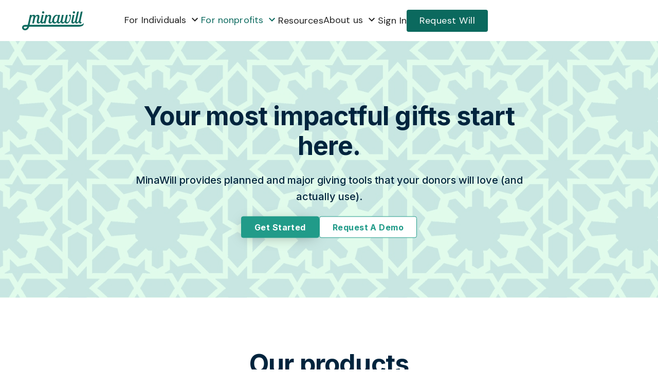

--- FILE ---
content_type: text/html; charset=utf-8
request_url: https://minawill.com/all/non-profit
body_size: 19760
content:
<!DOCTYPE html><html><head><meta charSet="utf-8"/><title>MinaWill</title><meta name="viewport" content="initial-scale=1.0, width=device-width"/><link rel="stylesheet" data-href="https://fonts.googleapis.com/css?family=Roboto:300,400,500,700&amp;display=swap" data-optimized-fonts="true"/><link rel="preconnect" href="https://fonts.googleapis.com"/><link rel="preconnect" href="https://fonts.gstatic.com"/><link rel="stylesheet" data-href="https://fonts.googleapis.com/css2?family=DM+Sans&amp;family=Inter:wght@400;500;600;700&amp;display=swap" data-optimized-fonts="true"/><meta name="next-head-count" content="7"/><meta name="description" content="Mianwill"/><link rel="stylesheet" href="https://cdnjs.cloudflare.com/ajax/libs/nprogress/0.2.0/nprogress.min.css"/><link rel="stylesheet" type="text/css" charSÍet="UTF-8" href="https://cdnjs.cloudflare.com/ajax/libs/slick-carousel/1.6.0/slick.min.css"/><link rel="stylesheet" type="text/css" href="https://cdnjs.cloudflare.com/ajax/libs/slick-carousel/1.6.0/slick-theme.min.css"/><link rel="stylesheet" data-href="https://fonts.googleapis.com/css?family=Roboto:300,400,500,700&amp;display=swap"/><link rel="preconnect" href="https://fonts.googleapis.com"/><link rel="preconnect" href="https://fonts.gstatic.com"/><link rel="stylesheet" data-href="https://fonts.googleapis.com/css2?family=DM+Sans&amp;family=Inter:wght@400;500;600;700&amp;display=swap"/><link rel="stylesheet" data-href="https://fonts.googleapis.com/css?family=Roboto:300,400,500,700&amp;display=swap"/><link rel="preconnect" href="https://fonts.googleapis.com"/><link rel="preconnect" href="https://fonts.gstatic.com"/><link rel="stylesheet" data-href="https://fonts.googleapis.com/css2?family=DM+Sans&amp;family=Inter:wght@400;500;600;700&amp;display=swap"/><meta name="next-font-preconnect"/><link rel="preload" href="/_next/static/css/79d37ca9a0f4ae97.css" as="style"/><link rel="stylesheet" href="/_next/static/css/79d37ca9a0f4ae97.css" data-n-g=""/><noscript data-n-css=""></noscript><script defer="" nomodule="" src="/_next/static/chunks/polyfills-5cd94c89d3acac5f.js"></script><script src="/_next/static/chunks/webpack-a83910e1f32b90e4.js" defer=""></script><script src="/_next/static/chunks/framework-09f3afa64952aba4.js" defer=""></script><script src="/_next/static/chunks/main-239fd22a8266bb33.js" defer=""></script><script src="/_next/static/chunks/pages/_app-699c3169a8d87d53.js" defer=""></script><script src="/_next/static/chunks/4347-d1df4edb8af84b21.js" defer=""></script><script src="/_next/static/chunks/148-023a7ca90cdaeb6a.js" defer=""></script><script src="/_next/static/chunks/8360-95f114c8d7206049.js" defer=""></script><script src="/_next/static/chunks/135-d007e62f14a51ee4.js" defer=""></script><script src="/_next/static/chunks/6867-cc8be33cd18242a2.js" defer=""></script><script src="/_next/static/chunks/9980-e94b03254352dd05.js" defer=""></script><script src="/_next/static/chunks/2136-33477415482d4c86.js" defer=""></script><script src="/_next/static/chunks/pages/all/non-profit-33861fd91be2f2b6.js" defer=""></script><script src="/_next/static/ltIshPReQpRXrQ-MKfzVz/_buildManifest.js" defer=""></script><script src="/_next/static/ltIshPReQpRXrQ-MKfzVz/_ssgManifest.js" defer=""></script><script src="/_next/static/ltIshPReQpRXrQ-MKfzVz/_middlewareManifest.js" defer=""></script></head><body><div id="__next" data-reactroot=""><style data-emotion="css-global o6gwfi">html{-webkit-font-smoothing:antialiased;-moz-osx-font-smoothing:grayscale;box-sizing:border-box;-webkit-text-size-adjust:100%;}*,*::before,*::after{box-sizing:inherit;}strong,b{font-weight:700;}body{margin:0;color:rgba(0, 0, 0, 0.87);font-family:"Roboto","Helvetica","Arial",sans-serif;font-weight:400;font-size:1rem;line-height:1.5;letter-spacing:0.00938em;background-color:#fff;}@media print{body{background-color:#fff;}}body::backdrop{background-color:#fff;}</style><div><style data-emotion="css i9gxme">.css-i9gxme{-webkit-box-flex:1;-webkit-flex-grow:1;-ms-flex-positive:1;flex-grow:1;}</style><div class="MuiBox-root css-i9gxme"><style data-emotion="css eisc3z">.css-eisc3z{display:-webkit-box;display:-webkit-flex;display:-ms-flexbox;display:flex;-webkit-flex-direction:column;-ms-flex-direction:column;flex-direction:column;width:100%;box-sizing:border-box;-webkit-flex-shrink:0;-ms-flex-negative:0;flex-shrink:0;position:fixed;z-index:1100;top:0;left:auto;right:0;background-color:#219B89;color:#fff;background-color:transparent;color:inherit;box-shadow:none;height:80px;min-height:80px;margin-bottom:20px;z-index:1000;width:100%;display:-webkit-box;display:-webkit-flex;display:-ms-flexbox;display:flex;-webkit-box-pack:center;-ms-flex-pack:center;-webkit-justify-content:center;justify-content:center;padding:0px;}@media print{.css-eisc3z{position:absolute;}}</style><style data-emotion="css yuoefq">.css-yuoefq{background-color:#fff;color:rgba(0, 0, 0, 0.87);-webkit-transition:box-shadow 300ms cubic-bezier(0.4, 0, 0.2, 1) 0ms;transition:box-shadow 300ms cubic-bezier(0.4, 0, 0.2, 1) 0ms;box-shadow:none;background-image:none;display:-webkit-box;display:-webkit-flex;display:-ms-flexbox;display:flex;-webkit-flex-direction:column;-ms-flex-direction:column;flex-direction:column;width:100%;box-sizing:border-box;-webkit-flex-shrink:0;-ms-flex-negative:0;flex-shrink:0;position:fixed;z-index:1100;top:0;left:auto;right:0;background-color:#219B89;color:#fff;background-color:transparent;color:inherit;box-shadow:none;height:80px;min-height:80px;margin-bottom:20px;z-index:1000;width:100%;display:-webkit-box;display:-webkit-flex;display:-ms-flexbox;display:flex;-webkit-box-pack:center;-ms-flex-pack:center;-webkit-justify-content:center;justify-content:center;padding:0px;}@media print{.css-yuoefq{position:absolute;}}</style><header class="MuiPaper-root MuiPaper-elevation MuiPaper-elevation0 MuiAppBar-root MuiAppBar-colorPrimary MuiAppBar-positionFixed mui-fixed css-yuoefq" style="background-color:transparent;backdrop-filter:;box-shadow:none"><style data-emotion="css twb9k4">.css-twb9k4{position:relative;display:-webkit-box;display:-webkit-flex;display:-ms-flexbox;display:flex;-webkit-align-items:center;-webkit-box-align:center;-ms-flex-align:center;align-items:center;padding-left:2px;padding-right:2px;min-height:56px;height:80px;min-height:80px;padding:0px;}@media (min-width:376px){.css-twb9k4{padding-left:3px;padding-right:3px;}}@media (min-width:0px){@media (orientation: landscape){.css-twb9k4{min-height:48px;}}}@media (min-width:376px){.css-twb9k4{min-height:64px;}}</style><div class="MuiToolbar-root MuiToolbar-gutters MuiToolbar-regular css-twb9k4"><style data-emotion="css 1uhxcv1">.css-1uhxcv1{width:100%;margin-left:auto;box-sizing:border-box;margin-right:auto;display:block;padding-left:2px;padding-right:2px;}@media (min-width:376px){.css-1uhxcv1{padding-left:3px;padding-right:3px;}}@media (min-width:1200px){.css-1uhxcv1{max-width:1200px;}}</style><div class="MuiContainer-root MuiContainer-maxWidthXl css-1uhxcv1"><style data-emotion="css wehljm">.css-wehljm{box-sizing:border-box;display:-webkit-box;display:-webkit-flex;display:-ms-flexbox;display:flex;-webkit-box-flex-wrap:wrap;-webkit-flex-wrap:wrap;-ms-flex-wrap:wrap;flex-wrap:wrap;width:100%;-webkit-flex-direction:row;-ms-flex-direction:row;flex-direction:row;margin-top:-20px;-webkit-box-pack:center;-ms-flex-pack:center;-webkit-justify-content:center;justify-content:center;-webkit-align-items:center;-webkit-box-align:center;-ms-flex-align:center;align-items:center;}.css-wehljm>.MuiGrid-item{padding-top:20px;}</style><div class="MuiGrid-root MuiGrid-container css-wehljm"><style data-emotion="css 1s4i5u1">.css-1s4i5u1{box-sizing:border-box;margin:0;-webkit-flex-direction:row;-ms-flex-direction:row;flex-direction:row;-webkit-flex-basis:91.666667%;-ms-flex-preferred-size:91.666667%;flex-basis:91.666667%;-webkit-box-flex:0;-webkit-flex-grow:0;-ms-flex-positive:0;flex-grow:0;max-width:91.666667%;}@media (min-width:376px){.css-1s4i5u1{-webkit-flex-basis:91.666667%;-ms-flex-preferred-size:91.666667%;flex-basis:91.666667%;-webkit-box-flex:0;-webkit-flex-grow:0;-ms-flex-positive:0;flex-grow:0;max-width:91.666667%;}}@media (min-width:600px){.css-1s4i5u1{-webkit-flex-basis:91.666667%;-ms-flex-preferred-size:91.666667%;flex-basis:91.666667%;-webkit-box-flex:0;-webkit-flex-grow:0;-ms-flex-positive:0;flex-grow:0;max-width:91.666667%;}}@media (min-width:960px){.css-1s4i5u1{-webkit-flex-basis:91.666667%;-ms-flex-preferred-size:91.666667%;flex-basis:91.666667%;-webkit-box-flex:0;-webkit-flex-grow:0;-ms-flex-positive:0;flex-grow:0;max-width:91.666667%;}}@media (min-width:1200px){.css-1s4i5u1{-webkit-flex-basis:100%;-ms-flex-preferred-size:100%;flex-basis:100%;-webkit-box-flex:0;-webkit-flex-grow:0;-ms-flex-positive:0;flex-grow:0;max-width:100%;}}@media (min-width:1536px){.css-1s4i5u1{-webkit-flex-basis:100%;-ms-flex-preferred-size:100%;flex-basis:100%;-webkit-box-flex:0;-webkit-flex-grow:0;-ms-flex-positive:0;flex-grow:0;max-width:100%;}}</style><div class="MuiGrid-root MuiGrid-item MuiGrid-grid-xs-11 MuiGrid-grid-xl-12 css-1s4i5u1"><style data-emotion="css 1b1jvye">.css-1b1jvye{box-sizing:border-box;display:-webkit-box;display:-webkit-flex;display:-ms-flexbox;display:flex;-webkit-box-flex-wrap:wrap;-webkit-flex-wrap:wrap;-ms-flex-wrap:wrap;flex-wrap:wrap;width:100%;-webkit-flex-direction:row;-ms-flex-direction:row;flex-direction:row;-webkit-box-pack:justify;-webkit-justify-content:space-between;justify-content:space-between;-webkit-align-items:center;-webkit-box-align:center;-ms-flex-align:center;align-items:center;}</style><div class="MuiGrid-root MuiGrid-container css-1b1jvye"><style data-emotion="css 1bx9zg0">.css-1bx9zg0{box-sizing:border-box;margin:0;-webkit-flex-direction:row;-ms-flex-direction:row;flex-direction:row;-webkit-flex-basis:50%;-ms-flex-preferred-size:50%;flex-basis:50%;-webkit-box-flex:0;-webkit-flex-grow:0;-ms-flex-positive:0;flex-grow:0;max-width:50%;}@media (min-width:376px){.css-1bx9zg0{-webkit-flex-basis:50%;-ms-flex-preferred-size:50%;flex-basis:50%;-webkit-box-flex:0;-webkit-flex-grow:0;-ms-flex-positive:0;flex-grow:0;max-width:50%;}}@media (min-width:600px){.css-1bx9zg0{-webkit-flex-basis:50%;-ms-flex-preferred-size:50%;flex-basis:50%;-webkit-box-flex:0;-webkit-flex-grow:0;-ms-flex-positive:0;flex-grow:0;max-width:50%;}}@media (min-width:960px){.css-1bx9zg0{-webkit-flex-basis:50%;-ms-flex-preferred-size:50%;flex-basis:50%;-webkit-box-flex:0;-webkit-flex-grow:0;-ms-flex-positive:0;flex-grow:0;max-width:50%;}}@media (min-width:1200px){.css-1bx9zg0{-webkit-flex-basis:16.666667%;-ms-flex-preferred-size:16.666667%;flex-basis:16.666667%;-webkit-box-flex:0;-webkit-flex-grow:0;-ms-flex-positive:0;flex-grow:0;max-width:16.666667%;}}@media (min-width:1536px){.css-1bx9zg0{-webkit-flex-basis:16.666667%;-ms-flex-preferred-size:16.666667%;flex-basis:16.666667%;-webkit-box-flex:0;-webkit-flex-grow:0;-ms-flex-positive:0;flex-grow:0;max-width:16.666667%;}}</style><div class="MuiGrid-root MuiGrid-item MuiGrid-grid-xs-6 MuiGrid-grid-xl-2 css-1bx9zg0"><style data-emotion="css t8ixoh">.css-t8ixoh{height:37px;width:120px;cursor:pointer;}</style><div class="MuiBox-root css-t8ixoh"><img src="/static/img/logo/MinaWillLogo.png" alt="Logo" height="auto" width="100%"/></div></div><style data-emotion="css 15n1t5w">.css-15n1t5w{box-sizing:border-box;margin:0;-webkit-flex-direction:row;-ms-flex-direction:row;flex-direction:row;}@media (min-width:1200px){.css-15n1t5w{-webkit-flex-basis:83.333333%;-ms-flex-preferred-size:83.333333%;flex-basis:83.333333%;-webkit-box-flex:0;-webkit-flex-grow:0;-ms-flex-positive:0;flex-grow:0;max-width:83.333333%;}}@media (min-width:1536px){.css-15n1t5w{-webkit-flex-basis:83.333333%;-ms-flex-preferred-size:83.333333%;flex-basis:83.333333%;-webkit-box-flex:0;-webkit-flex-grow:0;-ms-flex-positive:0;flex-grow:0;max-width:83.333333%;}}@media (min-width:0px){.css-15n1t5w{display:none;}}@media (min-width:1200px){.css-15n1t5w{display:inline-block;}}</style><div class="MuiGrid-root MuiGrid-item MuiGrid-grid-xl-10 css-15n1t5w"><style data-emotion="css 2r74w8">.css-2r74w8{list-style:none;margin:0;padding:0;position:relative;padding-top:8px;padding-bottom:8px;display:-webkit-box;display:-webkit-flex;display:-ms-flexbox;display:flex;-webkit-align-items:center;-webkit-box-align:center;-ms-flex-align:center;align-items:center;gap:20px;text-align:right;-webkit-box-pack:end;-ms-flex-pack:end;-webkit-justify-content:end;justify-content:end;padding:0px;margin:0px;}.css-2r74w8 .active{color:#0B695E;}</style><ul class="MuiList-root MuiList-padding css-2r74w8"><style data-emotion="css 92nm4">.css-92nm4{margin:0;font-family:"DM Sans",serif;font-size:1.125rem;font-weight:400;cursor:pointer;text-align:center;padding:17px 0;display:block;margin-top:-7px;position:relative;}.css-92nm4 color{main:#00243D;contrast:#fff;}.css-92nm4 .sub-menu{position:absolute;margin:0 auto;top:75px;left:0;width:180px;text-align:left;background-color:#fff;box-shadow:rgba(0, 0, 0, 0.35) 10px 20px 25px;visibility:hidden;opacity:0;overflow:hidden;-webkit-transform:scaleY(0);-moz-transform:scaleY(0);-ms-transform:scaleY(0);transform:scaleY(0);transform-origin:0 0;border-radius:0 20px;border:1px solid #E4E4E4;border-right:5px solid#219B89;border-bottom:6px solid#219B89;-webkit-transition:all .3s ease-in-out;transition:all .3s ease-in-out;z-index:999999999999999999999999;}.css-92nm4 .sub-menu-item{padding-top:10px;padding-bottom:10px;text-align:start;color:#00243D;padding-left:15px;-webkit-transition:all .3s ease-in-out;transition:all .3s ease-in-out;}.css-92nm4 .sub-menu-item:hover{color:#219B89;-webkit-transform:translateX(8px);-moz-transform:translateX(8px);-ms-transform:translateX(8px);transform:translateX(8px);}.css-92nm4 .sub-menu-active{padding-top:10px;padding-bottom:10px;text-align:start;color:#219B89;padding-left:15px;-webkit-transition:all .3s ease-in-out;transition:all .3s ease-in-out;-webkit-transform:translateX(8px);-moz-transform:translateX(8px);-ms-transform:translateX(8px);transform:translateX(8px);}.css-92nm4:hover .sub-menu{visibility:visible;opacity:1;-webkit-transform:scaleY(1);-moz-transform:scaleY(1);-ms-transform:scaleY(1);transform:scaleY(1);}.css-92nm4:hover .expand-more-icon{-webkit-transform:rotate(180deg) translateY(-5px);-moz-transform:rotate(180deg) translateY(-5px);-ms-transform:rotate(180deg) translateY(-5px);transform:rotate(180deg) translateY(-5px);-webkit-transition:all .3s ease-in-out;transition:all .3s ease-in-out;}</style><span class="MuiTypography-root MuiTypography-ListItemText main-menu css-92nm4">For Individuals<style data-emotion="css 19516nm">.css-19516nm{-webkit-user-select:none;-moz-user-select:none;-ms-user-select:none;user-select:none;width:1em;height:1em;display:inline-block;fill:currentColor;-webkit-flex-shrink:0;-ms-flex-negative:0;flex-shrink:0;-webkit-transition:fill 200ms cubic-bezier(0.4, 0, 0.2, 1) 0ms;transition:fill 200ms cubic-bezier(0.4, 0, 0.2, 1) 0ms;font-size:1.5rem;margin-left:5px;-webkit-transform:translateY(5px);-moz-transform:translateY(5px);-ms-transform:translateY(5px);transform:translateY(5px);-webkit-transition:all .3s ease-in-out;transition:all .3s ease-in-out;}</style><svg class="MuiSvgIcon-root MuiSvgIcon-fontSizeMedium expand-more-icon css-19516nm" focusable="false" aria-hidden="true" viewBox="0 0 24 24" data-testid="ExpandMoreIcon"><path d="M16.59 8.59 12 13.17 7.41 8.59 6 10l6 6 6-6z"></path></svg><style data-emotion="css 1ost4ki">.css-1ost4ki{list-style:none;margin:0;padding:0;position:relative;padding-top:8px;padding-bottom:8px;padding-top:0px;padding-bottom:0px;padding:0px;}</style><ul class="MuiList-root MuiList-padding sub-menu css-1ost4ki"><style data-emotion="css 1q5my8n">.css-1q5my8n{margin:0;font-family:"DM Sans",serif;font-size:1.125rem;font-weight:400;cursor:pointer;text-align:center;padding:17px 0;display:block;}.css-1q5my8n color{main:#00243D;contrast:#fff;}</style><span class="MuiTypography-root MuiTypography-ListItemText sub-menu-item css-1q5my8n">Our Products</span><style data-emotion="css 39bbo6">.css-39bbo6{margin:0;-webkit-flex-shrink:0;-ms-flex-negative:0;flex-shrink:0;border-width:0;border-style:solid;border-color:rgba(0, 0, 0, 0.12);border-bottom-width:thin;}</style><hr class="MuiDivider-root MuiDivider-fullWidth css-39bbo6"/><span class="MuiTypography-root MuiTypography-ListItemText sub-menu-item css-1q5my8n">Help</span><hr class="MuiDivider-root MuiDivider-fullWidth css-39bbo6"/><span class="MuiTypography-root MuiTypography-ListItemText sub-menu-item css-1q5my8n">Glossary</span><hr class="MuiDivider-root MuiDivider-fullWidth css-39bbo6"/><span class="MuiTypography-root MuiTypography-ListItemText sub-menu-item css-1q5my8n">Scholars</span><hr class="MuiDivider-root MuiDivider-fullWidth css-39bbo6"/></ul></span><span class="MuiTypography-root MuiTypography-ListItemText main-menu active css-92nm4">For nonprofits<svg class="MuiSvgIcon-root MuiSvgIcon-fontSizeMedium expand-more-icon css-19516nm" focusable="false" aria-hidden="true" viewBox="0 0 24 24" data-testid="ExpandMoreIcon"><path d="M16.59 8.59 12 13.17 7.41 8.59 6 10l6 6 6-6z"></path></svg><ul class="MuiList-root MuiList-padding sub-menu css-1ost4ki"><span class="MuiTypography-root MuiTypography-ListItemText sub-menu-active css-1q5my8n">For nonprofits</span><hr class="MuiDivider-root MuiDivider-fullWidth css-39bbo6"/><span class="MuiTypography-root MuiTypography-ListItemText sub-menu-item css-1q5my8n">Organizations</span><hr class="MuiDivider-root MuiDivider-fullWidth css-39bbo6"/><span class="MuiTypography-root MuiTypography-ListItemText sub-menu-item css-1q5my8n">Request a demo</span><hr class="MuiDivider-root MuiDivider-fullWidth css-39bbo6"/></ul></span><span class="MuiTypography-root MuiTypography-ListItemText main-menu css-1q5my8n">Resources</span><span class="MuiTypography-root MuiTypography-ListItemText main-menu css-92nm4">About us<svg class="MuiSvgIcon-root MuiSvgIcon-fontSizeMedium expand-more-icon css-19516nm" focusable="false" aria-hidden="true" viewBox="0 0 24 24" data-testid="ExpandMoreIcon"><path d="M16.59 8.59 12 13.17 7.41 8.59 6 10l6 6 6-6z"></path></svg><ul class="MuiList-root MuiList-padding sub-menu css-1ost4ki"><span class="MuiTypography-root MuiTypography-ListItemText sub-menu-item css-1q5my8n">Who we are</span><hr class="MuiDivider-root MuiDivider-fullWidth css-39bbo6"/><span class="MuiTypography-root MuiTypography-ListItemText sub-menu-item css-1q5my8n">Security</span><hr class="MuiDivider-root MuiDivider-fullWidth css-39bbo6"/><span class="MuiTypography-root MuiTypography-ListItemText sub-menu-item css-1q5my8n">Accessibility</span><hr class="MuiDivider-root MuiDivider-fullWidth css-39bbo6"/></ul></span><span class="MuiTypography-root MuiTypography-ListItemText main-menu css-1q5my8n">Sign In</span><style data-emotion="css 1vnpcxz">.css-1vnpcxz{font-family:"Roboto","Helvetica","Arial",sans-serif;font-weight:500;font-size:0.875rem;line-height:1.75;letter-spacing:0.02857em;text-transform:uppercase;min-width:64px;padding:6px 16px;border-radius:4px;-webkit-transition:background-color 250ms cubic-bezier(0.4, 0, 0.2, 1) 0ms,box-shadow 250ms cubic-bezier(0.4, 0, 0.2, 1) 0ms,border-color 250ms cubic-bezier(0.4, 0, 0.2, 1) 0ms,color 250ms cubic-bezier(0.4, 0, 0.2, 1) 0ms;transition:background-color 250ms cubic-bezier(0.4, 0, 0.2, 1) 0ms,box-shadow 250ms cubic-bezier(0.4, 0, 0.2, 1) 0ms,border-color 250ms cubic-bezier(0.4, 0, 0.2, 1) 0ms,color 250ms cubic-bezier(0.4, 0, 0.2, 1) 0ms;background:#0B695E;color:#fff;padding:0.625rem 1.5625rem;border:none;border-radius:4px;font-family:"DM Sans",serif;font-size:1.125rem;font-weight:400;line-height:23px;text-transform:capitalize;-webkit-transition:all .3s ease-in-out;transition:all .3s ease-in-out;}.css-1vnpcxz:hover{-webkit-text-decoration:none;text-decoration:none;background-color:rgba(0, 0, 0, 0.04);}@media (hover: none){.css-1vnpcxz:hover{background-color:transparent;}}.css-1vnpcxz.Mui-disabled{color:rgba(0, 0, 0, 0.26);}.css-1vnpcxz:hover{background:#0B695E;color:#fff;border:none;-webkit-transform:translateY(-3px);-moz-transform:translateY(-3px);-ms-transform:translateY(-3px);transform:translateY(-3px);}</style><style data-emotion="css ltleor">.css-ltleor{display:-webkit-inline-box;display:-webkit-inline-flex;display:-ms-inline-flexbox;display:inline-flex;-webkit-align-items:center;-webkit-box-align:center;-ms-flex-align:center;align-items:center;-webkit-box-pack:center;-ms-flex-pack:center;-webkit-justify-content:center;justify-content:center;position:relative;box-sizing:border-box;-webkit-tap-highlight-color:transparent;background-color:transparent;outline:0;border:0;margin:0;border-radius:0;padding:0;cursor:pointer;-webkit-user-select:none;-moz-user-select:none;-ms-user-select:none;user-select:none;vertical-align:middle;-moz-appearance:none;-webkit-appearance:none;-webkit-text-decoration:none;text-decoration:none;color:inherit;font-family:"Roboto","Helvetica","Arial",sans-serif;font-weight:500;font-size:0.875rem;line-height:1.75;letter-spacing:0.02857em;text-transform:uppercase;min-width:64px;padding:6px 16px;border-radius:4px;-webkit-transition:background-color 250ms cubic-bezier(0.4, 0, 0.2, 1) 0ms,box-shadow 250ms cubic-bezier(0.4, 0, 0.2, 1) 0ms,border-color 250ms cubic-bezier(0.4, 0, 0.2, 1) 0ms,color 250ms cubic-bezier(0.4, 0, 0.2, 1) 0ms;transition:background-color 250ms cubic-bezier(0.4, 0, 0.2, 1) 0ms,box-shadow 250ms cubic-bezier(0.4, 0, 0.2, 1) 0ms,border-color 250ms cubic-bezier(0.4, 0, 0.2, 1) 0ms,color 250ms cubic-bezier(0.4, 0, 0.2, 1) 0ms;background:#0B695E;color:#fff;padding:0.625rem 1.5625rem;border:none;border-radius:4px;font-family:"DM Sans",serif;font-size:1.125rem;font-weight:400;line-height:23px;text-transform:capitalize;-webkit-transition:all .3s ease-in-out;transition:all .3s ease-in-out;}.css-ltleor::-moz-focus-inner{border-style:none;}.css-ltleor.Mui-disabled{pointer-events:none;cursor:default;}@media print{.css-ltleor{-webkit-print-color-adjust:exact;color-adjust:exact;}}.css-ltleor:hover{-webkit-text-decoration:none;text-decoration:none;background-color:rgba(0, 0, 0, 0.04);}@media (hover: none){.css-ltleor:hover{background-color:transparent;}}.css-ltleor.Mui-disabled{color:rgba(0, 0, 0, 0.26);}.css-ltleor:hover{background:#0B695E;color:#fff;border:none;-webkit-transform:translateY(-3px);-moz-transform:translateY(-3px);-ms-transform:translateY(-3px);transform:translateY(-3px);}</style><button class="MuiButtonBase-root MuiButton-root MuiButton-req-will-btn MuiButton-req-will-btnPrimary MuiButton-sizeMedium MuiButton-req-will-btnSizeMedium MuiButton-colorPrimary MuiButton-root MuiButton-req-will-btn MuiButton-req-will-btnPrimary MuiButton-sizeMedium MuiButton-req-will-btnSizeMedium MuiButton-colorPrimary css-ltleor" tabindex="0" type="button">Request will</button></ul></div><style data-emotion="css 1igq39a">.css-1igq39a{box-sizing:border-box;margin:0;-webkit-flex-direction:row;-ms-flex-direction:row;flex-direction:row;-webkit-flex-basis:50%;-ms-flex-preferred-size:50%;flex-basis:50%;-webkit-box-flex:0;-webkit-flex-grow:0;-ms-flex-positive:0;flex-grow:0;max-width:50%;text-align:end;}@media (min-width:376px){.css-1igq39a{-webkit-flex-basis:50%;-ms-flex-preferred-size:50%;flex-basis:50%;-webkit-box-flex:0;-webkit-flex-grow:0;-ms-flex-positive:0;flex-grow:0;max-width:50%;}}@media (min-width:600px){.css-1igq39a{-webkit-flex-basis:50%;-ms-flex-preferred-size:50%;flex-basis:50%;-webkit-box-flex:0;-webkit-flex-grow:0;-ms-flex-positive:0;flex-grow:0;max-width:50%;}}@media (min-width:960px){.css-1igq39a{-webkit-flex-basis:50%;-ms-flex-preferred-size:50%;flex-basis:50%;-webkit-box-flex:0;-webkit-flex-grow:0;-ms-flex-positive:0;flex-grow:0;max-width:50%;}}@media (min-width:1200px){.css-1igq39a{-webkit-flex-basis:50%;-ms-flex-preferred-size:50%;flex-basis:50%;-webkit-box-flex:0;-webkit-flex-grow:0;-ms-flex-positive:0;flex-grow:0;max-width:50%;}}@media (min-width:1536px){.css-1igq39a{-webkit-flex-basis:50%;-ms-flex-preferred-size:50%;flex-basis:50%;-webkit-box-flex:0;-webkit-flex-grow:0;-ms-flex-positive:0;flex-grow:0;max-width:50%;}}@media (min-width:0px){.css-1igq39a{display:inline-block;}}@media (min-width:1200px){.css-1igq39a{display:none;}}</style><div class="MuiGrid-root MuiGrid-item MuiGrid-grid-xs-6 css-1igq39a"><style data-emotion="css gxrg3k">.css-gxrg3k{font-family:"Roboto","Helvetica","Arial",sans-serif;font-weight:500;font-size:0.875rem;line-height:1.75;letter-spacing:0.02857em;text-transform:uppercase;min-height:36px;-webkit-transition:background-color 250ms cubic-bezier(0.4, 0, 0.2, 1) 0ms,box-shadow 250ms cubic-bezier(0.4, 0, 0.2, 1) 0ms,border-color 250ms cubic-bezier(0.4, 0, 0.2, 1) 0ms;transition:background-color 250ms cubic-bezier(0.4, 0, 0.2, 1) 0ms,box-shadow 250ms cubic-bezier(0.4, 0, 0.2, 1) 0ms,border-color 250ms cubic-bezier(0.4, 0, 0.2, 1) 0ms;border-radius:50%;padding:0;min-width:0;width:56px;height:56px;z-index:1050;box-shadow:0px 3px 5px -1px rgba(0,0,0,0.2),0px 6px 10px 0px rgba(0,0,0,0.14),0px 1px 18px 0px rgba(0,0,0,0.12);color:rgba(0, 0, 0, 0.87);background-color:#e0e0e0;color:#fff;background-color:#219B89;height:45px;width:45px;}.css-gxrg3k:active{box-shadow:0px 7px 8px -4px rgba(0,0,0,0.2),0px 12px 17px 2px rgba(0,0,0,0.14),0px 5px 22px 4px rgba(0,0,0,0.12);}.css-gxrg3k:hover{background-color:#f5f5f5;-webkit-text-decoration:none;text-decoration:none;}@media (hover: none){.css-gxrg3k:hover{background-color:#e0e0e0;}}.css-gxrg3k.Mui-focusVisible{box-shadow:0px 3px 5px -1px rgba(0,0,0,0.2),0px 6px 10px 0px rgba(0,0,0,0.14),0px 1px 18px 0px rgba(0,0,0,0.12);}.css-gxrg3k:hover{background-color:rgb(23, 108, 95);}@media (hover: none){.css-gxrg3k:hover{background-color:#219B89;}}.css-gxrg3k.Mui-disabled{color:rgba(0, 0, 0, 0.26);box-shadow:none;background-color:rgba(0, 0, 0, 0.12);}</style><style data-emotion="css 1d8geo8">.css-1d8geo8{display:-webkit-inline-box;display:-webkit-inline-flex;display:-ms-inline-flexbox;display:inline-flex;-webkit-align-items:center;-webkit-box-align:center;-ms-flex-align:center;align-items:center;-webkit-box-pack:center;-ms-flex-pack:center;-webkit-justify-content:center;justify-content:center;position:relative;box-sizing:border-box;-webkit-tap-highlight-color:transparent;background-color:transparent;outline:0;border:0;margin:0;border-radius:0;padding:0;cursor:pointer;-webkit-user-select:none;-moz-user-select:none;-ms-user-select:none;user-select:none;vertical-align:middle;-moz-appearance:none;-webkit-appearance:none;-webkit-text-decoration:none;text-decoration:none;color:inherit;font-family:"Roboto","Helvetica","Arial",sans-serif;font-weight:500;font-size:0.875rem;line-height:1.75;letter-spacing:0.02857em;text-transform:uppercase;min-height:36px;-webkit-transition:background-color 250ms cubic-bezier(0.4, 0, 0.2, 1) 0ms,box-shadow 250ms cubic-bezier(0.4, 0, 0.2, 1) 0ms,border-color 250ms cubic-bezier(0.4, 0, 0.2, 1) 0ms;transition:background-color 250ms cubic-bezier(0.4, 0, 0.2, 1) 0ms,box-shadow 250ms cubic-bezier(0.4, 0, 0.2, 1) 0ms,border-color 250ms cubic-bezier(0.4, 0, 0.2, 1) 0ms;border-radius:50%;padding:0;min-width:0;width:56px;height:56px;z-index:1050;box-shadow:0px 3px 5px -1px rgba(0,0,0,0.2),0px 6px 10px 0px rgba(0,0,0,0.14),0px 1px 18px 0px rgba(0,0,0,0.12);color:rgba(0, 0, 0, 0.87);background-color:#e0e0e0;color:#fff;background-color:#219B89;height:45px;width:45px;}.css-1d8geo8::-moz-focus-inner{border-style:none;}.css-1d8geo8.Mui-disabled{pointer-events:none;cursor:default;}@media print{.css-1d8geo8{-webkit-print-color-adjust:exact;color-adjust:exact;}}.css-1d8geo8:active{box-shadow:0px 7px 8px -4px rgba(0,0,0,0.2),0px 12px 17px 2px rgba(0,0,0,0.14),0px 5px 22px 4px rgba(0,0,0,0.12);}.css-1d8geo8:hover{background-color:#f5f5f5;-webkit-text-decoration:none;text-decoration:none;}@media (hover: none){.css-1d8geo8:hover{background-color:#e0e0e0;}}.css-1d8geo8.Mui-focusVisible{box-shadow:0px 3px 5px -1px rgba(0,0,0,0.2),0px 6px 10px 0px rgba(0,0,0,0.14),0px 1px 18px 0px rgba(0,0,0,0.12);}.css-1d8geo8:hover{background-color:rgb(23, 108, 95);}@media (hover: none){.css-1d8geo8:hover{background-color:#219B89;}}.css-1d8geo8.Mui-disabled{color:rgba(0, 0, 0, 0.26);box-shadow:none;background-color:rgba(0, 0, 0, 0.12);}</style><button class="MuiButtonBase-root MuiFab-root MuiFab-circular MuiFab-sizeLarge MuiFab-primary MuiFab-root MuiFab-circular MuiFab-sizeLarge MuiFab-primary css-1d8geo8" tabindex="0" type="button"><style data-emotion="css vubbuv">.css-vubbuv{-webkit-user-select:none;-moz-user-select:none;-ms-user-select:none;user-select:none;width:1em;height:1em;display:inline-block;fill:currentColor;-webkit-flex-shrink:0;-ms-flex-negative:0;flex-shrink:0;-webkit-transition:fill 200ms cubic-bezier(0.4, 0, 0.2, 1) 0ms;transition:fill 200ms cubic-bezier(0.4, 0, 0.2, 1) 0ms;font-size:1.5rem;}</style><svg class="MuiSvgIcon-root MuiSvgIcon-fontSizeMedium css-vubbuv" focusable="false" aria-hidden="true" viewBox="0 0 24 24" data-testid="MenuIcon"><path d="M3 18h18v-2H3zm0-5h18v-2H3zm0-7v2h18V6z"></path></svg></button></div></div></div></div><style data-emotion="css 1k371a6">@media print{.css-1k371a6{position:absolute!important;}}</style></div></div></header><style data-emotion="css 1c6tvnf">.css-1c6tvnf{z-index:1200;-webkit-flex-shrink:0;-ms-flex-negative:0;flex-shrink:0;}@media (min-width:0px){.css-1c6tvnf{width:300px;}}@media (min-width:600px){.css-1c6tvnf{width:400px;}}@media (min-width:960px){.css-1c6tvnf{width:500px;}}.css-1c6tvnf .MuiDrawer-paper{box-sizing:border-box;}@media (min-width:0px){.css-1c6tvnf .MuiDrawer-paper{width:300px;}}@media (min-width:600px){.css-1c6tvnf .MuiDrawer-paper{width:400px;}}@media (min-width:960px){.css-1c6tvnf .MuiDrawer-paper{width:500px;}}</style></div><main><style data-emotion="css 1381ool">.css-1381ool{padding-top:80px;background-color:transparent;}</style><div class="MuiBox-root css-1381ool"></div><style data-emotion="css 1ah9azu">.css-1ah9azu{-webkit-box-flex:1;-webkit-flex-grow:1;-ms-flex-positive:1;flex-grow:1;position:relative;}@media (min-width:0px){.css-1ah9azu{height:600px;}}@media (min-width:376px){.css-1ah9azu{height:490px;}}@media (min-width:600px){.css-1ah9azu{height:450px;}}@media (min-width:960px){.css-1ah9azu{height:500px;}}.css-1ah9azu .bg-img{opacity:0.25;position:absolute;left:0;top:0;width:100%;height:100%;z-index:-1;background-attach:fixed;object-fit:cover;}</style><section class="MuiBox-root css-1ah9azu"><img class="bg-img" src="https://minawill.s3.us-west-1.amazonaws.com/production/cms/section-image/1681389733189." alt="banner-img" height="auto" width="100%"/><style data-emotion="css 14ycior">.css-14ycior{width:100%;margin-left:auto;box-sizing:border-box;margin-right:auto;display:block;padding-left:2px;padding-right:2px;position:relative;top:50%;-webkit-transform:translateY(-50%);-moz-transform:translateY(-50%);-ms-transform:translateY(-50%);transform:translateY(-50%);}@media (min-width:376px){.css-14ycior{padding-left:3px;padding-right:3px;}}@media (min-width:1200px){.css-14ycior{max-width:1200px;}}</style><div class="MuiContainer-root MuiContainer-maxWidthXl css-14ycior"><style data-emotion="css tzs92q">.css-tzs92q{box-sizing:border-box;display:-webkit-box;display:-webkit-flex;display:-ms-flexbox;display:flex;-webkit-box-flex-wrap:wrap;-webkit-flex-wrap:wrap;-ms-flex-wrap:wrap;flex-wrap:wrap;width:100%;-webkit-flex-direction:row;-ms-flex-direction:row;flex-direction:row;-webkit-box-pack:center;-ms-flex-pack:center;-webkit-justify-content:center;justify-content:center;-webkit-align-items:center;-webkit-box-align:center;-ms-flex-align:center;align-items:center;}</style><div class="MuiGrid-root MuiGrid-container css-tzs92q"><style data-emotion="css 1s4i5u1">.css-1s4i5u1{box-sizing:border-box;margin:0;-webkit-flex-direction:row;-ms-flex-direction:row;flex-direction:row;-webkit-flex-basis:91.666667%;-ms-flex-preferred-size:91.666667%;flex-basis:91.666667%;-webkit-box-flex:0;-webkit-flex-grow:0;-ms-flex-positive:0;flex-grow:0;max-width:91.666667%;}@media (min-width:376px){.css-1s4i5u1{-webkit-flex-basis:91.666667%;-ms-flex-preferred-size:91.666667%;flex-basis:91.666667%;-webkit-box-flex:0;-webkit-flex-grow:0;-ms-flex-positive:0;flex-grow:0;max-width:91.666667%;}}@media (min-width:600px){.css-1s4i5u1{-webkit-flex-basis:91.666667%;-ms-flex-preferred-size:91.666667%;flex-basis:91.666667%;-webkit-box-flex:0;-webkit-flex-grow:0;-ms-flex-positive:0;flex-grow:0;max-width:91.666667%;}}@media (min-width:960px){.css-1s4i5u1{-webkit-flex-basis:91.666667%;-ms-flex-preferred-size:91.666667%;flex-basis:91.666667%;-webkit-box-flex:0;-webkit-flex-grow:0;-ms-flex-positive:0;flex-grow:0;max-width:91.666667%;}}@media (min-width:1200px){.css-1s4i5u1{-webkit-flex-basis:100%;-ms-flex-preferred-size:100%;flex-basis:100%;-webkit-box-flex:0;-webkit-flex-grow:0;-ms-flex-positive:0;flex-grow:0;max-width:100%;}}@media (min-width:1536px){.css-1s4i5u1{-webkit-flex-basis:100%;-ms-flex-preferred-size:100%;flex-basis:100%;-webkit-box-flex:0;-webkit-flex-grow:0;-ms-flex-positive:0;flex-grow:0;max-width:100%;}}</style><div class="MuiGrid-root MuiGrid-item MuiGrid-grid-xs-11 MuiGrid-grid-xl-12 css-1s4i5u1"><div class="MuiGrid-root MuiGrid-container css-tzs92q"><style data-emotion="css 6an1ae">.css-6an1ae{box-sizing:border-box;margin:0;-webkit-flex-direction:row;-ms-flex-direction:row;flex-direction:row;-webkit-flex-basis:100%;-ms-flex-preferred-size:100%;flex-basis:100%;-webkit-box-flex:0;-webkit-flex-grow:0;-ms-flex-positive:0;flex-grow:0;max-width:100%;text-align:center;}@media (min-width:376px){.css-6an1ae{-webkit-flex-basis:100%;-ms-flex-preferred-size:100%;flex-basis:100%;-webkit-box-flex:0;-webkit-flex-grow:0;-ms-flex-positive:0;flex-grow:0;max-width:100%;}}@media (min-width:600px){.css-6an1ae{-webkit-flex-basis:100%;-ms-flex-preferred-size:100%;flex-basis:100%;-webkit-box-flex:0;-webkit-flex-grow:0;-ms-flex-positive:0;flex-grow:0;max-width:100%;}}@media (min-width:960px){.css-6an1ae{-webkit-flex-basis:100%;-ms-flex-preferred-size:100%;flex-basis:100%;-webkit-box-flex:0;-webkit-flex-grow:0;-ms-flex-positive:0;flex-grow:0;max-width:100%;}}@media (min-width:1200px){.css-6an1ae{-webkit-flex-basis:66.666667%;-ms-flex-preferred-size:66.666667%;flex-basis:66.666667%;-webkit-box-flex:0;-webkit-flex-grow:0;-ms-flex-positive:0;flex-grow:0;max-width:66.666667%;}}@media (min-width:1536px){.css-6an1ae{-webkit-flex-basis:66.666667%;-ms-flex-preferred-size:66.666667%;flex-basis:66.666667%;-webkit-box-flex:0;-webkit-flex-grow:0;-ms-flex-positive:0;flex-grow:0;max-width:66.666667%;}}</style><div class="MuiGrid-root MuiGrid-item MuiGrid-grid-xs-12 MuiGrid-grid-xl-8 css-6an1ae"><style data-emotion="css 1fnqvrj">.css-1fnqvrj{margin:0;font-family:Inter,sans-serif;font-size:3.125rem;font-weight:700;color:#00243D;line-height:1.167;letter-spacing:-0.01562em;margin-bottom:22px;}@media (min-width:0px){.css-1fnqvrj{padding:0px;}}@media (min-width:1200px){.css-1fnqvrj{padding:0 20px;}}</style><h1 class="MuiTypography-root MuiTypography-h1 css-1fnqvrj">Your most impactful gifts start here.<!-- --> </h1><style data-emotion="css 1cer5ro">.css-1cer5ro{margin:0;font-family:Inter,serif;font-size:1.25rem;font-weight:500;line-height:2rem;color:#00243D;letter-spacing:0em;margin-bottom:23px;color:#00243D;}</style><h5 class="MuiTypography-root MuiTypography-h5 css-1cer5ro">MinaWill provides planned and major giving tools that your donors will love (and actually use).</h5><style data-emotion="css 1pw7vmp">.css-1pw7vmp{display:-webkit-box;display:-webkit-flex;display:-ms-flexbox;display:flex;gap:20px;-webkit-box-flex-wrap:wrap;-webkit-flex-wrap:wrap;-ms-flex-wrap:wrap;flex-wrap:wrap;-webkit-box-pack:center;-ms-flex-pack:center;-webkit-justify-content:center;justify-content:center;}</style><div class="MuiBox-root css-1pw7vmp"><style data-emotion="css 2cj9sy">.css-2cj9sy{font-family:"Roboto","Helvetica","Arial",sans-serif;font-weight:500;font-size:0.875rem;line-height:1.75;letter-spacing:0.02857em;text-transform:uppercase;min-width:64px;padding:6px 16px;border-radius:4px;-webkit-transition:background-color 250ms cubic-bezier(0.4, 0, 0.2, 1) 0ms,box-shadow 250ms cubic-bezier(0.4, 0, 0.2, 1) 0ms,border-color 250ms cubic-bezier(0.4, 0, 0.2, 1) 0ms,color 250ms cubic-bezier(0.4, 0, 0.2, 1) 0ms;transition:background-color 250ms cubic-bezier(0.4, 0, 0.2, 1) 0ms,box-shadow 250ms cubic-bezier(0.4, 0, 0.2, 1) 0ms,border-color 250ms cubic-bezier(0.4, 0, 0.2, 1) 0ms,color 250ms cubic-bezier(0.4, 0, 0.2, 1) 0ms;color:#fff;background-color:#219B89;box-shadow:0px 3px 1px -2px rgba(0,0,0,0.2),0px 2px 2px 0px rgba(0,0,0,0.14),0px 1px 5px 0px rgba(0,0,0,0.12);background:#219B89;color:#fff;padding:12px 1.5625rem;border:1px solid #219B89;border-radius:4px;font-family:Inter,serif;font-size:1rem;font-weight:700;line-height:1rem;text-align:center;text-transform:capitalize;box-shadow:-1px 4px 27px -8px rgba(0, 0, 0, 0.36);-webkit-transition:all .3s ease-in-out;transition:all .3s ease-in-out;}.css-2cj9sy:hover{-webkit-text-decoration:none;text-decoration:none;background-color:rgb(23, 108, 95);box-shadow:0px 2px 4px -1px rgba(0,0,0,0.2),0px 4px 5px 0px rgba(0,0,0,0.14),0px 1px 10px 0px rgba(0,0,0,0.12);}@media (hover: none){.css-2cj9sy:hover{background-color:#219B89;}}.css-2cj9sy:active{box-shadow:0px 5px 5px -3px rgba(0,0,0,0.2),0px 8px 10px 1px rgba(0,0,0,0.14),0px 3px 14px 2px rgba(0,0,0,0.12);}.css-2cj9sy.Mui-focusVisible{box-shadow:0px 3px 5px -1px rgba(0,0,0,0.2),0px 6px 10px 0px rgba(0,0,0,0.14),0px 1px 18px 0px rgba(0,0,0,0.12);}.css-2cj9sy.Mui-disabled{color:rgba(0, 0, 0, 0.26);box-shadow:none;background-color:rgba(0, 0, 0, 0.12);}.css-2cj9sy:hover{box-shadow:-1px 4px 27px -8px rgba(0, 0, 0, 0.36);border:1px solid #219B89;background:#219B89;color:#fff;-webkit-transform:translateY(-3px);-moz-transform:translateY(-3px);-ms-transform:translateY(-3px);transform:translateY(-3px);}</style><style data-emotion="css 15brv3y">.css-15brv3y{display:-webkit-inline-box;display:-webkit-inline-flex;display:-ms-inline-flexbox;display:inline-flex;-webkit-align-items:center;-webkit-box-align:center;-ms-flex-align:center;align-items:center;-webkit-box-pack:center;-ms-flex-pack:center;-webkit-justify-content:center;justify-content:center;position:relative;box-sizing:border-box;-webkit-tap-highlight-color:transparent;background-color:transparent;outline:0;border:0;margin:0;border-radius:0;padding:0;cursor:pointer;-webkit-user-select:none;-moz-user-select:none;-ms-user-select:none;user-select:none;vertical-align:middle;-moz-appearance:none;-webkit-appearance:none;-webkit-text-decoration:none;text-decoration:none;color:inherit;font-family:"Roboto","Helvetica","Arial",sans-serif;font-weight:500;font-size:0.875rem;line-height:1.75;letter-spacing:0.02857em;text-transform:uppercase;min-width:64px;padding:6px 16px;border-radius:4px;-webkit-transition:background-color 250ms cubic-bezier(0.4, 0, 0.2, 1) 0ms,box-shadow 250ms cubic-bezier(0.4, 0, 0.2, 1) 0ms,border-color 250ms cubic-bezier(0.4, 0, 0.2, 1) 0ms,color 250ms cubic-bezier(0.4, 0, 0.2, 1) 0ms;transition:background-color 250ms cubic-bezier(0.4, 0, 0.2, 1) 0ms,box-shadow 250ms cubic-bezier(0.4, 0, 0.2, 1) 0ms,border-color 250ms cubic-bezier(0.4, 0, 0.2, 1) 0ms,color 250ms cubic-bezier(0.4, 0, 0.2, 1) 0ms;color:#fff;background-color:#219B89;box-shadow:0px 3px 1px -2px rgba(0,0,0,0.2),0px 2px 2px 0px rgba(0,0,0,0.14),0px 1px 5px 0px rgba(0,0,0,0.12);background:#219B89;color:#fff;padding:12px 1.5625rem;border:1px solid #219B89;border-radius:4px;font-family:Inter,serif;font-size:1rem;font-weight:700;line-height:1rem;text-align:center;text-transform:capitalize;box-shadow:-1px 4px 27px -8px rgba(0, 0, 0, 0.36);-webkit-transition:all .3s ease-in-out;transition:all .3s ease-in-out;}.css-15brv3y::-moz-focus-inner{border-style:none;}.css-15brv3y.Mui-disabled{pointer-events:none;cursor:default;}@media print{.css-15brv3y{-webkit-print-color-adjust:exact;color-adjust:exact;}}.css-15brv3y:hover{-webkit-text-decoration:none;text-decoration:none;background-color:rgb(23, 108, 95);box-shadow:0px 2px 4px -1px rgba(0,0,0,0.2),0px 4px 5px 0px rgba(0,0,0,0.14),0px 1px 10px 0px rgba(0,0,0,0.12);}@media (hover: none){.css-15brv3y:hover{background-color:#219B89;}}.css-15brv3y:active{box-shadow:0px 5px 5px -3px rgba(0,0,0,0.2),0px 8px 10px 1px rgba(0,0,0,0.14),0px 3px 14px 2px rgba(0,0,0,0.12);}.css-15brv3y.Mui-focusVisible{box-shadow:0px 3px 5px -1px rgba(0,0,0,0.2),0px 6px 10px 0px rgba(0,0,0,0.14),0px 1px 18px 0px rgba(0,0,0,0.12);}.css-15brv3y.Mui-disabled{color:rgba(0, 0, 0, 0.26);box-shadow:none;background-color:rgba(0, 0, 0, 0.12);}.css-15brv3y:hover{box-shadow:-1px 4px 27px -8px rgba(0, 0, 0, 0.36);border:1px solid #219B89;background:#219B89;color:#fff;-webkit-transform:translateY(-3px);-moz-transform:translateY(-3px);-ms-transform:translateY(-3px);transform:translateY(-3px);}</style><button class="MuiButtonBase-root MuiButton-root MuiButton-contained MuiButton-containedPrimary MuiButton-sizeMedium MuiButton-containedSizeMedium MuiButton-colorPrimary MuiButton-root MuiButton-contained MuiButton-containedPrimary MuiButton-sizeMedium MuiButton-containedSizeMedium MuiButton-colorPrimary css-15brv3y" tabindex="0" type="button">Get Started</button><style data-emotion="css 1h8pm6r">.css-1h8pm6r{font-family:"Roboto","Helvetica","Arial",sans-serif;font-weight:500;font-size:0.875rem;line-height:1.75;letter-spacing:0.02857em;text-transform:uppercase;min-width:64px;padding:5px 15px;border-radius:4px;-webkit-transition:background-color 250ms cubic-bezier(0.4, 0, 0.2, 1) 0ms,box-shadow 250ms cubic-bezier(0.4, 0, 0.2, 1) 0ms,border-color 250ms cubic-bezier(0.4, 0, 0.2, 1) 0ms,color 250ms cubic-bezier(0.4, 0, 0.2, 1) 0ms;transition:background-color 250ms cubic-bezier(0.4, 0, 0.2, 1) 0ms,box-shadow 250ms cubic-bezier(0.4, 0, 0.2, 1) 0ms,border-color 250ms cubic-bezier(0.4, 0, 0.2, 1) 0ms,color 250ms cubic-bezier(0.4, 0, 0.2, 1) 0ms;border:1px solid rgba(33, 155, 137, 0.5);color:#219B89;background:#fff;color:#219B89;padding:12px 1.5625rem;border:1px solid;border-radius:4px;font-family:Inter,serif;font-size:1rem;font-weight:700;line-height:1rem;text-align:center;-webkit-transition:all .3s ease-in-out;transition:all .3s ease-in-out;text-transform:capitalize;}.css-1h8pm6r:hover{-webkit-text-decoration:none;text-decoration:none;background-color:rgba(33, 155, 137, 0.04);border:1px solid #219B89;}@media (hover: none){.css-1h8pm6r:hover{background-color:transparent;}}.css-1h8pm6r.Mui-disabled{color:rgba(0, 0, 0, 0.26);border:1px solid rgba(0, 0, 0, 0.12);}.css-1h8pm6r:hover{background:#fff;border:1px solid;-webkit-transform:translateY(-3px);-moz-transform:translateY(-3px);-ms-transform:translateY(-3px);transform:translateY(-3px);}</style><style data-emotion="css 1nztlp9">.css-1nztlp9{display:-webkit-inline-box;display:-webkit-inline-flex;display:-ms-inline-flexbox;display:inline-flex;-webkit-align-items:center;-webkit-box-align:center;-ms-flex-align:center;align-items:center;-webkit-box-pack:center;-ms-flex-pack:center;-webkit-justify-content:center;justify-content:center;position:relative;box-sizing:border-box;-webkit-tap-highlight-color:transparent;background-color:transparent;outline:0;border:0;margin:0;border-radius:0;padding:0;cursor:pointer;-webkit-user-select:none;-moz-user-select:none;-ms-user-select:none;user-select:none;vertical-align:middle;-moz-appearance:none;-webkit-appearance:none;-webkit-text-decoration:none;text-decoration:none;color:inherit;font-family:"Roboto","Helvetica","Arial",sans-serif;font-weight:500;font-size:0.875rem;line-height:1.75;letter-spacing:0.02857em;text-transform:uppercase;min-width:64px;padding:5px 15px;border-radius:4px;-webkit-transition:background-color 250ms cubic-bezier(0.4, 0, 0.2, 1) 0ms,box-shadow 250ms cubic-bezier(0.4, 0, 0.2, 1) 0ms,border-color 250ms cubic-bezier(0.4, 0, 0.2, 1) 0ms,color 250ms cubic-bezier(0.4, 0, 0.2, 1) 0ms;transition:background-color 250ms cubic-bezier(0.4, 0, 0.2, 1) 0ms,box-shadow 250ms cubic-bezier(0.4, 0, 0.2, 1) 0ms,border-color 250ms cubic-bezier(0.4, 0, 0.2, 1) 0ms,color 250ms cubic-bezier(0.4, 0, 0.2, 1) 0ms;border:1px solid rgba(33, 155, 137, 0.5);color:#219B89;background:#fff;color:#219B89;padding:12px 1.5625rem;border:1px solid;border-radius:4px;font-family:Inter,serif;font-size:1rem;font-weight:700;line-height:1rem;text-align:center;-webkit-transition:all .3s ease-in-out;transition:all .3s ease-in-out;text-transform:capitalize;}.css-1nztlp9::-moz-focus-inner{border-style:none;}.css-1nztlp9.Mui-disabled{pointer-events:none;cursor:default;}@media print{.css-1nztlp9{-webkit-print-color-adjust:exact;color-adjust:exact;}}.css-1nztlp9:hover{-webkit-text-decoration:none;text-decoration:none;background-color:rgba(33, 155, 137, 0.04);border:1px solid #219B89;}@media (hover: none){.css-1nztlp9:hover{background-color:transparent;}}.css-1nztlp9.Mui-disabled{color:rgba(0, 0, 0, 0.26);border:1px solid rgba(0, 0, 0, 0.12);}.css-1nztlp9:hover{background:#fff;border:1px solid;-webkit-transform:translateY(-3px);-moz-transform:translateY(-3px);-ms-transform:translateY(-3px);transform:translateY(-3px);}</style><button class="MuiButtonBase-root MuiButton-root MuiButton-outlined MuiButton-outlinedPrimary MuiButton-sizeMedium MuiButton-outlinedSizeMedium MuiButton-colorPrimary MuiButton-root MuiButton-outlined MuiButton-outlinedPrimary MuiButton-sizeMedium MuiButton-outlinedSizeMedium MuiButton-colorPrimary css-1nztlp9" tabindex="0" type="button">Request A Demo</button></div></div></div></div></div><style data-emotion="css 1k371a6">@media print{.css-1k371a6{position:absolute!important;}}</style></div></section><style data-emotion="css w52mp0">.css-w52mp0{-webkit-box-flex:1;-webkit-flex-grow:1;-ms-flex-positive:1;flex-grow:1;}@media (min-width:0px){.css-w52mp0{padding-top:80px;padding-bottom:70px;}}@media (min-width:600px){.css-w52mp0{padding-top:100px;padding-bottom:140px;}}</style><section class="MuiBox-root css-w52mp0"><style data-emotion="css 1uhxcv1">.css-1uhxcv1{width:100%;margin-left:auto;box-sizing:border-box;margin-right:auto;display:block;padding-left:2px;padding-right:2px;}@media (min-width:376px){.css-1uhxcv1{padding-left:3px;padding-right:3px;}}@media (min-width:1200px){.css-1uhxcv1{max-width:1200px;}}</style><div class="MuiContainer-root MuiContainer-maxWidthXl css-1uhxcv1"><style data-emotion="css tzs92q">.css-tzs92q{box-sizing:border-box;display:-webkit-box;display:-webkit-flex;display:-ms-flexbox;display:flex;-webkit-box-flex-wrap:wrap;-webkit-flex-wrap:wrap;-ms-flex-wrap:wrap;flex-wrap:wrap;width:100%;-webkit-flex-direction:row;-ms-flex-direction:row;flex-direction:row;-webkit-box-pack:center;-ms-flex-pack:center;-webkit-justify-content:center;justify-content:center;-webkit-align-items:center;-webkit-box-align:center;-ms-flex-align:center;align-items:center;}</style><div class="MuiGrid-root MuiGrid-container css-tzs92q"><style data-emotion="css 1s4i5u1">.css-1s4i5u1{box-sizing:border-box;margin:0;-webkit-flex-direction:row;-ms-flex-direction:row;flex-direction:row;-webkit-flex-basis:91.666667%;-ms-flex-preferred-size:91.666667%;flex-basis:91.666667%;-webkit-box-flex:0;-webkit-flex-grow:0;-ms-flex-positive:0;flex-grow:0;max-width:91.666667%;}@media (min-width:376px){.css-1s4i5u1{-webkit-flex-basis:91.666667%;-ms-flex-preferred-size:91.666667%;flex-basis:91.666667%;-webkit-box-flex:0;-webkit-flex-grow:0;-ms-flex-positive:0;flex-grow:0;max-width:91.666667%;}}@media (min-width:600px){.css-1s4i5u1{-webkit-flex-basis:91.666667%;-ms-flex-preferred-size:91.666667%;flex-basis:91.666667%;-webkit-box-flex:0;-webkit-flex-grow:0;-ms-flex-positive:0;flex-grow:0;max-width:91.666667%;}}@media (min-width:960px){.css-1s4i5u1{-webkit-flex-basis:91.666667%;-ms-flex-preferred-size:91.666667%;flex-basis:91.666667%;-webkit-box-flex:0;-webkit-flex-grow:0;-ms-flex-positive:0;flex-grow:0;max-width:91.666667%;}}@media (min-width:1200px){.css-1s4i5u1{-webkit-flex-basis:100%;-ms-flex-preferred-size:100%;flex-basis:100%;-webkit-box-flex:0;-webkit-flex-grow:0;-ms-flex-positive:0;flex-grow:0;max-width:100%;}}@media (min-width:1536px){.css-1s4i5u1{-webkit-flex-basis:100%;-ms-flex-preferred-size:100%;flex-basis:100%;-webkit-box-flex:0;-webkit-flex-grow:0;-ms-flex-positive:0;flex-grow:0;max-width:100%;}}</style><div class="MuiGrid-root MuiGrid-item MuiGrid-grid-xs-11 MuiGrid-grid-xl-12 css-1s4i5u1"><style data-emotion="css 2xhbgk">.css-2xhbgk{box-sizing:border-box;display:-webkit-box;display:-webkit-flex;display:-ms-flexbox;display:flex;-webkit-box-flex-wrap:wrap;-webkit-flex-wrap:wrap;-ms-flex-wrap:wrap;flex-wrap:wrap;width:100%;-webkit-flex-direction:row;-ms-flex-direction:row;flex-direction:row;-webkit-box-pack:center;-ms-flex-pack:center;-webkit-justify-content:center;justify-content:center;-webkit-align-items:center;-webkit-box-align:center;-ms-flex-align:center;align-items:center;text-align:center;margin-bottom:100px;}</style><div class="MuiGrid-root MuiGrid-container css-2xhbgk"><style data-emotion="css tnj9y">.css-tnj9y{box-sizing:border-box;margin:0;-webkit-flex-direction:row;-ms-flex-direction:row;flex-direction:row;-webkit-flex-basis:66.666667%;-ms-flex-preferred-size:66.666667%;flex-basis:66.666667%;-webkit-box-flex:0;-webkit-flex-grow:0;-ms-flex-positive:0;flex-grow:0;max-width:66.666667%;}@media (min-width:376px){.css-tnj9y{-webkit-flex-basis:66.666667%;-ms-flex-preferred-size:66.666667%;flex-basis:66.666667%;-webkit-box-flex:0;-webkit-flex-grow:0;-ms-flex-positive:0;flex-grow:0;max-width:66.666667%;}}@media (min-width:600px){.css-tnj9y{-webkit-flex-basis:66.666667%;-ms-flex-preferred-size:66.666667%;flex-basis:66.666667%;-webkit-box-flex:0;-webkit-flex-grow:0;-ms-flex-positive:0;flex-grow:0;max-width:66.666667%;}}@media (min-width:960px){.css-tnj9y{-webkit-flex-basis:66.666667%;-ms-flex-preferred-size:66.666667%;flex-basis:66.666667%;-webkit-box-flex:0;-webkit-flex-grow:0;-ms-flex-positive:0;flex-grow:0;max-width:66.666667%;}}@media (min-width:1200px){.css-tnj9y{-webkit-flex-basis:66.666667%;-ms-flex-preferred-size:66.666667%;flex-basis:66.666667%;-webkit-box-flex:0;-webkit-flex-grow:0;-ms-flex-positive:0;flex-grow:0;max-width:66.666667%;}}@media (min-width:1536px){.css-tnj9y{-webkit-flex-basis:66.666667%;-ms-flex-preferred-size:66.666667%;flex-basis:66.666667%;-webkit-box-flex:0;-webkit-flex-grow:0;-ms-flex-positive:0;flex-grow:0;max-width:66.666667%;}}</style><div class="MuiGrid-root MuiGrid-item MuiGrid-grid-xs-8 css-tnj9y"><style data-emotion="css o00b8o">.css-o00b8o{margin:0;font-family:Inter,sans-serif;font-size:3.125rem;font-weight:700;color:#00243D;line-height:1.167;letter-spacing:-0.01562em;margin-bottom:22px;}</style><h1 class="MuiTypography-root MuiTypography-h1 css-o00b8o">Our products</h1><style data-emotion="css 7rkkb3">.css-7rkkb3{margin:0;font-family:Inter,serif;font-size:1.25rem;font-weight:500;line-height:2rem;color:#00243D;letter-spacing:0em;color:#586269;}</style><h5 class="MuiTypography-root MuiTypography-h5 css-7rkkb3">We have built state of the art technology to make the most impactful gifts easier for supporters to give and simpler for organisations to receive.</h5></div></div><style data-emotion="css yk8hmu">.css-yk8hmu{box-sizing:border-box;display:-webkit-box;display:-webkit-flex;display:-ms-flexbox;display:flex;-webkit-box-flex-wrap:wrap;-webkit-flex-wrap:wrap;-ms-flex-wrap:wrap;flex-wrap:wrap;width:100%;-webkit-flex-direction:row;-ms-flex-direction:row;flex-direction:row;margin-top:-50px;width:calc(100% + 50px);margin-left:-50px;-webkit-box-pack:center;-ms-flex-pack:center;-webkit-justify-content:center;justify-content:center;-webkit-align-items:center;-webkit-box-align:center;-ms-flex-align:center;align-items:center;}.css-yk8hmu>.MuiGrid-item{padding-top:50px;}.css-yk8hmu>.MuiGrid-item{padding-left:50px;}</style><div class="MuiGrid-root MuiGrid-container MuiGrid-spacing-xs-50 css-yk8hmu"><style data-emotion="css 110jvr4">.css-110jvr4{box-sizing:border-box;margin:0;-webkit-flex-direction:row;-ms-flex-direction:row;flex-direction:row;-webkit-flex-basis:100%;-ms-flex-preferred-size:100%;flex-basis:100%;-webkit-box-flex:0;-webkit-flex-grow:0;-ms-flex-positive:0;flex-grow:0;max-width:100%;}@media (min-width:376px){.css-110jvr4{-webkit-flex-basis:100%;-ms-flex-preferred-size:100%;flex-basis:100%;-webkit-box-flex:0;-webkit-flex-grow:0;-ms-flex-positive:0;flex-grow:0;max-width:100%;}}@media (min-width:600px){.css-110jvr4{-webkit-flex-basis:83.333333%;-ms-flex-preferred-size:83.333333%;flex-basis:83.333333%;-webkit-box-flex:0;-webkit-flex-grow:0;-ms-flex-positive:0;flex-grow:0;max-width:83.333333%;}}@media (min-width:960px){.css-110jvr4{-webkit-flex-basis:66.666667%;-ms-flex-preferred-size:66.666667%;flex-basis:66.666667%;-webkit-box-flex:0;-webkit-flex-grow:0;-ms-flex-positive:0;flex-grow:0;max-width:66.666667%;}}@media (min-width:1200px){.css-110jvr4{-webkit-flex-basis:50%;-ms-flex-preferred-size:50%;flex-basis:50%;-webkit-box-flex:0;-webkit-flex-grow:0;-ms-flex-positive:0;flex-grow:0;max-width:50%;}}@media (min-width:1536px){.css-110jvr4{-webkit-flex-basis:50%;-ms-flex-preferred-size:50%;flex-basis:50%;-webkit-box-flex:0;-webkit-flex-grow:0;-ms-flex-positive:0;flex-grow:0;max-width:50%;}}</style><div class="MuiGrid-root MuiGrid-item MuiGrid-grid-xs-12 MuiGrid-grid-md-10 MuiGrid-grid-lg-8 MuiGrid-grid-xl-6 css-110jvr4"><style data-emotion="css 15e9wan">.css-15e9wan{overflow:hidden;border-radius:20px;background-image:none;box-shadow:-1px 4px 27px -8px rgba(0, 0, 0, 0.36);-webkit-transition:all .3s ease-in-out;transition:all .3s ease-in-out;display:-webkit-box;display:-webkit-flex;display:-ms-flexbox;display:flex;-webkit-flex-direction:column;-ms-flex-direction:column;flex-direction:column;overflow:hidden;-webkit-transition:all .3s ease-in-out;transition:all .3s ease-in-out;}@media (min-width:0px){.css-15e9wan{height:900px;}}@media (min-width:376px){.css-15e9wan{height:700px;}}.css-15e9wan .border{-webkit-transition:all .3s ease-in-out;transition:all .3s ease-in-out;}.css-15e9wan .product-icon-container{-webkit-transition:all .3s ease-in-out;transition:all .3s ease-in-out;}.css-15e9wan .card-title{-webkit-transition:all .3s ease-in-out;transition:all .3s ease-in-out;}.css-15e9wan:hover .border{width:100%;}.css-15e9wan:hover .product-icon-container{-webkit-transform:scale(1.2);-moz-transform:scale(1.2);-ms-transform:scale(1.2);transform:scale(1.2);}.css-15e9wan:hover .card-title{-webkit-transform:translateY(5px);-moz-transform:translateY(5px);-ms-transform:translateY(5px);transform:translateY(5px);}</style><style data-emotion="css 9ucb7w">.css-9ucb7w{background-color:#fff;color:rgba(0, 0, 0, 0.87);-webkit-transition:box-shadow 300ms cubic-bezier(0.4, 0, 0.2, 1) 0ms;transition:box-shadow 300ms cubic-bezier(0.4, 0, 0.2, 1) 0ms;border-radius:4px;box-shadow:0px 2px 1px -1px rgba(0,0,0,0.2),0px 1px 1px 0px rgba(0,0,0,0.14),0px 1px 3px 0px rgba(0,0,0,0.12);background-image:none;overflow:hidden;border-radius:20px;background-image:none;box-shadow:-1px 4px 27px -8px rgba(0, 0, 0, 0.36);-webkit-transition:all .3s ease-in-out;transition:all .3s ease-in-out;display:-webkit-box;display:-webkit-flex;display:-ms-flexbox;display:flex;-webkit-flex-direction:column;-ms-flex-direction:column;flex-direction:column;overflow:hidden;-webkit-transition:all .3s ease-in-out;transition:all .3s ease-in-out;}@media (min-width:0px){.css-9ucb7w{height:900px;}}@media (min-width:376px){.css-9ucb7w{height:700px;}}.css-9ucb7w .border{-webkit-transition:all .3s ease-in-out;transition:all .3s ease-in-out;}.css-9ucb7w .product-icon-container{-webkit-transition:all .3s ease-in-out;transition:all .3s ease-in-out;}.css-9ucb7w .card-title{-webkit-transition:all .3s ease-in-out;transition:all .3s ease-in-out;}.css-9ucb7w:hover .border{width:100%;}.css-9ucb7w:hover .product-icon-container{-webkit-transform:scale(1.2);-moz-transform:scale(1.2);-ms-transform:scale(1.2);transform:scale(1.2);}.css-9ucb7w:hover .card-title{-webkit-transform:translateY(5px);-moz-transform:translateY(5px);-ms-transform:translateY(5px);transform:translateY(5px);}</style><div class="MuiPaper-root MuiPaper-elevation MuiPaper-rounded MuiPaper-elevation1 MuiCard-root css-9ucb7w"><style data-emotion="css 1ck7seg">.css-1ck7seg{height:28%;background-color:#E5F6EE;display:-webkit-box;display:-webkit-flex;display:-ms-flexbox;display:flex;-webkit-flex-direction:column;-ms-flex-direction:column;flex-direction:column;-webkit-box-pack:center;-ms-flex-pack:center;-webkit-justify-content:center;justify-content:center;-webkit-align-items:center;-webkit-box-align:center;-ms-flex-align:center;align-items:center;gap:15px;-webkit-transition:all .3s ease-in-out;transition:all .3s ease-in-out;}</style><div class="MuiBox-root css-1ck7seg"><style data-emotion="css 1rj8gyp">.css-1rj8gyp{height:66px;width:66px;border-radius:100px;overflow:hidden;}.css-1rj8gyp .product-icon{object-fit:cover;height:100%;width:100%;-webkit-transition:all .3s ease-in-out;transition:all .3s ease-in-out;}</style><div class="product-icon-container MuiBox-root css-1rj8gyp"><img class="product-icon" src="https://minawill.s3.us-west-1.amazonaws.com/production/product-image/1680976340093.png" alt="" height="100%" width="100%"/></div><style data-emotion="css fl3s2s">.css-fl3s2s{height:2px;width:88px;background-color:#219B89;border-radius:8px;}</style><div class="border MuiBox-root css-fl3s2s"></div><div class="MuiBox-root css-0"><style data-emotion="css 1n18ie6">.css-1n18ie6{margin:0;font-family:Inter,serif;font-size:1.375rem;font-weight:600;line-height:1.167;letter-spacing:0em;text-align:center;}</style><h4 class="MuiTypography-root MuiTypography-h3 card-title css-1n18ie6">Bequest tool</h4></div></div><style data-emotion="css 1l5cx70">.css-1l5cx70{height:72%;display:-webkit-box;display:-webkit-flex;display:-ms-flexbox;display:flex;-webkit-flex-direction:column;-ms-flex-direction:column;flex-direction:column;-webkit-box-pack:justify;-webkit-justify-content:space-between;justify-content:space-between;-webkit-align-items:center;-webkit-box-align:center;-ms-flex-align:center;align-items:center;}@media (min-width:0px){.css-1l5cx70{padding:20px;}}@media (min-width:600px){.css-1l5cx70{padding:45px;}}</style><div class="MuiBox-root css-1l5cx70"><style data-emotion="css uewl2b">.css-uewl2b{margin-bottom:20px;}</style><div class="MuiBox-root css-uewl2b"><style data-emotion="css 1bdr8rr">.css-1bdr8rr{margin:0;font-family:Inter,serif;font-size:1.25rem;font-weight:500;line-height:2rem;letter-spacing:0;color:#586269;color:#00243D;text-align:center;margin-bottom:20px;margin-left:auto;margin-right:auto;width:80%;}</style><p class="MuiTypography-root MuiTypography-body1 css-1bdr8rr"></p><style data-emotion="css s3f575">.css-s3f575{margin:0;font-family:"DM Sans",serif;font-size:1.125rem;font-weight:400;color:#586269;letter-spacing:0;line-height:1.43;margin-bottom:20px;}</style><p class="MuiTypography-root MuiTypography-body2 css-s3f575">The bequest tool makes it simple for your donors to include your organisation in their estate planning and bequests.</p></div><style data-emotion="css 10ibndm">.css-10ibndm{display:-webkit-box;display:-webkit-flex;display:-ms-flexbox;display:flex;-webkit-flex-direction:column;-ms-flex-direction:column;flex-direction:column;width:100%;gap:10px;}</style><div class="MuiBox-root css-10ibndm"><style data-emotion="css 2cj9sy">.css-2cj9sy{font-family:"Roboto","Helvetica","Arial",sans-serif;font-weight:500;font-size:0.875rem;line-height:1.75;letter-spacing:0.02857em;text-transform:uppercase;min-width:64px;padding:6px 16px;border-radius:4px;-webkit-transition:background-color 250ms cubic-bezier(0.4, 0, 0.2, 1) 0ms,box-shadow 250ms cubic-bezier(0.4, 0, 0.2, 1) 0ms,border-color 250ms cubic-bezier(0.4, 0, 0.2, 1) 0ms,color 250ms cubic-bezier(0.4, 0, 0.2, 1) 0ms;transition:background-color 250ms cubic-bezier(0.4, 0, 0.2, 1) 0ms,box-shadow 250ms cubic-bezier(0.4, 0, 0.2, 1) 0ms,border-color 250ms cubic-bezier(0.4, 0, 0.2, 1) 0ms,color 250ms cubic-bezier(0.4, 0, 0.2, 1) 0ms;color:#fff;background-color:#219B89;box-shadow:0px 3px 1px -2px rgba(0,0,0,0.2),0px 2px 2px 0px rgba(0,0,0,0.14),0px 1px 5px 0px rgba(0,0,0,0.12);background:#219B89;color:#fff;padding:12px 1.5625rem;border:1px solid #219B89;border-radius:4px;font-family:Inter,serif;font-size:1rem;font-weight:700;line-height:1rem;text-align:center;text-transform:capitalize;box-shadow:-1px 4px 27px -8px rgba(0, 0, 0, 0.36);-webkit-transition:all .3s ease-in-out;transition:all .3s ease-in-out;}.css-2cj9sy:hover{-webkit-text-decoration:none;text-decoration:none;background-color:rgb(23, 108, 95);box-shadow:0px 2px 4px -1px rgba(0,0,0,0.2),0px 4px 5px 0px rgba(0,0,0,0.14),0px 1px 10px 0px rgba(0,0,0,0.12);}@media (hover: none){.css-2cj9sy:hover{background-color:#219B89;}}.css-2cj9sy:active{box-shadow:0px 5px 5px -3px rgba(0,0,0,0.2),0px 8px 10px 1px rgba(0,0,0,0.14),0px 3px 14px 2px rgba(0,0,0,0.12);}.css-2cj9sy.Mui-focusVisible{box-shadow:0px 3px 5px -1px rgba(0,0,0,0.2),0px 6px 10px 0px rgba(0,0,0,0.14),0px 1px 18px 0px rgba(0,0,0,0.12);}.css-2cj9sy.Mui-disabled{color:rgba(0, 0, 0, 0.26);box-shadow:none;background-color:rgba(0, 0, 0, 0.12);}.css-2cj9sy:hover{box-shadow:-1px 4px 27px -8px rgba(0, 0, 0, 0.36);border:1px solid #219B89;background:#219B89;color:#fff;-webkit-transform:translateY(-3px);-moz-transform:translateY(-3px);-ms-transform:translateY(-3px);transform:translateY(-3px);}</style><style data-emotion="css 15brv3y">.css-15brv3y{display:-webkit-inline-box;display:-webkit-inline-flex;display:-ms-inline-flexbox;display:inline-flex;-webkit-align-items:center;-webkit-box-align:center;-ms-flex-align:center;align-items:center;-webkit-box-pack:center;-ms-flex-pack:center;-webkit-justify-content:center;justify-content:center;position:relative;box-sizing:border-box;-webkit-tap-highlight-color:transparent;background-color:transparent;outline:0;border:0;margin:0;border-radius:0;padding:0;cursor:pointer;-webkit-user-select:none;-moz-user-select:none;-ms-user-select:none;user-select:none;vertical-align:middle;-moz-appearance:none;-webkit-appearance:none;-webkit-text-decoration:none;text-decoration:none;color:inherit;font-family:"Roboto","Helvetica","Arial",sans-serif;font-weight:500;font-size:0.875rem;line-height:1.75;letter-spacing:0.02857em;text-transform:uppercase;min-width:64px;padding:6px 16px;border-radius:4px;-webkit-transition:background-color 250ms cubic-bezier(0.4, 0, 0.2, 1) 0ms,box-shadow 250ms cubic-bezier(0.4, 0, 0.2, 1) 0ms,border-color 250ms cubic-bezier(0.4, 0, 0.2, 1) 0ms,color 250ms cubic-bezier(0.4, 0, 0.2, 1) 0ms;transition:background-color 250ms cubic-bezier(0.4, 0, 0.2, 1) 0ms,box-shadow 250ms cubic-bezier(0.4, 0, 0.2, 1) 0ms,border-color 250ms cubic-bezier(0.4, 0, 0.2, 1) 0ms,color 250ms cubic-bezier(0.4, 0, 0.2, 1) 0ms;color:#fff;background-color:#219B89;box-shadow:0px 3px 1px -2px rgba(0,0,0,0.2),0px 2px 2px 0px rgba(0,0,0,0.14),0px 1px 5px 0px rgba(0,0,0,0.12);background:#219B89;color:#fff;padding:12px 1.5625rem;border:1px solid #219B89;border-radius:4px;font-family:Inter,serif;font-size:1rem;font-weight:700;line-height:1rem;text-align:center;text-transform:capitalize;box-shadow:-1px 4px 27px -8px rgba(0, 0, 0, 0.36);-webkit-transition:all .3s ease-in-out;transition:all .3s ease-in-out;}.css-15brv3y::-moz-focus-inner{border-style:none;}.css-15brv3y.Mui-disabled{pointer-events:none;cursor:default;}@media print{.css-15brv3y{-webkit-print-color-adjust:exact;color-adjust:exact;}}.css-15brv3y:hover{-webkit-text-decoration:none;text-decoration:none;background-color:rgb(23, 108, 95);box-shadow:0px 2px 4px -1px rgba(0,0,0,0.2),0px 4px 5px 0px rgba(0,0,0,0.14),0px 1px 10px 0px rgba(0,0,0,0.12);}@media (hover: none){.css-15brv3y:hover{background-color:#219B89;}}.css-15brv3y:active{box-shadow:0px 5px 5px -3px rgba(0,0,0,0.2),0px 8px 10px 1px rgba(0,0,0,0.14),0px 3px 14px 2px rgba(0,0,0,0.12);}.css-15brv3y.Mui-focusVisible{box-shadow:0px 3px 5px -1px rgba(0,0,0,0.2),0px 6px 10px 0px rgba(0,0,0,0.14),0px 1px 18px 0px rgba(0,0,0,0.12);}.css-15brv3y.Mui-disabled{color:rgba(0, 0, 0, 0.26);box-shadow:none;background-color:rgba(0, 0, 0, 0.12);}.css-15brv3y:hover{box-shadow:-1px 4px 27px -8px rgba(0, 0, 0, 0.36);border:1px solid #219B89;background:#219B89;color:#fff;-webkit-transform:translateY(-3px);-moz-transform:translateY(-3px);-ms-transform:translateY(-3px);transform:translateY(-3px);}</style><button class="MuiButtonBase-root MuiButton-root MuiButton-contained MuiButton-containedPrimary MuiButton-sizeMedium MuiButton-containedSizeMedium MuiButton-colorPrimary MuiButton-root MuiButton-contained MuiButton-containedPrimary MuiButton-sizeMedium MuiButton-containedSizeMedium MuiButton-colorPrimary css-15brv3y" tabindex="0" type="button">Request a demo</button><style data-emotion="css 1h8pm6r">.css-1h8pm6r{font-family:"Roboto","Helvetica","Arial",sans-serif;font-weight:500;font-size:0.875rem;line-height:1.75;letter-spacing:0.02857em;text-transform:uppercase;min-width:64px;padding:5px 15px;border-radius:4px;-webkit-transition:background-color 250ms cubic-bezier(0.4, 0, 0.2, 1) 0ms,box-shadow 250ms cubic-bezier(0.4, 0, 0.2, 1) 0ms,border-color 250ms cubic-bezier(0.4, 0, 0.2, 1) 0ms,color 250ms cubic-bezier(0.4, 0, 0.2, 1) 0ms;transition:background-color 250ms cubic-bezier(0.4, 0, 0.2, 1) 0ms,box-shadow 250ms cubic-bezier(0.4, 0, 0.2, 1) 0ms,border-color 250ms cubic-bezier(0.4, 0, 0.2, 1) 0ms,color 250ms cubic-bezier(0.4, 0, 0.2, 1) 0ms;border:1px solid rgba(33, 155, 137, 0.5);color:#219B89;background:#fff;color:#219B89;padding:12px 1.5625rem;border:1px solid;border-radius:4px;font-family:Inter,serif;font-size:1rem;font-weight:700;line-height:1rem;text-align:center;-webkit-transition:all .3s ease-in-out;transition:all .3s ease-in-out;text-transform:capitalize;}.css-1h8pm6r:hover{-webkit-text-decoration:none;text-decoration:none;background-color:rgba(33, 155, 137, 0.04);border:1px solid #219B89;}@media (hover: none){.css-1h8pm6r:hover{background-color:transparent;}}.css-1h8pm6r.Mui-disabled{color:rgba(0, 0, 0, 0.26);border:1px solid rgba(0, 0, 0, 0.12);}.css-1h8pm6r:hover{background:#fff;border:1px solid;-webkit-transform:translateY(-3px);-moz-transform:translateY(-3px);-ms-transform:translateY(-3px);transform:translateY(-3px);}</style><style data-emotion="css 1nztlp9">.css-1nztlp9{display:-webkit-inline-box;display:-webkit-inline-flex;display:-ms-inline-flexbox;display:inline-flex;-webkit-align-items:center;-webkit-box-align:center;-ms-flex-align:center;align-items:center;-webkit-box-pack:center;-ms-flex-pack:center;-webkit-justify-content:center;justify-content:center;position:relative;box-sizing:border-box;-webkit-tap-highlight-color:transparent;background-color:transparent;outline:0;border:0;margin:0;border-radius:0;padding:0;cursor:pointer;-webkit-user-select:none;-moz-user-select:none;-ms-user-select:none;user-select:none;vertical-align:middle;-moz-appearance:none;-webkit-appearance:none;-webkit-text-decoration:none;text-decoration:none;color:inherit;font-family:"Roboto","Helvetica","Arial",sans-serif;font-weight:500;font-size:0.875rem;line-height:1.75;letter-spacing:0.02857em;text-transform:uppercase;min-width:64px;padding:5px 15px;border-radius:4px;-webkit-transition:background-color 250ms cubic-bezier(0.4, 0, 0.2, 1) 0ms,box-shadow 250ms cubic-bezier(0.4, 0, 0.2, 1) 0ms,border-color 250ms cubic-bezier(0.4, 0, 0.2, 1) 0ms,color 250ms cubic-bezier(0.4, 0, 0.2, 1) 0ms;transition:background-color 250ms cubic-bezier(0.4, 0, 0.2, 1) 0ms,box-shadow 250ms cubic-bezier(0.4, 0, 0.2, 1) 0ms,border-color 250ms cubic-bezier(0.4, 0, 0.2, 1) 0ms,color 250ms cubic-bezier(0.4, 0, 0.2, 1) 0ms;border:1px solid rgba(33, 155, 137, 0.5);color:#219B89;background:#fff;color:#219B89;padding:12px 1.5625rem;border:1px solid;border-radius:4px;font-family:Inter,serif;font-size:1rem;font-weight:700;line-height:1rem;text-align:center;-webkit-transition:all .3s ease-in-out;transition:all .3s ease-in-out;text-transform:capitalize;}.css-1nztlp9::-moz-focus-inner{border-style:none;}.css-1nztlp9.Mui-disabled{pointer-events:none;cursor:default;}@media print{.css-1nztlp9{-webkit-print-color-adjust:exact;color-adjust:exact;}}.css-1nztlp9:hover{-webkit-text-decoration:none;text-decoration:none;background-color:rgba(33, 155, 137, 0.04);border:1px solid #219B89;}@media (hover: none){.css-1nztlp9:hover{background-color:transparent;}}.css-1nztlp9.Mui-disabled{color:rgba(0, 0, 0, 0.26);border:1px solid rgba(0, 0, 0, 0.12);}.css-1nztlp9:hover{background:#fff;border:1px solid;-webkit-transform:translateY(-3px);-moz-transform:translateY(-3px);-ms-transform:translateY(-3px);transform:translateY(-3px);}</style><button class="MuiButtonBase-root MuiButton-root MuiButton-outlined MuiButton-outlinedPrimary MuiButton-sizeMedium MuiButton-outlinedSizeMedium MuiButton-colorPrimary MuiButton-root MuiButton-outlined MuiButton-outlinedPrimary MuiButton-sizeMedium MuiButton-outlinedSizeMedium MuiButton-colorPrimary css-1nztlp9" tabindex="0" type="button">Learn More</button></div></div></div></div><div class="MuiGrid-root MuiGrid-item MuiGrid-grid-xs-12 MuiGrid-grid-md-10 MuiGrid-grid-lg-8 MuiGrid-grid-xl-6 css-110jvr4"><div class="MuiPaper-root MuiPaper-elevation MuiPaper-rounded MuiPaper-elevation1 MuiCard-root css-9ucb7w"><div class="MuiBox-root css-1ck7seg"><div class="product-icon-container MuiBox-root css-1rj8gyp"><img class="product-icon" src="https://minawill.s3.us-west-1.amazonaws.com/production/product-image/1678470177642.png" alt="" height="100%" width="100%"/></div><div class="border MuiBox-root css-fl3s2s"></div><div class="MuiBox-root css-0"><h4 class="MuiTypography-root MuiTypography-h3 card-title css-1n18ie6">Donor Advised Fund (DAF)</h4></div></div><div class="MuiBox-root css-1l5cx70"><div class="MuiBox-root css-uewl2b"><p class="MuiTypography-root MuiTypography-body1 css-1bdr8rr"></p><p class="MuiTypography-root MuiTypography-body2 css-s3f575">Maximize your philanthropic impact with Donor-Advised Funds. We provide an innovative solution for supporting your favorite causes through Donor-Advised Funds (DAFs). With MinaWill, you can easily manage your charitable giving and support your favorite nonprofits all in one place.</p></div><div class="MuiBox-root css-10ibndm"><button class="MuiButtonBase-root MuiButton-root MuiButton-contained MuiButton-containedPrimary MuiButton-sizeMedium MuiButton-containedSizeMedium MuiButton-colorPrimary MuiButton-root MuiButton-contained MuiButton-containedPrimary MuiButton-sizeMedium MuiButton-containedSizeMedium MuiButton-colorPrimary css-15brv3y" tabindex="0" type="button">Request a demo</button><button class="MuiButtonBase-root MuiButton-root MuiButton-outlined MuiButton-outlinedPrimary MuiButton-sizeMedium MuiButton-outlinedSizeMedium MuiButton-colorPrimary MuiButton-root MuiButton-outlined MuiButton-outlinedPrimary MuiButton-sizeMedium MuiButton-outlinedSizeMedium MuiButton-colorPrimary css-1nztlp9" tabindex="0" type="button">Learn More</button></div></div></div></div><div class="MuiGrid-root MuiGrid-item MuiGrid-grid-xs-12 MuiGrid-grid-md-10 MuiGrid-grid-lg-8 MuiGrid-grid-xl-6 css-110jvr4"><div class="MuiPaper-root MuiPaper-elevation MuiPaper-rounded MuiPaper-elevation1 MuiCard-root css-9ucb7w"><div class="MuiBox-root css-1ck7seg"><div class="product-icon-container MuiBox-root css-1rj8gyp"><img class="product-icon" src="https://minawill.s3.us-west-1.amazonaws.com/production/product-image/1678470315173.png" alt="" height="100%" width="100%"/></div><div class="border MuiBox-root css-fl3s2s"></div><div class="MuiBox-root css-0"><h4 class="MuiTypography-root MuiTypography-h3 card-title css-1n18ie6">Qualified Charitable Distributions (QCD) Tool</h4></div></div><div class="MuiBox-root css-1l5cx70"><div class="MuiBox-root css-uewl2b"><p class="MuiTypography-root MuiTypography-body1 css-1bdr8rr"></p><p class="MuiTypography-root MuiTypography-body2 css-s3f575">A qualified charitable distribution (QCD) permits individuals age 70.5 or older to donate up to $100,000 directly from a taxable IRA to one or more organisations in instead of taking their required minimum distributions. Donors can thereby avoid being forced into higher income tax categories and prevent the elimination of other tax deductions, although there are additional restrictions.</p></div><div class="MuiBox-root css-10ibndm"><button class="MuiButtonBase-root MuiButton-root MuiButton-contained MuiButton-containedPrimary MuiButton-sizeMedium MuiButton-containedSizeMedium MuiButton-colorPrimary MuiButton-root MuiButton-contained MuiButton-containedPrimary MuiButton-sizeMedium MuiButton-containedSizeMedium MuiButton-colorPrimary css-15brv3y" tabindex="0" type="button">Request a demo</button><button class="MuiButtonBase-root MuiButton-root MuiButton-outlined MuiButton-outlinedPrimary MuiButton-sizeMedium MuiButton-outlinedSizeMedium MuiButton-colorPrimary MuiButton-root MuiButton-outlined MuiButton-outlinedPrimary MuiButton-sizeMedium MuiButton-outlinedSizeMedium MuiButton-colorPrimary css-1nztlp9" tabindex="0" type="button">Learn More</button></div></div></div></div><div class="MuiGrid-root MuiGrid-item MuiGrid-grid-xs-12 MuiGrid-grid-md-10 MuiGrid-grid-lg-8 MuiGrid-grid-xl-6 css-110jvr4"><div class="MuiPaper-root MuiPaper-elevation MuiPaper-rounded MuiPaper-elevation1 MuiCard-root css-9ucb7w"><div class="MuiBox-root css-1ck7seg"><div class="product-icon-container MuiBox-root css-1rj8gyp"><img class="product-icon" src="https://minawill.s3.us-west-1.amazonaws.com/production/product-image/1678470290264.png" alt="" height="100%" width="100%"/></div><div class="border MuiBox-root css-fl3s2s"></div><div class="MuiBox-root css-0"><h4 class="MuiTypography-root MuiTypography-h3 card-title css-1n18ie6">Stock Gift Tool</h4></div></div><div class="MuiBox-root css-1l5cx70"><div class="MuiBox-root css-uewl2b"><p class="MuiTypography-root MuiTypography-body1 css-1bdr8rr"></p><p class="MuiTypography-root MuiTypography-body2 css-s3f575">Gifts of stock—the savviest method to contribute to charity Motivate your most affluent contributors to make larger contributions and allow them to maximize the tax benefits.</p></div><div class="MuiBox-root css-10ibndm"><button class="MuiButtonBase-root MuiButton-root MuiButton-contained MuiButton-containedPrimary MuiButton-sizeMedium MuiButton-containedSizeMedium MuiButton-colorPrimary MuiButton-root MuiButton-contained MuiButton-containedPrimary MuiButton-sizeMedium MuiButton-containedSizeMedium MuiButton-colorPrimary css-15brv3y" tabindex="0" type="button">Request a demo</button><button class="MuiButtonBase-root MuiButton-root MuiButton-outlined MuiButton-outlinedPrimary MuiButton-sizeMedium MuiButton-outlinedSizeMedium MuiButton-colorPrimary MuiButton-root MuiButton-outlined MuiButton-outlinedPrimary MuiButton-sizeMedium MuiButton-outlinedSizeMedium MuiButton-colorPrimary css-1nztlp9" tabindex="0" type="button">Learn More</button></div></div></div></div></div></div></div></div></section><style data-emotion="css 1plg1x2">.css-1plg1x2{padding-top:100px;padding-bottom:100px;}.css-1plg1x2 .get-items-wrapper{-webkit-transition:all .3s ease-in-out;transition:all .3s ease-in-out;}.css-1plg1x2 .get-items-wrapper .get-icon{-webkit-transition:all .3s ease-in-out;transition:all .3s ease-in-out;}.css-1plg1x2 .get-items-wrapper .get-title{-webkit-transition:all .3s ease-in-out;transition:all .3s ease-in-out;}.css-1plg1x2 .get-items-wrapper:hover .get-icon{-webkit-transform:scale(1.12);-moz-transform:scale(1.12);-ms-transform:scale(1.12);transform:scale(1.12);}.css-1plg1x2 .get-items-wrapper:hover .get-title{-webkit-transform:translateX(10px);-moz-transform:translateX(10px);-ms-transform:translateX(10px);transform:translateX(10px);}</style><div class="MuiBox-root css-1plg1x2"><style data-emotion="css 1uhxcv1">.css-1uhxcv1{width:100%;margin-left:auto;box-sizing:border-box;margin-right:auto;display:block;padding-left:2px;padding-right:2px;}@media (min-width:376px){.css-1uhxcv1{padding-left:3px;padding-right:3px;}}@media (min-width:1200px){.css-1uhxcv1{max-width:1200px;}}</style><div class="MuiContainer-root MuiContainer-maxWidthXl css-1uhxcv1"><style data-emotion="css tzs92q">.css-tzs92q{box-sizing:border-box;display:-webkit-box;display:-webkit-flex;display:-ms-flexbox;display:flex;-webkit-box-flex-wrap:wrap;-webkit-flex-wrap:wrap;-ms-flex-wrap:wrap;flex-wrap:wrap;width:100%;-webkit-flex-direction:row;-ms-flex-direction:row;flex-direction:row;-webkit-box-pack:center;-ms-flex-pack:center;-webkit-justify-content:center;justify-content:center;-webkit-align-items:center;-webkit-box-align:center;-ms-flex-align:center;align-items:center;}</style><div class="MuiGrid-root MuiGrid-container css-tzs92q"><style data-emotion="css 1s4i5u1">.css-1s4i5u1{box-sizing:border-box;margin:0;-webkit-flex-direction:row;-ms-flex-direction:row;flex-direction:row;-webkit-flex-basis:91.666667%;-ms-flex-preferred-size:91.666667%;flex-basis:91.666667%;-webkit-box-flex:0;-webkit-flex-grow:0;-ms-flex-positive:0;flex-grow:0;max-width:91.666667%;}@media (min-width:376px){.css-1s4i5u1{-webkit-flex-basis:91.666667%;-ms-flex-preferred-size:91.666667%;flex-basis:91.666667%;-webkit-box-flex:0;-webkit-flex-grow:0;-ms-flex-positive:0;flex-grow:0;max-width:91.666667%;}}@media (min-width:600px){.css-1s4i5u1{-webkit-flex-basis:91.666667%;-ms-flex-preferred-size:91.666667%;flex-basis:91.666667%;-webkit-box-flex:0;-webkit-flex-grow:0;-ms-flex-positive:0;flex-grow:0;max-width:91.666667%;}}@media (min-width:960px){.css-1s4i5u1{-webkit-flex-basis:91.666667%;-ms-flex-preferred-size:91.666667%;flex-basis:91.666667%;-webkit-box-flex:0;-webkit-flex-grow:0;-ms-flex-positive:0;flex-grow:0;max-width:91.666667%;}}@media (min-width:1200px){.css-1s4i5u1{-webkit-flex-basis:100%;-ms-flex-preferred-size:100%;flex-basis:100%;-webkit-box-flex:0;-webkit-flex-grow:0;-ms-flex-positive:0;flex-grow:0;max-width:100%;}}@media (min-width:1536px){.css-1s4i5u1{-webkit-flex-basis:100%;-ms-flex-preferred-size:100%;flex-basis:100%;-webkit-box-flex:0;-webkit-flex-grow:0;-ms-flex-positive:0;flex-grow:0;max-width:100%;}}</style><div class="MuiGrid-root MuiGrid-item MuiGrid-grid-xs-11 MuiGrid-grid-xl-12 css-1s4i5u1"><style data-emotion="css wqhlsl">.css-wqhlsl{box-sizing:border-box;display:-webkit-box;display:-webkit-flex;display:-ms-flexbox;display:flex;-webkit-box-flex-wrap:wrap;-webkit-flex-wrap:wrap;-ms-flex-wrap:wrap;flex-wrap:wrap;width:100%;-webkit-flex-direction:row;-ms-flex-direction:row;flex-direction:row;-webkit-box-pack:center;-ms-flex-pack:center;-webkit-justify-content:center;justify-content:center;-webkit-align-items:center;-webkit-box-align:center;-ms-flex-align:center;align-items:center;margin-bottom:105px;}</style><div class="MuiGrid-root MuiGrid-container css-wqhlsl"><style data-emotion="css 8xi2m0">.css-8xi2m0{box-sizing:border-box;margin:0;-webkit-flex-direction:row;-ms-flex-direction:row;flex-direction:row;-webkit-flex-basis:100%;-ms-flex-preferred-size:100%;flex-basis:100%;-webkit-box-flex:0;-webkit-flex-grow:0;-ms-flex-positive:0;flex-grow:0;max-width:100%;text-align:center;}@media (min-width:376px){.css-8xi2m0{-webkit-flex-basis:100%;-ms-flex-preferred-size:100%;flex-basis:100%;-webkit-box-flex:0;-webkit-flex-grow:0;-ms-flex-positive:0;flex-grow:0;max-width:100%;}}@media (min-width:600px){.css-8xi2m0{-webkit-flex-basis:66.666667%;-ms-flex-preferred-size:66.666667%;flex-basis:66.666667%;-webkit-box-flex:0;-webkit-flex-grow:0;-ms-flex-positive:0;flex-grow:0;max-width:66.666667%;}}@media (min-width:960px){.css-8xi2m0{-webkit-flex-basis:66.666667%;-ms-flex-preferred-size:66.666667%;flex-basis:66.666667%;-webkit-box-flex:0;-webkit-flex-grow:0;-ms-flex-positive:0;flex-grow:0;max-width:66.666667%;}}@media (min-width:1200px){.css-8xi2m0{-webkit-flex-basis:66.666667%;-ms-flex-preferred-size:66.666667%;flex-basis:66.666667%;-webkit-box-flex:0;-webkit-flex-grow:0;-ms-flex-positive:0;flex-grow:0;max-width:66.666667%;}}@media (min-width:1536px){.css-8xi2m0{-webkit-flex-basis:66.666667%;-ms-flex-preferred-size:66.666667%;flex-basis:66.666667%;-webkit-box-flex:0;-webkit-flex-grow:0;-ms-flex-positive:0;flex-grow:0;max-width:66.666667%;}}</style><div class="MuiGrid-root MuiGrid-item MuiGrid-grid-xs-12 MuiGrid-grid-md-8 css-8xi2m0"><style data-emotion="css 1kr2mhu">.css-1kr2mhu{margin:0;font-family:Inter,sans-serif;font-size:3.125rem;font-weight:700;color:#00243D;line-height:1.167;letter-spacing:-0.01562em;margin-bottom:25px;}</style><h1 class="MuiTypography-root MuiTypography-h1 css-1kr2mhu">What you get</h1><style data-emotion="css 1f8pvc9">.css-1f8pvc9{margin:0;font-family:Inter,serif;font-size:1.25rem;font-weight:500;line-height:1.235;letter-spacing:0.00735em;color:#586269;}</style><h4 class="MuiTypography-root MuiTypography-h4 css-1f8pvc9"></h4></div></div><style data-emotion="css 1oyfkm7">.css-1oyfkm7{box-sizing:border-box;display:-webkit-box;display:-webkit-flex;display:-ms-flexbox;display:flex;-webkit-box-flex-wrap:wrap;-webkit-flex-wrap:wrap;-ms-flex-wrap:wrap;flex-wrap:wrap;width:100%;-webkit-flex-direction:row;-ms-flex-direction:row;flex-direction:row;width:calc(100% + 20px);margin-left:-20px;-webkit-box-pack:center;-ms-flex-pack:center;-webkit-justify-content:center;justify-content:center;-webkit-align-items:center;-webkit-box-align:center;-ms-flex-align:center;align-items:center;}.css-1oyfkm7>.MuiGrid-item{padding-left:20px;}</style><div class="MuiGrid-root MuiGrid-container css-1oyfkm7"><style data-emotion="css ge3lnb">.css-ge3lnb{box-sizing:border-box;margin:0;-webkit-flex-direction:row;-ms-flex-direction:row;flex-direction:row;-webkit-flex-basis:100%;-ms-flex-preferred-size:100%;flex-basis:100%;-webkit-box-flex:0;-webkit-flex-grow:0;-ms-flex-positive:0;flex-grow:0;max-width:100%;}@media (min-width:376px){.css-ge3lnb{-webkit-flex-basis:100%;-ms-flex-preferred-size:100%;flex-basis:100%;-webkit-box-flex:0;-webkit-flex-grow:0;-ms-flex-positive:0;flex-grow:0;max-width:100%;}}@media (min-width:600px){.css-ge3lnb{-webkit-flex-basis:100%;-ms-flex-preferred-size:100%;flex-basis:100%;-webkit-box-flex:0;-webkit-flex-grow:0;-ms-flex-positive:0;flex-grow:0;max-width:100%;}}@media (min-width:960px){.css-ge3lnb{-webkit-flex-basis:100%;-ms-flex-preferred-size:100%;flex-basis:100%;-webkit-box-flex:0;-webkit-flex-grow:0;-ms-flex-positive:0;flex-grow:0;max-width:100%;}}@media (min-width:1200px){.css-ge3lnb{-webkit-flex-basis:50%;-ms-flex-preferred-size:50%;flex-basis:50%;-webkit-box-flex:0;-webkit-flex-grow:0;-ms-flex-positive:0;flex-grow:0;max-width:50%;}}@media (min-width:1536px){.css-ge3lnb{-webkit-flex-basis:50%;-ms-flex-preferred-size:50%;flex-basis:50%;-webkit-box-flex:0;-webkit-flex-grow:0;-ms-flex-positive:0;flex-grow:0;max-width:50%;}}</style><div class="MuiGrid-root MuiGrid-item MuiGrid-grid-xs-12 MuiGrid-grid-xl-6 css-ge3lnb"><style data-emotion="css jr19lu">.css-jr19lu{display:-webkit-box;display:-webkit-flex;display:-ms-flexbox;display:flex;-webkit-flex-direction:row;-ms-flex-direction:row;flex-direction:row;-webkit-align-items:center;-webkit-box-align:center;-ms-flex-align:center;align-items:center;gap:20px;margin-bottom:45px;}.css-jr19lu:last-of-type{margin-bottom:0px;}</style><div class="MuiStack-root get-items-wrapper css-jr19lu"><style data-emotion="css 1tuqplm">.css-1tuqplm{height:66px;width:66px;}</style><div class="MuiBox-root css-1tuqplm"><img class="get-icon" src="/static/img/icon/you-get/you-get-1.svg" alt=""/></div><style data-emotion="css j7qwjs">.css-j7qwjs{display:-webkit-box;display:-webkit-flex;display:-ms-flexbox;display:flex;-webkit-flex-direction:column;-ms-flex-direction:column;flex-direction:column;}</style><div class="MuiStack-root css-j7qwjs"><style data-emotion="css 1o1bm49">.css-1o1bm49{margin:0;font-family:Inter,serif;font-size:1.25rem;font-weight:500;line-height:1.235;letter-spacing:0.00735em;color:#00243D;margin-bottom:5px;}</style><h4 class="MuiTypography-root MuiTypography-h4 get-title css-1o1bm49">Best-in-class products</h4><style data-emotion="css 1i5wx0k">.css-1i5wx0k{margin:0;font-family:"DM Sans",serif;font-size:1rem;font-weight:400;color:#586269;letter-spacing:0;font-weight:500;line-height:21px;}</style><span class="MuiTypography-root MuiTypography-body3 css-1i5wx0k">Our software is user friendly and designed specifically to address pain points for both you and your supporters.</span></div></div><div class="MuiStack-root get-items-wrapper css-jr19lu"><div class="MuiBox-root css-1tuqplm"><img class="get-icon" src="/static/img/icon/you-get/you-get-2.svg" alt=""/></div><div class="MuiStack-root css-j7qwjs"><h4 class="MuiTypography-root MuiTypography-h4 get-title css-1o1bm49">Expert strategy and marketing support</h4><span class="MuiTypography-root MuiTypography-body3 css-1i5wx0k">Our partner success team will help you strategize, create content, and really reach your supporters.</span></div></div><div class="MuiStack-root get-items-wrapper css-jr19lu"><div class="MuiBox-root css-1tuqplm"><img class="get-icon" src="/static/img/icon/you-get/you-get-3.svg" alt=""/></div><div class="MuiStack-root css-j7qwjs"><h4 class="MuiTypography-root MuiTypography-h4 get-title css-1o1bm49">Powerful insights and analytics</h4><span class="MuiTypography-root MuiTypography-body3 css-1i5wx0k">Review and analyze your data so you can track gifts, spot trends, and optimize your campaigns.</span></div></div></div><style data-emotion="css azxf1t">.css-azxf1t{box-sizing:border-box;margin:0;-webkit-flex-direction:row;-ms-flex-direction:row;flex-direction:row;-webkit-flex-basis:100%;-ms-flex-preferred-size:100%;flex-basis:100%;-webkit-box-flex:0;-webkit-flex-grow:0;-ms-flex-positive:0;flex-grow:0;max-width:100%;}@media (min-width:376px){.css-azxf1t{-webkit-flex-basis:100%;-ms-flex-preferred-size:100%;flex-basis:100%;-webkit-box-flex:0;-webkit-flex-grow:0;-ms-flex-positive:0;flex-grow:0;max-width:100%;}}@media (min-width:600px){.css-azxf1t{-webkit-flex-basis:100%;-ms-flex-preferred-size:100%;flex-basis:100%;-webkit-box-flex:0;-webkit-flex-grow:0;-ms-flex-positive:0;flex-grow:0;max-width:100%;}}@media (min-width:960px){.css-azxf1t{-webkit-flex-basis:66.666667%;-ms-flex-preferred-size:66.666667%;flex-basis:66.666667%;-webkit-box-flex:0;-webkit-flex-grow:0;-ms-flex-positive:0;flex-grow:0;max-width:66.666667%;}}@media (min-width:1200px){.css-azxf1t{-webkit-flex-basis:50%;-ms-flex-preferred-size:50%;flex-basis:50%;-webkit-box-flex:0;-webkit-flex-grow:0;-ms-flex-positive:0;flex-grow:0;max-width:50%;}}@media (min-width:1536px){.css-azxf1t{-webkit-flex-basis:50%;-ms-flex-preferred-size:50%;flex-basis:50%;-webkit-box-flex:0;-webkit-flex-grow:0;-ms-flex-positive:0;flex-grow:0;max-width:50%;}}@media (min-width:0px){.css-azxf1t{margin-top:50px;}}@media (min-width:1200px){.css-azxf1t{margin-top:0px;}}</style><div class="MuiGrid-root MuiGrid-item MuiGrid-grid-xs-12 MuiGrid-grid-lg-8 MuiGrid-grid-xl-6 css-azxf1t"><style data-emotion="css 5gpthw">.css-5gpthw{display:-webkit-box;display:-webkit-flex;display:-ms-flexbox;display:flex;-webkit-flex-direction:column;-ms-flex-direction:column;flex-direction:column;height:620px;}</style><div class="MuiStack-root css-5gpthw"><style data-emotion="css 47ascv">.css-47ascv{height:65%;}.css-47ascv .reviewer-img{height:100%;width:100%;object-fit:cover;border-radius:4px 4px 0 0;}</style><div class="MuiBox-root css-47ascv"><img class="reviewer-img" src="/static/img/non-profit/all-non-profit-you-get-review-img.jpg" alt=""/></div><style data-emotion="css 1xp8aq8">.css-1xp8aq8{display:-webkit-box;display:-webkit-flex;display:-ms-flexbox;display:flex;-webkit-flex-direction:column;-ms-flex-direction:column;flex-direction:column;height:35%;-webkit-box-pack:center;-ms-flex-pack:center;-webkit-justify-content:center;justify-content:center;background:#219B89;border-radius:0 0 5px 5px;overflow:hidden;}@media (min-width:0px){.css-1xp8aq8{padding:10px;}}@media (min-width:600px){.css-1xp8aq8{padding:25px 60px;}}</style><div class="MuiStack-root css-1xp8aq8"><style data-emotion="css 173kjez">.css-173kjez{margin:0;font-family:Inter,serif;font-size:1rem;line-height:1.3125rem;font-weight:400;letter-spacing:0.00938em;color:#fff;font-weight:500;text-align:center;text-transform:capitalize;margin-bottom:40px;padding:0 2px;}</style><h6 class="MuiTypography-root MuiTypography-subtitle1 css-173kjez">“We are so proud to be working with MinaWill. They are doing cutting-edge work reaching supporters Who Will might not otherwise reach”</h6><div class="MuiStack-root css-j7qwjs"><style data-emotion="css ak58sx">.css-ak58sx{margin:0;font-family:Inter,serif;font-size:1.25rem;font-weight:500;line-height:1.235;letter-spacing:0.00735em;color:#fff;}</style><h4 class="MuiTypography-root MuiTypography-h4 css-ak58sx">- Laiba Mohammad</h4><style data-emotion="css jklkjg">.css-jklkjg{margin:0;font-family:"DM Sans",serif;font-size:1rem;font-weight:400;color:#586269;letter-spacing:0;color:#fff;}</style><span class="MuiTypography-root MuiTypography-body3 css-jklkjg">Software Engineer</span></div></div></div></div></div></div></div></div></div><div class="MuiBox-root css-0"><style data-emotion="css 1uhxcv1">.css-1uhxcv1{width:100%;margin-left:auto;box-sizing:border-box;margin-right:auto;display:block;padding-left:2px;padding-right:2px;}@media (min-width:376px){.css-1uhxcv1{padding-left:3px;padding-right:3px;}}@media (min-width:1200px){.css-1uhxcv1{max-width:1200px;}}</style><div class="MuiContainer-root MuiContainer-maxWidthXl css-1uhxcv1"><style data-emotion="css tzs92q">.css-tzs92q{box-sizing:border-box;display:-webkit-box;display:-webkit-flex;display:-ms-flexbox;display:flex;-webkit-box-flex-wrap:wrap;-webkit-flex-wrap:wrap;-ms-flex-wrap:wrap;flex-wrap:wrap;width:100%;-webkit-flex-direction:row;-ms-flex-direction:row;flex-direction:row;-webkit-box-pack:center;-ms-flex-pack:center;-webkit-justify-content:center;justify-content:center;-webkit-align-items:center;-webkit-box-align:center;-ms-flex-align:center;align-items:center;}</style><div class="MuiGrid-root MuiGrid-container css-tzs92q"><style data-emotion="css 1s4i5u1">.css-1s4i5u1{box-sizing:border-box;margin:0;-webkit-flex-direction:row;-ms-flex-direction:row;flex-direction:row;-webkit-flex-basis:91.666667%;-ms-flex-preferred-size:91.666667%;flex-basis:91.666667%;-webkit-box-flex:0;-webkit-flex-grow:0;-ms-flex-positive:0;flex-grow:0;max-width:91.666667%;}@media (min-width:376px){.css-1s4i5u1{-webkit-flex-basis:91.666667%;-ms-flex-preferred-size:91.666667%;flex-basis:91.666667%;-webkit-box-flex:0;-webkit-flex-grow:0;-ms-flex-positive:0;flex-grow:0;max-width:91.666667%;}}@media (min-width:600px){.css-1s4i5u1{-webkit-flex-basis:91.666667%;-ms-flex-preferred-size:91.666667%;flex-basis:91.666667%;-webkit-box-flex:0;-webkit-flex-grow:0;-ms-flex-positive:0;flex-grow:0;max-width:91.666667%;}}@media (min-width:960px){.css-1s4i5u1{-webkit-flex-basis:91.666667%;-ms-flex-preferred-size:91.666667%;flex-basis:91.666667%;-webkit-box-flex:0;-webkit-flex-grow:0;-ms-flex-positive:0;flex-grow:0;max-width:91.666667%;}}@media (min-width:1200px){.css-1s4i5u1{-webkit-flex-basis:100%;-ms-flex-preferred-size:100%;flex-basis:100%;-webkit-box-flex:0;-webkit-flex-grow:0;-ms-flex-positive:0;flex-grow:0;max-width:100%;}}@media (min-width:1536px){.css-1s4i5u1{-webkit-flex-basis:100%;-ms-flex-preferred-size:100%;flex-basis:100%;-webkit-box-flex:0;-webkit-flex-grow:0;-ms-flex-positive:0;flex-grow:0;max-width:100%;}}</style><div class="MuiGrid-root MuiGrid-item MuiGrid-grid-xs-11 MuiGrid-grid-xl-12 css-1s4i5u1"><style data-emotion="css 1cn3yto">.css-1cn3yto{box-sizing:border-box;display:-webkit-box;display:-webkit-flex;display:-ms-flexbox;display:flex;-webkit-box-flex-wrap:wrap;-webkit-flex-wrap:wrap;-ms-flex-wrap:wrap;flex-wrap:wrap;width:100%;-webkit-flex-direction:row;-ms-flex-direction:row;flex-direction:row;-webkit-box-pack:center;-ms-flex-pack:center;-webkit-justify-content:center;justify-content:center;}</style><div class="MuiGrid-root MuiGrid-container css-1cn3yto"><style data-emotion="css 6an1ae">.css-6an1ae{box-sizing:border-box;margin:0;-webkit-flex-direction:row;-ms-flex-direction:row;flex-direction:row;-webkit-flex-basis:100%;-ms-flex-preferred-size:100%;flex-basis:100%;-webkit-box-flex:0;-webkit-flex-grow:0;-ms-flex-positive:0;flex-grow:0;max-width:100%;text-align:center;}@media (min-width:376px){.css-6an1ae{-webkit-flex-basis:100%;-ms-flex-preferred-size:100%;flex-basis:100%;-webkit-box-flex:0;-webkit-flex-grow:0;-ms-flex-positive:0;flex-grow:0;max-width:100%;}}@media (min-width:600px){.css-6an1ae{-webkit-flex-basis:100%;-ms-flex-preferred-size:100%;flex-basis:100%;-webkit-box-flex:0;-webkit-flex-grow:0;-ms-flex-positive:0;flex-grow:0;max-width:100%;}}@media (min-width:960px){.css-6an1ae{-webkit-flex-basis:100%;-ms-flex-preferred-size:100%;flex-basis:100%;-webkit-box-flex:0;-webkit-flex-grow:0;-ms-flex-positive:0;flex-grow:0;max-width:100%;}}@media (min-width:1200px){.css-6an1ae{-webkit-flex-basis:66.666667%;-ms-flex-preferred-size:66.666667%;flex-basis:66.666667%;-webkit-box-flex:0;-webkit-flex-grow:0;-ms-flex-positive:0;flex-grow:0;max-width:66.666667%;}}@media (min-width:1536px){.css-6an1ae{-webkit-flex-basis:66.666667%;-ms-flex-preferred-size:66.666667%;flex-basis:66.666667%;-webkit-box-flex:0;-webkit-flex-grow:0;-ms-flex-positive:0;flex-grow:0;max-width:66.666667%;}}</style><div class="MuiGrid-root MuiGrid-item MuiGrid-grid-xs-12 MuiGrid-grid-xl-8 css-6an1ae"><style data-emotion="css 1kr2mhu">.css-1kr2mhu{margin:0;font-family:Inter,sans-serif;font-size:3.125rem;font-weight:700;color:#00243D;line-height:1.167;letter-spacing:-0.01562em;margin-bottom:25px;}</style><h1 class="MuiTypography-root MuiTypography-h1 css-1kr2mhu">Our partners get results</h1><style data-emotion="css 11e6dy1">.css-11e6dy1{margin:0;font-family:Inter,serif;font-size:1.25rem;font-weight:500;line-height:2rem;color:#00243D;letter-spacing:0em;color:#586269;margin-bottom:20px;}</style><h4 class="MuiTypography-root MuiTypography-h5 css-11e6dy1">We work with more than 600+ nonprofits ranging from global human rights organizations to hospitals, religious institutions, universities, and museums. Curious if MinaWill could work for you? Get in touch with our team.</h4><style data-emotion="css 7s3xb5">.css-7s3xb5{display:-webkit-box;display:-webkit-flex;display:-ms-flexbox;display:flex;-webkit-box-pack:center;-ms-flex-pack:center;-webkit-justify-content:center;justify-content:center;gap:20px;-webkit-box-flex-wrap:wrap;-webkit-flex-wrap:wrap;-ms-flex-wrap:wrap;flex-wrap:wrap;}</style><div class="MuiBox-root css-7s3xb5"><style data-emotion="css 2cj9sy">.css-2cj9sy{font-family:"Roboto","Helvetica","Arial",sans-serif;font-weight:500;font-size:0.875rem;line-height:1.75;letter-spacing:0.02857em;text-transform:uppercase;min-width:64px;padding:6px 16px;border-radius:4px;-webkit-transition:background-color 250ms cubic-bezier(0.4, 0, 0.2, 1) 0ms,box-shadow 250ms cubic-bezier(0.4, 0, 0.2, 1) 0ms,border-color 250ms cubic-bezier(0.4, 0, 0.2, 1) 0ms,color 250ms cubic-bezier(0.4, 0, 0.2, 1) 0ms;transition:background-color 250ms cubic-bezier(0.4, 0, 0.2, 1) 0ms,box-shadow 250ms cubic-bezier(0.4, 0, 0.2, 1) 0ms,border-color 250ms cubic-bezier(0.4, 0, 0.2, 1) 0ms,color 250ms cubic-bezier(0.4, 0, 0.2, 1) 0ms;color:#fff;background-color:#219B89;box-shadow:0px 3px 1px -2px rgba(0,0,0,0.2),0px 2px 2px 0px rgba(0,0,0,0.14),0px 1px 5px 0px rgba(0,0,0,0.12);background:#219B89;color:#fff;padding:12px 1.5625rem;border:1px solid #219B89;border-radius:4px;font-family:Inter,serif;font-size:1rem;font-weight:700;line-height:1rem;text-align:center;text-transform:capitalize;box-shadow:-1px 4px 27px -8px rgba(0, 0, 0, 0.36);-webkit-transition:all .3s ease-in-out;transition:all .3s ease-in-out;}.css-2cj9sy:hover{-webkit-text-decoration:none;text-decoration:none;background-color:rgb(23, 108, 95);box-shadow:0px 2px 4px -1px rgba(0,0,0,0.2),0px 4px 5px 0px rgba(0,0,0,0.14),0px 1px 10px 0px rgba(0,0,0,0.12);}@media (hover: none){.css-2cj9sy:hover{background-color:#219B89;}}.css-2cj9sy:active{box-shadow:0px 5px 5px -3px rgba(0,0,0,0.2),0px 8px 10px 1px rgba(0,0,0,0.14),0px 3px 14px 2px rgba(0,0,0,0.12);}.css-2cj9sy.Mui-focusVisible{box-shadow:0px 3px 5px -1px rgba(0,0,0,0.2),0px 6px 10px 0px rgba(0,0,0,0.14),0px 1px 18px 0px rgba(0,0,0,0.12);}.css-2cj9sy.Mui-disabled{color:rgba(0, 0, 0, 0.26);box-shadow:none;background-color:rgba(0, 0, 0, 0.12);}.css-2cj9sy:hover{box-shadow:-1px 4px 27px -8px rgba(0, 0, 0, 0.36);border:1px solid #219B89;background:#219B89;color:#fff;-webkit-transform:translateY(-3px);-moz-transform:translateY(-3px);-ms-transform:translateY(-3px);transform:translateY(-3px);}</style><style data-emotion="css 15brv3y">.css-15brv3y{display:-webkit-inline-box;display:-webkit-inline-flex;display:-ms-inline-flexbox;display:inline-flex;-webkit-align-items:center;-webkit-box-align:center;-ms-flex-align:center;align-items:center;-webkit-box-pack:center;-ms-flex-pack:center;-webkit-justify-content:center;justify-content:center;position:relative;box-sizing:border-box;-webkit-tap-highlight-color:transparent;background-color:transparent;outline:0;border:0;margin:0;border-radius:0;padding:0;cursor:pointer;-webkit-user-select:none;-moz-user-select:none;-ms-user-select:none;user-select:none;vertical-align:middle;-moz-appearance:none;-webkit-appearance:none;-webkit-text-decoration:none;text-decoration:none;color:inherit;font-family:"Roboto","Helvetica","Arial",sans-serif;font-weight:500;font-size:0.875rem;line-height:1.75;letter-spacing:0.02857em;text-transform:uppercase;min-width:64px;padding:6px 16px;border-radius:4px;-webkit-transition:background-color 250ms cubic-bezier(0.4, 0, 0.2, 1) 0ms,box-shadow 250ms cubic-bezier(0.4, 0, 0.2, 1) 0ms,border-color 250ms cubic-bezier(0.4, 0, 0.2, 1) 0ms,color 250ms cubic-bezier(0.4, 0, 0.2, 1) 0ms;transition:background-color 250ms cubic-bezier(0.4, 0, 0.2, 1) 0ms,box-shadow 250ms cubic-bezier(0.4, 0, 0.2, 1) 0ms,border-color 250ms cubic-bezier(0.4, 0, 0.2, 1) 0ms,color 250ms cubic-bezier(0.4, 0, 0.2, 1) 0ms;color:#fff;background-color:#219B89;box-shadow:0px 3px 1px -2px rgba(0,0,0,0.2),0px 2px 2px 0px rgba(0,0,0,0.14),0px 1px 5px 0px rgba(0,0,0,0.12);background:#219B89;color:#fff;padding:12px 1.5625rem;border:1px solid #219B89;border-radius:4px;font-family:Inter,serif;font-size:1rem;font-weight:700;line-height:1rem;text-align:center;text-transform:capitalize;box-shadow:-1px 4px 27px -8px rgba(0, 0, 0, 0.36);-webkit-transition:all .3s ease-in-out;transition:all .3s ease-in-out;}.css-15brv3y::-moz-focus-inner{border-style:none;}.css-15brv3y.Mui-disabled{pointer-events:none;cursor:default;}@media print{.css-15brv3y{-webkit-print-color-adjust:exact;color-adjust:exact;}}.css-15brv3y:hover{-webkit-text-decoration:none;text-decoration:none;background-color:rgb(23, 108, 95);box-shadow:0px 2px 4px -1px rgba(0,0,0,0.2),0px 4px 5px 0px rgba(0,0,0,0.14),0px 1px 10px 0px rgba(0,0,0,0.12);}@media (hover: none){.css-15brv3y:hover{background-color:#219B89;}}.css-15brv3y:active{box-shadow:0px 5px 5px -3px rgba(0,0,0,0.2),0px 8px 10px 1px rgba(0,0,0,0.14),0px 3px 14px 2px rgba(0,0,0,0.12);}.css-15brv3y.Mui-focusVisible{box-shadow:0px 3px 5px -1px rgba(0,0,0,0.2),0px 6px 10px 0px rgba(0,0,0,0.14),0px 1px 18px 0px rgba(0,0,0,0.12);}.css-15brv3y.Mui-disabled{color:rgba(0, 0, 0, 0.26);box-shadow:none;background-color:rgba(0, 0, 0, 0.12);}.css-15brv3y:hover{box-shadow:-1px 4px 27px -8px rgba(0, 0, 0, 0.36);border:1px solid #219B89;background:#219B89;color:#fff;-webkit-transform:translateY(-3px);-moz-transform:translateY(-3px);-ms-transform:translateY(-3px);transform:translateY(-3px);}</style><button class="MuiButtonBase-root MuiButton-root MuiButton-contained MuiButton-containedPrimary MuiButton-sizeMedium MuiButton-containedSizeMedium MuiButton-colorPrimary MuiButton-root MuiButton-contained MuiButton-containedPrimary MuiButton-sizeMedium MuiButton-containedSizeMedium MuiButton-colorPrimary css-15brv3y" tabindex="0" type="button">Find Out More<style data-emotion="css 45yiop">.css-45yiop{-webkit-user-select:none;-moz-user-select:none;-ms-user-select:none;user-select:none;width:1em;height:1em;display:inline-block;fill:currentColor;-webkit-flex-shrink:0;-ms-flex-negative:0;flex-shrink:0;-webkit-transition:fill 200ms cubic-bezier(0.4, 0, 0.2, 1) 0ms;transition:fill 200ms cubic-bezier(0.4, 0, 0.2, 1) 0ms;font-size:1.5rem;margin-left:15px;-webkit-transform:scale(1.2);-moz-transform:scale(1.2);-ms-transform:scale(1.2);transform:scale(1.2);}</style><svg class="MuiSvgIcon-root MuiSvgIcon-fontSizeMedium css-45yiop" focusable="false" aria-hidden="true" viewBox="0 0 24 24" data-testid="ArrowRightAltIcon"><path d="M16.01 11H4v2h12.01v3L20 12l-3.99-4z"></path></svg></button></div></div></div></div></div><style data-emotion="css 1k371a6">@media print{.css-1k371a6{position:absolute!important;}}</style></div></div><style data-emotion="css lw2f9l">.css-lw2f9l{padding:120px 0;}</style><div class="MuiBox-root css-lw2f9l" id="request-demo"><style data-emotion="css 1uhxcv1">.css-1uhxcv1{width:100%;margin-left:auto;box-sizing:border-box;margin-right:auto;display:block;padding-left:2px;padding-right:2px;}@media (min-width:376px){.css-1uhxcv1{padding-left:3px;padding-right:3px;}}@media (min-width:1200px){.css-1uhxcv1{max-width:1200px;}}</style><div class="MuiContainer-root MuiContainer-maxWidthXl css-1uhxcv1"><style data-emotion="css tzs92q">.css-tzs92q{box-sizing:border-box;display:-webkit-box;display:-webkit-flex;display:-ms-flexbox;display:flex;-webkit-box-flex-wrap:wrap;-webkit-flex-wrap:wrap;-ms-flex-wrap:wrap;flex-wrap:wrap;width:100%;-webkit-flex-direction:row;-ms-flex-direction:row;flex-direction:row;-webkit-box-pack:center;-ms-flex-pack:center;-webkit-justify-content:center;justify-content:center;-webkit-align-items:center;-webkit-box-align:center;-ms-flex-align:center;align-items:center;}</style><div class="MuiGrid-root MuiGrid-container css-tzs92q"><style data-emotion="css 1s4i5u1">.css-1s4i5u1{box-sizing:border-box;margin:0;-webkit-flex-direction:row;-ms-flex-direction:row;flex-direction:row;-webkit-flex-basis:91.666667%;-ms-flex-preferred-size:91.666667%;flex-basis:91.666667%;-webkit-box-flex:0;-webkit-flex-grow:0;-ms-flex-positive:0;flex-grow:0;max-width:91.666667%;}@media (min-width:376px){.css-1s4i5u1{-webkit-flex-basis:91.666667%;-ms-flex-preferred-size:91.666667%;flex-basis:91.666667%;-webkit-box-flex:0;-webkit-flex-grow:0;-ms-flex-positive:0;flex-grow:0;max-width:91.666667%;}}@media (min-width:600px){.css-1s4i5u1{-webkit-flex-basis:91.666667%;-ms-flex-preferred-size:91.666667%;flex-basis:91.666667%;-webkit-box-flex:0;-webkit-flex-grow:0;-ms-flex-positive:0;flex-grow:0;max-width:91.666667%;}}@media (min-width:960px){.css-1s4i5u1{-webkit-flex-basis:91.666667%;-ms-flex-preferred-size:91.666667%;flex-basis:91.666667%;-webkit-box-flex:0;-webkit-flex-grow:0;-ms-flex-positive:0;flex-grow:0;max-width:91.666667%;}}@media (min-width:1200px){.css-1s4i5u1{-webkit-flex-basis:100%;-ms-flex-preferred-size:100%;flex-basis:100%;-webkit-box-flex:0;-webkit-flex-grow:0;-ms-flex-positive:0;flex-grow:0;max-width:100%;}}@media (min-width:1536px){.css-1s4i5u1{-webkit-flex-basis:100%;-ms-flex-preferred-size:100%;flex-basis:100%;-webkit-box-flex:0;-webkit-flex-grow:0;-ms-flex-positive:0;flex-grow:0;max-width:100%;}}</style><div class="MuiGrid-root MuiGrid-item MuiGrid-grid-xs-11 MuiGrid-grid-xl-12 css-1s4i5u1"><div class="MuiGrid-root MuiGrid-container css-tzs92q"><style data-emotion="css u8i7pt">.css-u8i7pt{box-sizing:border-box;margin:0;-webkit-flex-direction:row;-ms-flex-direction:row;flex-direction:row;-webkit-flex-basis:100%;-ms-flex-preferred-size:100%;flex-basis:100%;-webkit-box-flex:0;-webkit-flex-grow:0;-ms-flex-positive:0;flex-grow:0;max-width:100%;}@media (min-width:376px){.css-u8i7pt{-webkit-flex-basis:100%;-ms-flex-preferred-size:100%;flex-basis:100%;-webkit-box-flex:0;-webkit-flex-grow:0;-ms-flex-positive:0;flex-grow:0;max-width:100%;}}@media (min-width:600px){.css-u8i7pt{-webkit-flex-basis:100%;-ms-flex-preferred-size:100%;flex-basis:100%;-webkit-box-flex:0;-webkit-flex-grow:0;-ms-flex-positive:0;flex-grow:0;max-width:100%;}}@media (min-width:960px){.css-u8i7pt{-webkit-flex-basis:100%;-ms-flex-preferred-size:100%;flex-basis:100%;-webkit-box-flex:0;-webkit-flex-grow:0;-ms-flex-positive:0;flex-grow:0;max-width:100%;}}@media (min-width:1200px){.css-u8i7pt{-webkit-flex-basis:100%;-ms-flex-preferred-size:100%;flex-basis:100%;-webkit-box-flex:0;-webkit-flex-grow:0;-ms-flex-positive:0;flex-grow:0;max-width:100%;}}@media (min-width:1536px){.css-u8i7pt{-webkit-flex-basis:100%;-ms-flex-preferred-size:100%;flex-basis:100%;-webkit-box-flex:0;-webkit-flex-grow:0;-ms-flex-positive:0;flex-grow:0;max-width:100%;}}</style><div class="MuiGrid-root MuiGrid-item MuiGrid-grid-xs-12 css-u8i7pt"><style data-emotion="css 135nsr2">.css-135nsr2{overflow:hidden;border-radius:20px;background-image:none;box-shadow:-1px 4px 27px -8px rgba(0, 0, 0, 0.36);-webkit-transition:all .3s ease-in-out;transition:all .3s ease-in-out;background-color:#fff;}</style><style data-emotion="css 1kxth7c">.css-1kxth7c{background-color:#fff;color:rgba(0, 0, 0, 0.87);-webkit-transition:box-shadow 300ms cubic-bezier(0.4, 0, 0.2, 1) 0ms;transition:box-shadow 300ms cubic-bezier(0.4, 0, 0.2, 1) 0ms;border-radius:4px;box-shadow:0px 2px 1px -1px rgba(0,0,0,0.2),0px 1px 1px 0px rgba(0,0,0,0.14),0px 1px 3px 0px rgba(0,0,0,0.12);background-image:none;overflow:hidden;border-radius:20px;background-image:none;box-shadow:-1px 4px 27px -8px rgba(0, 0, 0, 0.36);-webkit-transition:all .3s ease-in-out;transition:all .3s ease-in-out;background-color:#fff;}</style><div class="MuiPaper-root MuiPaper-elevation MuiPaper-rounded MuiPaper-elevation1 MuiCard-root css-1kxth7c"><style data-emotion="css a268sy">.css-a268sy{min-height:64px;height:64px;text-align:center;background-color:#219B89;}</style><div class="MuiBox-root css-a268sy"><style data-emotion="css 19yi9r4">.css-19yi9r4{margin:0;font-family:Inter,serif;font-size:1.25rem;font-weight:500;line-height:1.235;letter-spacing:0.00735em;color:#fff;height:100%;font-size:30px;line-height:64px;}</style><h3 class="MuiTypography-root MuiTypography-h4 css-19yi9r4">Request a demo Form</h3></div><style data-emotion="css 22upa9">.css-22upa9{box-sizing:border-box;display:-webkit-box;display:-webkit-flex;display:-ms-flexbox;display:flex;-webkit-box-flex-wrap:wrap;-webkit-flex-wrap:wrap;-ms-flex-wrap:wrap;flex-wrap:wrap;width:100%;-webkit-flex-direction:row;-ms-flex-direction:row;flex-direction:row;width:calc(100% + 40px);margin-left:-40px;padding:40px 40px 0;}.css-22upa9>.MuiGrid-item{padding-left:40px;}</style><div class="MuiGrid-root MuiGrid-container css-22upa9"><style data-emotion="css 7lh3ad">.css-7lh3ad{box-sizing:border-box;margin:0;-webkit-flex-direction:row;-ms-flex-direction:row;flex-direction:row;-webkit-flex-basis:100%;-ms-flex-preferred-size:100%;flex-basis:100%;-webkit-box-flex:0;-webkit-flex-grow:0;-ms-flex-positive:0;flex-grow:0;max-width:100%;}@media (min-width:376px){.css-7lh3ad{-webkit-flex-basis:100%;-ms-flex-preferred-size:100%;flex-basis:100%;-webkit-box-flex:0;-webkit-flex-grow:0;-ms-flex-positive:0;flex-grow:0;max-width:100%;}}@media (min-width:600px){.css-7lh3ad{-webkit-flex-basis:100%;-ms-flex-preferred-size:100%;flex-basis:100%;-webkit-box-flex:0;-webkit-flex-grow:0;-ms-flex-positive:0;flex-grow:0;max-width:100%;}}@media (min-width:960px){.css-7lh3ad{-webkit-flex-basis:50%;-ms-flex-preferred-size:50%;flex-basis:50%;-webkit-box-flex:0;-webkit-flex-grow:0;-ms-flex-positive:0;flex-grow:0;max-width:50%;}}@media (min-width:1200px){.css-7lh3ad{-webkit-flex-basis:50%;-ms-flex-preferred-size:50%;flex-basis:50%;-webkit-box-flex:0;-webkit-flex-grow:0;-ms-flex-positive:0;flex-grow:0;max-width:50%;}}@media (min-width:1536px){.css-7lh3ad{-webkit-flex-basis:50%;-ms-flex-preferred-size:50%;flex-basis:50%;-webkit-box-flex:0;-webkit-flex-grow:0;-ms-flex-positive:0;flex-grow:0;max-width:50%;}}</style><div class="MuiGrid-root MuiGrid-item MuiGrid-grid-xs-12 MuiGrid-grid-lg-6 css-7lh3ad"><style data-emotion="css 1tffvwd">.css-1tffvwd{width:100%;margin-bottom:20px;}</style><style data-emotion="css 1l7spre">.css-1l7spre{display:-webkit-inline-box;display:-webkit-inline-flex;display:-ms-inline-flexbox;display:inline-flex;-webkit-flex-direction:column;-ms-flex-direction:column;flex-direction:column;position:relative;min-width:0;padding:0;margin:0;border:0;vertical-align:top;width:100%;margin-bottom:20px;}</style><div class="MuiFormControl-root MuiTextField-root css-1l7spre"><style data-emotion="css 1b2e44c">.css-1b2e44c{display:block;transform-origin:top left;white-space:nowrap;overflow:hidden;text-overflow:ellipsis;max-width:calc(100% - 24px);position:absolute;left:0;top:0;-webkit-transform:translate(14px, 9px) scale(1);-moz-transform:translate(14px, 9px) scale(1);-ms-transform:translate(14px, 9px) scale(1);transform:translate(14px, 9px) scale(1);-webkit-transition:color 200ms cubic-bezier(0.0, 0, 0.2, 1) 0ms,-webkit-transform 200ms cubic-bezier(0.0, 0, 0.2, 1) 0ms,max-width 200ms cubic-bezier(0.0, 0, 0.2, 1) 0ms;transition:color 200ms cubic-bezier(0.0, 0, 0.2, 1) 0ms,transform 200ms cubic-bezier(0.0, 0, 0.2, 1) 0ms,max-width 200ms cubic-bezier(0.0, 0, 0.2, 1) 0ms;z-index:1;pointer-events:none;}</style><style data-emotion="css eaa25t">.css-eaa25t{color:#586269;font-family:Inter,serif;font-size:1.25rem;font-weight:500;line-height:1.4375em;letter-spacing:0;padding:0;position:relative;display:block;transform-origin:top left;white-space:nowrap;overflow:hidden;text-overflow:ellipsis;max-width:calc(100% - 24px);position:absolute;left:0;top:0;-webkit-transform:translate(14px, 9px) scale(1);-moz-transform:translate(14px, 9px) scale(1);-ms-transform:translate(14px, 9px) scale(1);transform:translate(14px, 9px) scale(1);-webkit-transition:color 200ms cubic-bezier(0.0, 0, 0.2, 1) 0ms,-webkit-transform 200ms cubic-bezier(0.0, 0, 0.2, 1) 0ms,max-width 200ms cubic-bezier(0.0, 0, 0.2, 1) 0ms;transition:color 200ms cubic-bezier(0.0, 0, 0.2, 1) 0ms,transform 200ms cubic-bezier(0.0, 0, 0.2, 1) 0ms,max-width 200ms cubic-bezier(0.0, 0, 0.2, 1) 0ms;z-index:1;pointer-events:none;}.css-eaa25t.Mui-focused{color:#219B89;}.css-eaa25t.Mui-disabled{color:rgba(0, 0, 0, 0.38);}.css-eaa25t.Mui-error{color:#FF0000;}</style><label class="MuiFormLabel-root MuiInputLabel-root MuiInputLabel-formControl MuiInputLabel-animated MuiInputLabel-sizeSmall MuiInputLabel-outlined MuiFormLabel-colorPrimary Mui-required MuiInputLabel-root MuiInputLabel-formControl MuiInputLabel-animated MuiInputLabel-sizeSmall MuiInputLabel-outlined css-eaa25t" data-shrink="false" for="firstName" id="firstName-label">First Name<style data-emotion="css 17gj05d">.css-17gj05d.Mui-error{color:#FF0000;}</style><span aria-hidden="true" class="MuiFormLabel-asterisk MuiInputLabel-asterisk css-17gj05d"> <!-- -->*</span></label><style data-emotion="css-global 1prfaxn">@-webkit-keyframes mui-auto-fill{from{display:block;}}@keyframes mui-auto-fill{from{display:block;}}@-webkit-keyframes mui-auto-fill-cancel{from{display:block;}}@keyframes mui-auto-fill-cancel{from{display:block;}}</style><style data-emotion="css 1cpbzj4">.css-1cpbzj4{font-family:Inter,serif;font-size:1.25rem;font-weight:500;line-height:1.4375em;letter-spacing:0;color:rgba(0, 0, 0, 0.87);box-sizing:border-box;position:relative;cursor:text;display:-webkit-inline-box;display:-webkit-inline-flex;display:-ms-inline-flexbox;display:inline-flex;-webkit-align-items:center;-webkit-box-align:center;-ms-flex-align:center;align-items:center;position:relative;border-radius:4px;border-radius:5px;}.css-1cpbzj4.Mui-disabled{color:rgba(0, 0, 0, 0.38);cursor:default;}.css-1cpbzj4:hover .MuiOutlinedInput-notchedOutline{border-color:rgba(0, 0, 0, 0.87);}@media (hover: none){.css-1cpbzj4:hover .MuiOutlinedInput-notchedOutline{border-color:rgba(0, 0, 0, 0.23);}}.css-1cpbzj4.Mui-focused .MuiOutlinedInput-notchedOutline{border-color:#219B89;border-width:2px;}.css-1cpbzj4.Mui-error .MuiOutlinedInput-notchedOutline{border-color:#FF0000;}.css-1cpbzj4.Mui-disabled .MuiOutlinedInput-notchedOutline{border-color:rgba(0, 0, 0, 0.26);}</style><div class="MuiInputBase-root MuiOutlinedInput-root MuiInputBase-colorPrimary MuiInputBase-formControl MuiInputBase-sizeSmall css-1cpbzj4"><style data-emotion="css o4qvae">.css-o4qvae{font:inherit;letter-spacing:inherit;color:currentColor;padding:4px 0 5px;border:0;box-sizing:content-box;background:none;height:1.4375em;margin:0;-webkit-tap-highlight-color:transparent;display:block;min-width:0;width:100%;-webkit-animation-name:mui-auto-fill-cancel;animation-name:mui-auto-fill-cancel;-webkit-animation-duration:10ms;animation-duration:10ms;padding-top:1px;padding:8.5px 14px;}.css-o4qvae::-webkit-input-placeholder{color:currentColor;opacity:0.42;-webkit-transition:opacity 200ms cubic-bezier(0.4, 0, 0.2, 1) 0ms;transition:opacity 200ms cubic-bezier(0.4, 0, 0.2, 1) 0ms;}.css-o4qvae::-moz-placeholder{color:currentColor;opacity:0.42;-webkit-transition:opacity 200ms cubic-bezier(0.4, 0, 0.2, 1) 0ms;transition:opacity 200ms cubic-bezier(0.4, 0, 0.2, 1) 0ms;}.css-o4qvae:-ms-input-placeholder{color:currentColor;opacity:0.42;-webkit-transition:opacity 200ms cubic-bezier(0.4, 0, 0.2, 1) 0ms;transition:opacity 200ms cubic-bezier(0.4, 0, 0.2, 1) 0ms;}.css-o4qvae::-ms-input-placeholder{color:currentColor;opacity:0.42;-webkit-transition:opacity 200ms cubic-bezier(0.4, 0, 0.2, 1) 0ms;transition:opacity 200ms cubic-bezier(0.4, 0, 0.2, 1) 0ms;}.css-o4qvae:focus{outline:0;}.css-o4qvae:invalid{box-shadow:none;}.css-o4qvae::-webkit-search-decoration{-webkit-appearance:none;}label[data-shrink=false]+.MuiInputBase-formControl .css-o4qvae::-webkit-input-placeholder{opacity:0!important;}label[data-shrink=false]+.MuiInputBase-formControl .css-o4qvae::-moz-placeholder{opacity:0!important;}label[data-shrink=false]+.MuiInputBase-formControl .css-o4qvae:-ms-input-placeholder{opacity:0!important;}label[data-shrink=false]+.MuiInputBase-formControl .css-o4qvae::-ms-input-placeholder{opacity:0!important;}label[data-shrink=false]+.MuiInputBase-formControl .css-o4qvae:focus::-webkit-input-placeholder{opacity:0.42;}label[data-shrink=false]+.MuiInputBase-formControl .css-o4qvae:focus::-moz-placeholder{opacity:0.42;}label[data-shrink=false]+.MuiInputBase-formControl .css-o4qvae:focus:-ms-input-placeholder{opacity:0.42;}label[data-shrink=false]+.MuiInputBase-formControl .css-o4qvae:focus::-ms-input-placeholder{opacity:0.42;}.css-o4qvae.Mui-disabled{opacity:1;-webkit-text-fill-color:rgba(0, 0, 0, 0.38);}.css-o4qvae:-webkit-autofill{-webkit-animation-duration:5000s;animation-duration:5000s;-webkit-animation-name:mui-auto-fill;animation-name:mui-auto-fill;}.css-o4qvae:-webkit-autofill{border-radius:inherit;}</style><input type="text" aria-invalid="false" id="firstName" name="firstName" placeholder="Enter your first name here..." required="" value="" style="font-size:1.125rem;line-height:1rem;padding:10.5px 15px" class="MuiInputBase-input MuiOutlinedInput-input MuiInputBase-inputSizeSmall css-o4qvae"/><style data-emotion="css 19w1uun">.css-19w1uun{border-color:rgba(0, 0, 0, 0.23);}</style><style data-emotion="css igs3ac">.css-igs3ac{text-align:left;position:absolute;bottom:0;right:0;top:-5px;left:0;margin:0;padding:0 8px;pointer-events:none;border-radius:inherit;border-style:solid;border-width:1px;overflow:hidden;min-width:0%;border-color:rgba(0, 0, 0, 0.23);}</style><fieldset aria-hidden="true" class="MuiOutlinedInput-notchedOutline css-igs3ac"><style data-emotion="css yjsfm1">.css-yjsfm1{float:unset;width:auto;overflow:hidden;display:block;padding:0;height:11px;font-size:0.75em;visibility:hidden;max-width:0.01px;-webkit-transition:max-width 50ms cubic-bezier(0.0, 0, 0.2, 1) 0ms;transition:max-width 50ms cubic-bezier(0.0, 0, 0.2, 1) 0ms;white-space:nowrap;}.css-yjsfm1>span{padding-left:5px;padding-right:5px;display:inline-block;opacity:0;visibility:visible;}</style><legend class="css-yjsfm1"><span>First Name<!-- --> <!-- -->*</span></legend></fieldset></div></div></div><div class="MuiGrid-root MuiGrid-item MuiGrid-grid-xs-12 MuiGrid-grid-lg-6 css-7lh3ad"><div class="MuiFormControl-root MuiTextField-root css-1l7spre"><label class="MuiFormLabel-root MuiInputLabel-root MuiInputLabel-formControl MuiInputLabel-animated MuiInputLabel-sizeSmall MuiInputLabel-outlined MuiFormLabel-colorPrimary Mui-required MuiInputLabel-root MuiInputLabel-formControl MuiInputLabel-animated MuiInputLabel-sizeSmall MuiInputLabel-outlined css-eaa25t" data-shrink="false" for="lastName" id="lastName-label">Last Name<span aria-hidden="true" class="MuiFormLabel-asterisk MuiInputLabel-asterisk css-17gj05d"> <!-- -->*</span></label><style data-emotion="css-global 1prfaxn">@-webkit-keyframes mui-auto-fill{from{display:block;}}@keyframes mui-auto-fill{from{display:block;}}@-webkit-keyframes mui-auto-fill-cancel{from{display:block;}}@keyframes mui-auto-fill-cancel{from{display:block;}}</style><div class="MuiInputBase-root MuiOutlinedInput-root MuiInputBase-colorPrimary MuiInputBase-formControl MuiInputBase-sizeSmall css-1cpbzj4"><input type="text" aria-invalid="false" id="lastName" name="lastName" placeholder="Enter your last name here..." required="" value="" style="font-size:1.125rem;line-height:1rem;padding:10.5px 15px" class="MuiInputBase-input MuiOutlinedInput-input MuiInputBase-inputSizeSmall css-o4qvae"/><fieldset aria-hidden="true" class="MuiOutlinedInput-notchedOutline css-igs3ac"><legend class="css-yjsfm1"><span>Last Name<!-- --> <!-- -->*</span></legend></fieldset></div></div></div></div><style data-emotion="css 1llg3u3">.css-1llg3u3{box-sizing:border-box;display:-webkit-box;display:-webkit-flex;display:-ms-flexbox;display:flex;-webkit-box-flex-wrap:wrap;-webkit-flex-wrap:wrap;-ms-flex-wrap:wrap;flex-wrap:wrap;width:100%;-webkit-flex-direction:row;-ms-flex-direction:row;flex-direction:row;width:calc(100% + 40px);margin-left:-40px;padding:0 40px 0;}.css-1llg3u3>.MuiGrid-item{padding-left:40px;}</style><div class="MuiGrid-root MuiGrid-container css-1llg3u3"><div class="MuiGrid-root MuiGrid-item MuiGrid-grid-xs-12 MuiGrid-grid-lg-6 css-7lh3ad"><div class="MuiFormControl-root MuiTextField-root css-1l7spre"><label class="MuiFormLabel-root MuiInputLabel-root MuiInputLabel-formControl MuiInputLabel-animated MuiInputLabel-sizeSmall MuiInputLabel-outlined MuiFormLabel-colorPrimary Mui-required MuiInputLabel-root MuiInputLabel-formControl MuiInputLabel-animated MuiInputLabel-sizeSmall MuiInputLabel-outlined css-eaa25t" data-shrink="false" for="email" id="email-label">Email<span aria-hidden="true" class="MuiFormLabel-asterisk MuiInputLabel-asterisk css-17gj05d"> <!-- -->*</span></label><style data-emotion="css-global 1prfaxn">@-webkit-keyframes mui-auto-fill{from{display:block;}}@keyframes mui-auto-fill{from{display:block;}}@-webkit-keyframes mui-auto-fill-cancel{from{display:block;}}@keyframes mui-auto-fill-cancel{from{display:block;}}</style><div class="MuiInputBase-root MuiOutlinedInput-root MuiInputBase-colorPrimary MuiInputBase-formControl MuiInputBase-sizeSmall css-1cpbzj4"><input type="text" aria-invalid="false" id="email" name="email" placeholder="Enter your email here..." required="" value="" style="font-size:1.125rem;line-height:1rem;padding:10.5px 15px" class="MuiInputBase-input MuiOutlinedInput-input MuiInputBase-inputSizeSmall css-o4qvae"/><fieldset aria-hidden="true" class="MuiOutlinedInput-notchedOutline css-igs3ac"><legend class="css-yjsfm1"><span>Email<!-- --> <!-- -->*</span></legend></fieldset></div></div></div><div class="MuiGrid-root MuiGrid-item MuiGrid-grid-xs-12 MuiGrid-grid-lg-6 css-7lh3ad"><div class="MuiFormControl-root MuiTextField-root css-1l7spre"><label class="MuiFormLabel-root MuiInputLabel-root MuiInputLabel-formControl MuiInputLabel-animated MuiInputLabel-sizeSmall MuiInputLabel-outlined MuiFormLabel-colorPrimary MuiInputLabel-root MuiInputLabel-formControl MuiInputLabel-animated MuiInputLabel-sizeSmall MuiInputLabel-outlined css-eaa25t" data-shrink="false" for="phoneNumber" id="phoneNumber-label">Phone Number</label><style data-emotion="css-global 1prfaxn">@-webkit-keyframes mui-auto-fill{from{display:block;}}@keyframes mui-auto-fill{from{display:block;}}@-webkit-keyframes mui-auto-fill-cancel{from{display:block;}}@keyframes mui-auto-fill-cancel{from{display:block;}}</style><div class="MuiInputBase-root MuiOutlinedInput-root MuiInputBase-colorPrimary MuiInputBase-formControl MuiInputBase-sizeSmall css-1cpbzj4"><input type="text" aria-invalid="false" id="phoneNumber" name="phoneNumber" placeholder="Enter your phone nubmer here..." value="" style="font-size:1.125rem;line-height:1rem;padding:10.5px 15px" class="MuiInputBase-input MuiOutlinedInput-input MuiInputBase-inputSizeSmall css-o4qvae"/><fieldset aria-hidden="true" class="MuiOutlinedInput-notchedOutline css-igs3ac"><legend class="css-yjsfm1"><span>Phone Number</span></legend></fieldset></div></div></div></div><div class="MuiGrid-root MuiGrid-container css-1llg3u3"><div class="MuiGrid-root MuiGrid-item MuiGrid-grid-xs-12 MuiGrid-grid-lg-6 css-7lh3ad"><div class="MuiFormControl-root MuiTextField-root css-1l7spre"><label class="MuiFormLabel-root MuiInputLabel-root MuiInputLabel-formControl MuiInputLabel-animated MuiInputLabel-sizeSmall MuiInputLabel-outlined MuiFormLabel-colorPrimary MuiInputLabel-root MuiInputLabel-formControl MuiInputLabel-animated MuiInputLabel-sizeSmall MuiInputLabel-outlined css-eaa25t" data-shrink="false" for="nameOfNonProfit" id="nameOfNonProfit-label">Organization</label><style data-emotion="css-global 1prfaxn">@-webkit-keyframes mui-auto-fill{from{display:block;}}@keyframes mui-auto-fill{from{display:block;}}@-webkit-keyframes mui-auto-fill-cancel{from{display:block;}}@keyframes mui-auto-fill-cancel{from{display:block;}}</style><div class="MuiInputBase-root MuiOutlinedInput-root MuiInputBase-colorPrimary MuiInputBase-formControl MuiInputBase-sizeSmall css-1cpbzj4"><input type="text" aria-invalid="false" id="nameOfNonProfit" name="nameOfNonProfit" placeholder="Enter your organization here..." value="" style="font-size:1.125rem;line-height:1rem;padding:10.5px 15px" class="MuiInputBase-input MuiOutlinedInput-input MuiInputBase-inputSizeSmall css-o4qvae"/><fieldset aria-hidden="true" class="MuiOutlinedInput-notchedOutline css-igs3ac"><legend class="css-yjsfm1"><span>Organization</span></legend></fieldset></div></div></div><div class="MuiGrid-root MuiGrid-item MuiGrid-grid-xs-12 MuiGrid-grid-lg-6 css-7lh3ad"><div class="MuiFormControl-root MuiTextField-root css-1l7spre"><label class="MuiFormLabel-root MuiInputLabel-root MuiInputLabel-formControl MuiInputLabel-animated MuiInputLabel-sizeSmall MuiInputLabel-outlined MuiFormLabel-colorPrimary MuiInputLabel-root MuiInputLabel-formControl MuiInputLabel-animated MuiInputLabel-sizeSmall MuiInputLabel-outlined css-eaa25t" data-shrink="false" for="numberOfDonors" id="numberOfDonors-label">Number of active US-based donors</label><style data-emotion="css-global 1prfaxn">@-webkit-keyframes mui-auto-fill{from{display:block;}}@keyframes mui-auto-fill{from{display:block;}}@-webkit-keyframes mui-auto-fill-cancel{from{display:block;}}@keyframes mui-auto-fill-cancel{from{display:block;}}</style><div class="MuiInputBase-root MuiOutlinedInput-root MuiInputBase-colorPrimary MuiInputBase-formControl MuiInputBase-sizeSmall css-1cpbzj4"><input type="text" aria-invalid="false" id="numberOfDonors" name="numberOfDonors" style="font-size:1.125rem;line-height:1rem;padding:10.5px 15px" class="MuiInputBase-input MuiOutlinedInput-input MuiInputBase-inputSizeSmall css-o4qvae"/><fieldset aria-hidden="true" class="MuiOutlinedInput-notchedOutline css-igs3ac"><legend class="css-yjsfm1"><span>Number of active US-based donors</span></legend></fieldset></div></div></div><div class="MuiGrid-root MuiGrid-item MuiGrid-grid-xs-12 MuiGrid-grid-lg-6 css-7lh3ad"><div class="MuiFormControl-root MuiTextField-root css-1l7spre"><label class="MuiFormLabel-root MuiInputLabel-root MuiInputLabel-formControl MuiInputLabel-animated MuiInputLabel-sizeSmall MuiInputLabel-outlined MuiFormLabel-colorPrimary MuiInputLabel-root MuiInputLabel-formControl MuiInputLabel-animated MuiInputLabel-sizeSmall MuiInputLabel-outlined css-eaa25t" data-shrink="false" for="description" id="description-label">How did you hear about us? (Optional)</label><style data-emotion="css-global 1prfaxn">@-webkit-keyframes mui-auto-fill{from{display:block;}}@keyframes mui-auto-fill{from{display:block;}}@-webkit-keyframes mui-auto-fill-cancel{from{display:block;}}@keyframes mui-auto-fill-cancel{from{display:block;}}</style><div class="MuiInputBase-root MuiOutlinedInput-root MuiInputBase-colorPrimary MuiInputBase-formControl MuiInputBase-sizeSmall css-1cpbzj4"><input type="text" aria-invalid="false" id="description" name="description" placeholder="Enter here..." value="" style="font-size:1.125rem;line-height:1rem;padding:10.5px 15px" class="MuiInputBase-input MuiOutlinedInput-input MuiInputBase-inputSizeSmall css-o4qvae"/><fieldset aria-hidden="true" class="MuiOutlinedInput-notchedOutline css-igs3ac"><legend class="css-yjsfm1"><span>How did you hear about us? (Optional)</span></legend></fieldset></div></div></div></div><style data-emotion="css 1fqmfpx">.css-1fqmfpx{box-sizing:border-box;display:-webkit-box;display:-webkit-flex;display:-ms-flexbox;display:flex;-webkit-box-flex-wrap:wrap;-webkit-flex-wrap:wrap;-ms-flex-wrap:wrap;flex-wrap:wrap;width:100%;-webkit-flex-direction:row;-ms-flex-direction:row;flex-direction:row;width:calc(100% + 40px);margin-left:-40px;padding:0 40px 40px;}.css-1fqmfpx>.MuiGrid-item{padding-left:40px;}</style><div class="MuiGrid-root MuiGrid-container css-1fqmfpx"><div class="MuiGrid-root MuiGrid-item MuiGrid-grid-xs-12 MuiGrid-grid-lg-12 css-u8i7pt"><style data-emotion="css j2dbwf">.css-j2dbwf{margin:0;font-family:"DM Sans",serif;font-size:1.125rem;font-weight:400;color:#586269;letter-spacing:0;line-height:1.43;margin-bottom:15px;margin-top:5px;}</style><h6 class="MuiTypography-root MuiTypography-body2 css-j2dbwf">I&#x27;d like to learn more about MinaWill&#x27;s:</h6><style data-emotion="css juoagl">.css-juoagl{display:-webkit-box;display:-webkit-flex;display:-ms-flexbox;display:flex;-webkit-flex-direction:column;-ms-flex-direction:column;flex-direction:column;-webkit-box-flex-wrap:wrap;-webkit-flex-wrap:wrap;-ms-flex-wrap:wrap;flex-wrap:wrap;width:-webkit-fit-content;width:-moz-fit-content;width:fit-content;}</style><div class="MuiFormGroup-root css-juoagl"><style data-emotion="css 1jaw3da">.css-1jaw3da{display:-webkit-inline-box;display:-webkit-inline-flex;display:-ms-inline-flexbox;display:inline-flex;-webkit-align-items:center;-webkit-box-align:center;-ms-flex-align:center;align-items:center;cursor:pointer;vertical-align:middle;-webkit-tap-highlight-color:transparent;margin-left:-11px;margin-right:16px;}.css-1jaw3da.Mui-disabled{cursor:default;}.css-1jaw3da .MuiFormControlLabel-label.Mui-disabled{color:rgba(0, 0, 0, 0.38);}</style><label class="MuiFormControlLabel-root MuiFormControlLabel-labelPlacementEnd css-1jaw3da"><style data-emotion="css 16ug7qt">.css-16ug7qt{color:rgba(0, 0, 0, 0.6);}.css-16ug7qt:hover{background-color:rgba(33, 155, 137, 0.04);}@media (hover: none){.css-16ug7qt:hover{background-color:transparent;}}.css-16ug7qt.Mui-checked,.css-16ug7qt.MuiCheckbox-indeterminate{color:#219B89;}.css-16ug7qt.Mui-disabled{color:rgba(0, 0, 0, 0.26);}</style><style data-emotion="css bhrlsu">.css-bhrlsu{padding:9px;border-radius:50%;color:rgba(0, 0, 0, 0.6);}.css-bhrlsu:hover{background-color:rgba(33, 155, 137, 0.04);}@media (hover: none){.css-bhrlsu:hover{background-color:transparent;}}.css-bhrlsu.Mui-checked,.css-bhrlsu.MuiCheckbox-indeterminate{color:#219B89;}.css-bhrlsu.Mui-disabled{color:rgba(0, 0, 0, 0.26);}</style><style data-emotion="css 1k5ydwg">.css-1k5ydwg{display:-webkit-inline-box;display:-webkit-inline-flex;display:-ms-inline-flexbox;display:inline-flex;-webkit-align-items:center;-webkit-box-align:center;-ms-flex-align:center;align-items:center;-webkit-box-pack:center;-ms-flex-pack:center;-webkit-justify-content:center;justify-content:center;position:relative;box-sizing:border-box;-webkit-tap-highlight-color:transparent;background-color:transparent;outline:0;border:0;margin:0;border-radius:0;padding:0;cursor:pointer;-webkit-user-select:none;-moz-user-select:none;-ms-user-select:none;user-select:none;vertical-align:middle;-moz-appearance:none;-webkit-appearance:none;-webkit-text-decoration:none;text-decoration:none;color:inherit;padding:9px;border-radius:50%;color:rgba(0, 0, 0, 0.6);}.css-1k5ydwg::-moz-focus-inner{border-style:none;}.css-1k5ydwg.Mui-disabled{pointer-events:none;cursor:default;}@media print{.css-1k5ydwg{-webkit-print-color-adjust:exact;color-adjust:exact;}}.css-1k5ydwg:hover{background-color:rgba(33, 155, 137, 0.04);}@media (hover: none){.css-1k5ydwg:hover{background-color:transparent;}}.css-1k5ydwg.Mui-checked,.css-1k5ydwg.MuiCheckbox-indeterminate{color:#219B89;}.css-1k5ydwg.Mui-disabled{color:rgba(0, 0, 0, 0.26);}</style><span class="MuiButtonBase-root MuiCheckbox-root MuiCheckbox-colorPrimary MuiCheckbox-sizeSmall PrivateSwitchBase-root MuiCheckbox-root MuiCheckbox-colorPrimary MuiCheckbox-sizeSmall MuiCheckbox-root MuiCheckbox-colorPrimary MuiCheckbox-sizeSmall css-1k5ydwg"><style data-emotion="css 1m9pwf3">.css-1m9pwf3{cursor:inherit;position:absolute;opacity:0;width:100%;height:100%;top:0;left:0;margin:0;padding:0;z-index:1;}</style><input type="checkbox" class="PrivateSwitchBase-input css-1m9pwf3" name="1121" data-indeterminate="false"/><style data-emotion="css 1k33q06">.css-1k33q06{-webkit-user-select:none;-moz-user-select:none;-ms-user-select:none;user-select:none;width:1em;height:1em;display:inline-block;fill:currentColor;-webkit-flex-shrink:0;-ms-flex-negative:0;flex-shrink:0;-webkit-transition:fill 200ms cubic-bezier(0.4, 0, 0.2, 1) 0ms;transition:fill 200ms cubic-bezier(0.4, 0, 0.2, 1) 0ms;font-size:1.25rem;}</style><svg class="MuiSvgIcon-root MuiSvgIcon-fontSizeSmall css-1k33q06" focusable="false" aria-hidden="true" viewBox="0 0 24 24" data-testid="CheckBoxOutlineBlankIcon"><path d="M19 5v14H5V5h14m0-2H5c-1.1 0-2 .9-2 2v14c0 1.1.9 2 2 2h14c1.1 0 2-.9 2-2V5c0-1.1-.9-2-2-2z"></path></svg></span><style data-emotion="css 7kzb4e">.css-7kzb4e{margin:0;font-family:Inter,serif;font-size:1.25rem;font-weight:500;line-height:2rem;letter-spacing:0;color:#586269;}</style><span class="MuiTypography-root MuiTypography-body1 MuiFormControlLabel-label css-7kzb4e">Bequest tool</span></label><label class="MuiFormControlLabel-root MuiFormControlLabel-labelPlacementEnd css-1jaw3da"><span class="MuiButtonBase-root MuiCheckbox-root MuiCheckbox-colorPrimary MuiCheckbox-sizeSmall PrivateSwitchBase-root MuiCheckbox-root MuiCheckbox-colorPrimary MuiCheckbox-sizeSmall MuiCheckbox-root MuiCheckbox-colorPrimary MuiCheckbox-sizeSmall css-1k5ydwg"><input type="checkbox" class="PrivateSwitchBase-input css-1m9pwf3" name="2438" data-indeterminate="false"/><svg class="MuiSvgIcon-root MuiSvgIcon-fontSizeSmall css-1k33q06" focusable="false" aria-hidden="true" viewBox="0 0 24 24" data-testid="CheckBoxOutlineBlankIcon"><path d="M19 5v14H5V5h14m0-2H5c-1.1 0-2 .9-2 2v14c0 1.1.9 2 2 2h14c1.1 0 2-.9 2-2V5c0-1.1-.9-2-2-2z"></path></svg></span><span class="MuiTypography-root MuiTypography-body1 MuiFormControlLabel-label css-7kzb4e">Donor Advised Fund (DAF)</span></label><label class="MuiFormControlLabel-root MuiFormControlLabel-labelPlacementEnd css-1jaw3da"><span class="MuiButtonBase-root MuiCheckbox-root MuiCheckbox-colorPrimary MuiCheckbox-sizeSmall PrivateSwitchBase-root MuiCheckbox-root MuiCheckbox-colorPrimary MuiCheckbox-sizeSmall MuiCheckbox-root MuiCheckbox-colorPrimary MuiCheckbox-sizeSmall css-1k5ydwg"><input type="checkbox" class="PrivateSwitchBase-input css-1m9pwf3" name="1126" data-indeterminate="false"/><svg class="MuiSvgIcon-root MuiSvgIcon-fontSizeSmall css-1k33q06" focusable="false" aria-hidden="true" viewBox="0 0 24 24" data-testid="CheckBoxOutlineBlankIcon"><path d="M19 5v14H5V5h14m0-2H5c-1.1 0-2 .9-2 2v14c0 1.1.9 2 2 2h14c1.1 0 2-.9 2-2V5c0-1.1-.9-2-2-2z"></path></svg></span><span class="MuiTypography-root MuiTypography-body1 MuiFormControlLabel-label css-7kzb4e">Qualified Charitable Distributions (QCD) Tool</span></label><label class="MuiFormControlLabel-root MuiFormControlLabel-labelPlacementEnd css-1jaw3da"><span class="MuiButtonBase-root MuiCheckbox-root MuiCheckbox-colorPrimary MuiCheckbox-sizeSmall PrivateSwitchBase-root MuiCheckbox-root MuiCheckbox-colorPrimary MuiCheckbox-sizeSmall MuiCheckbox-root MuiCheckbox-colorPrimary MuiCheckbox-sizeSmall css-1k5ydwg"><input type="checkbox" class="PrivateSwitchBase-input css-1m9pwf3" name="1130" data-indeterminate="false"/><svg class="MuiSvgIcon-root MuiSvgIcon-fontSizeSmall css-1k33q06" focusable="false" aria-hidden="true" viewBox="0 0 24 24" data-testid="CheckBoxOutlineBlankIcon"><path d="M19 5v14H5V5h14m0-2H5c-1.1 0-2 .9-2 2v14c0 1.1.9 2 2 2h14c1.1 0 2-.9 2-2V5c0-1.1-.9-2-2-2z"></path></svg></span><span class="MuiTypography-root MuiTypography-body1 MuiFormControlLabel-label css-7kzb4e">Stock Gift Tool</span></label><label class="MuiFormControlLabel-root MuiFormControlLabel-labelPlacementEnd css-1jaw3da" style="margin-top:30px"><span class="MuiButtonBase-root MuiCheckbox-root MuiCheckbox-colorPrimary MuiCheckbox-sizeSmall PrivateSwitchBase-root MuiCheckbox-root MuiCheckbox-colorPrimary MuiCheckbox-sizeSmall MuiCheckbox-root MuiCheckbox-colorPrimary MuiCheckbox-sizeSmall css-1k5ydwg"><input type="checkbox" class="PrivateSwitchBase-input css-1m9pwf3" name="agreement" data-indeterminate="false"/><svg class="MuiSvgIcon-root MuiSvgIcon-fontSizeSmall css-1k33q06" focusable="false" aria-hidden="true" viewBox="0 0 24 24" data-testid="CheckBoxOutlineBlankIcon"><path d="M19 5v14H5V5h14m0-2H5c-1.1 0-2 .9-2 2v14c0 1.1.9 2 2 2h14c1.1 0 2-.9 2-2V5c0-1.1-.9-2-2-2z"></path></svg></span><span class="MuiTypography-root MuiTypography-body1 MuiFormControlLabel-label css-7kzb4e">I agree to receive SMS and email updates about my appointment, as well as notifications and promotional messages. I also accept the Terms &amp; Privacy Policy.</span></label></div></div></div><style data-emotion="css 3a7cl5">.css-3a7cl5{box-sizing:border-box;display:-webkit-box;display:-webkit-flex;display:-ms-flexbox;display:flex;-webkit-box-flex-wrap:wrap;-webkit-flex-wrap:wrap;-ms-flex-wrap:wrap;flex-wrap:wrap;width:100%;-webkit-flex-direction:row;-ms-flex-direction:row;flex-direction:row;padding:0 40px 40px;}</style><div class="MuiGrid-root MuiGrid-container css-3a7cl5"><style data-emotion="css 7osxvf">.css-7osxvf{box-sizing:border-box;margin:0;-webkit-flex-direction:row;-ms-flex-direction:row;flex-direction:row;-webkit-flex-basis:100%;-ms-flex-preferred-size:100%;flex-basis:100%;-webkit-box-flex:0;-webkit-flex-grow:0;-ms-flex-positive:0;flex-grow:0;max-width:100%;text-align:center;}@media (min-width:376px){.css-7osxvf{-webkit-flex-basis:100%;-ms-flex-preferred-size:100%;flex-basis:100%;-webkit-box-flex:0;-webkit-flex-grow:0;-ms-flex-positive:0;flex-grow:0;max-width:100%;}}@media (min-width:600px){.css-7osxvf{-webkit-flex-basis:100%;-ms-flex-preferred-size:100%;flex-basis:100%;-webkit-box-flex:0;-webkit-flex-grow:0;-ms-flex-positive:0;flex-grow:0;max-width:100%;}}@media (min-width:960px){.css-7osxvf{-webkit-flex-basis:100%;-ms-flex-preferred-size:100%;flex-basis:100%;-webkit-box-flex:0;-webkit-flex-grow:0;-ms-flex-positive:0;flex-grow:0;max-width:100%;}}@media (min-width:1200px){.css-7osxvf{-webkit-flex-basis:100%;-ms-flex-preferred-size:100%;flex-basis:100%;-webkit-box-flex:0;-webkit-flex-grow:0;-ms-flex-positive:0;flex-grow:0;max-width:100%;}}@media (min-width:1536px){.css-7osxvf{-webkit-flex-basis:100%;-ms-flex-preferred-size:100%;flex-basis:100%;-webkit-box-flex:0;-webkit-flex-grow:0;-ms-flex-positive:0;flex-grow:0;max-width:100%;}}</style><div class="MuiGrid-root MuiGrid-item MuiGrid-grid-xs-12 css-7osxvf"><style data-emotion="css 1ewah5y">.css-1ewah5y{font-family:"Roboto","Helvetica","Arial",sans-serif;font-weight:500;font-size:0.875rem;line-height:1.75;letter-spacing:0.02857em;text-transform:uppercase;min-width:64px;padding:6px 16px;border-radius:4px;-webkit-transition:background-color 250ms cubic-bezier(0.4, 0, 0.2, 1) 0ms,box-shadow 250ms cubic-bezier(0.4, 0, 0.2, 1) 0ms,border-color 250ms cubic-bezier(0.4, 0, 0.2, 1) 0ms,color 250ms cubic-bezier(0.4, 0, 0.2, 1) 0ms;transition:background-color 250ms cubic-bezier(0.4, 0, 0.2, 1) 0ms,box-shadow 250ms cubic-bezier(0.4, 0, 0.2, 1) 0ms,border-color 250ms cubic-bezier(0.4, 0, 0.2, 1) 0ms,color 250ms cubic-bezier(0.4, 0, 0.2, 1) 0ms;color:#fff;background-color:#219B89;box-shadow:0px 3px 1px -2px rgba(0,0,0,0.2),0px 2px 2px 0px rgba(0,0,0,0.14),0px 1px 5px 0px rgba(0,0,0,0.12);background:#219B89;color:#fff;padding:12px 1.5625rem;border:1px solid #219B89;border-radius:4px;font-family:Inter,serif;font-size:1rem;font-weight:700;line-height:1rem;text-align:center;text-transform:capitalize;box-shadow:-1px 4px 27px -8px rgba(0, 0, 0, 0.36);-webkit-transition:all .3s ease-in-out;transition:all .3s ease-in-out;}.css-1ewah5y:hover{-webkit-text-decoration:none;text-decoration:none;background-color:rgb(23, 108, 95);box-shadow:0px 2px 4px -1px rgba(0,0,0,0.2),0px 4px 5px 0px rgba(0,0,0,0.14),0px 1px 10px 0px rgba(0,0,0,0.12);}@media (hover: none){.css-1ewah5y:hover{background-color:#219B89;}}.css-1ewah5y:active{box-shadow:0px 5px 5px -3px rgba(0,0,0,0.2),0px 8px 10px 1px rgba(0,0,0,0.14),0px 3px 14px 2px rgba(0,0,0,0.12);}.css-1ewah5y.Mui-focusVisible{box-shadow:0px 3px 5px -1px rgba(0,0,0,0.2),0px 6px 10px 0px rgba(0,0,0,0.14),0px 1px 18px 0px rgba(0,0,0,0.12);}.css-1ewah5y.Mui-disabled{color:rgba(0, 0, 0, 0.26);box-shadow:none;background-color:rgba(0, 0, 0, 0.12);}.css-1ewah5y:hover{box-shadow:-1px 4px 27px -8px rgba(0, 0, 0, 0.36);border:1px solid #219B89;background:#219B89;color:#fff;-webkit-transform:translateY(-3px);-moz-transform:translateY(-3px);-ms-transform:translateY(-3px);transform:translateY(-3px);}@media (min-width:0px){.css-1ewah5y{width:100%;}}@media (min-width:376px){.css-1ewah5y{width:256px;}}</style><style data-emotion="css 3xgpjp">.css-3xgpjp{display:-webkit-inline-box;display:-webkit-inline-flex;display:-ms-inline-flexbox;display:inline-flex;-webkit-align-items:center;-webkit-box-align:center;-ms-flex-align:center;align-items:center;-webkit-box-pack:center;-ms-flex-pack:center;-webkit-justify-content:center;justify-content:center;position:relative;box-sizing:border-box;-webkit-tap-highlight-color:transparent;background-color:transparent;outline:0;border:0;margin:0;border-radius:0;padding:0;cursor:pointer;-webkit-user-select:none;-moz-user-select:none;-ms-user-select:none;user-select:none;vertical-align:middle;-moz-appearance:none;-webkit-appearance:none;-webkit-text-decoration:none;text-decoration:none;color:inherit;font-family:"Roboto","Helvetica","Arial",sans-serif;font-weight:500;font-size:0.875rem;line-height:1.75;letter-spacing:0.02857em;text-transform:uppercase;min-width:64px;padding:6px 16px;border-radius:4px;-webkit-transition:background-color 250ms cubic-bezier(0.4, 0, 0.2, 1) 0ms,box-shadow 250ms cubic-bezier(0.4, 0, 0.2, 1) 0ms,border-color 250ms cubic-bezier(0.4, 0, 0.2, 1) 0ms,color 250ms cubic-bezier(0.4, 0, 0.2, 1) 0ms;transition:background-color 250ms cubic-bezier(0.4, 0, 0.2, 1) 0ms,box-shadow 250ms cubic-bezier(0.4, 0, 0.2, 1) 0ms,border-color 250ms cubic-bezier(0.4, 0, 0.2, 1) 0ms,color 250ms cubic-bezier(0.4, 0, 0.2, 1) 0ms;color:#fff;background-color:#219B89;box-shadow:0px 3px 1px -2px rgba(0,0,0,0.2),0px 2px 2px 0px rgba(0,0,0,0.14),0px 1px 5px 0px rgba(0,0,0,0.12);background:#219B89;color:#fff;padding:12px 1.5625rem;border:1px solid #219B89;border-radius:4px;font-family:Inter,serif;font-size:1rem;font-weight:700;line-height:1rem;text-align:center;text-transform:capitalize;box-shadow:-1px 4px 27px -8px rgba(0, 0, 0, 0.36);-webkit-transition:all .3s ease-in-out;transition:all .3s ease-in-out;}.css-3xgpjp::-moz-focus-inner{border-style:none;}.css-3xgpjp.Mui-disabled{pointer-events:none;cursor:default;}@media print{.css-3xgpjp{-webkit-print-color-adjust:exact;color-adjust:exact;}}.css-3xgpjp:hover{-webkit-text-decoration:none;text-decoration:none;background-color:rgb(23, 108, 95);box-shadow:0px 2px 4px -1px rgba(0,0,0,0.2),0px 4px 5px 0px rgba(0,0,0,0.14),0px 1px 10px 0px rgba(0,0,0,0.12);}@media (hover: none){.css-3xgpjp:hover{background-color:#219B89;}}.css-3xgpjp:active{box-shadow:0px 5px 5px -3px rgba(0,0,0,0.2),0px 8px 10px 1px rgba(0,0,0,0.14),0px 3px 14px 2px rgba(0,0,0,0.12);}.css-3xgpjp.Mui-focusVisible{box-shadow:0px 3px 5px -1px rgba(0,0,0,0.2),0px 6px 10px 0px rgba(0,0,0,0.14),0px 1px 18px 0px rgba(0,0,0,0.12);}.css-3xgpjp.Mui-disabled{color:rgba(0, 0, 0, 0.26);box-shadow:none;background-color:rgba(0, 0, 0, 0.12);}.css-3xgpjp:hover{box-shadow:-1px 4px 27px -8px rgba(0, 0, 0, 0.36);border:1px solid #219B89;background:#219B89;color:#fff;-webkit-transform:translateY(-3px);-moz-transform:translateY(-3px);-ms-transform:translateY(-3px);transform:translateY(-3px);}@media (min-width:0px){.css-3xgpjp{width:100%;}}@media (min-width:376px){.css-3xgpjp{width:256px;}}</style><button class="MuiButtonBase-root MuiButton-root MuiButton-contained MuiButton-containedPrimary MuiButton-sizeMedium MuiButton-containedSizeMedium MuiButton-colorPrimary Mui-disabled MuiButton-root MuiButton-contained MuiButton-containedPrimary MuiButton-sizeMedium MuiButton-containedSizeMedium MuiButton-colorPrimary css-3xgpjp" tabindex="-1" type="button" disabled="">Submit</button></div></div></div></div></div></div></div></div></div><style data-emotion="css 83ndxb">.css-83ndxb{-webkit-box-flex:1;-webkit-flex-grow:1;-ms-flex-positive:1;flex-grow:1;padding:70px;margin-top:50px;}</style><section class="MuiBox-root css-83ndxb"><style data-emotion="css 1uhxcv1">.css-1uhxcv1{width:100%;margin-left:auto;box-sizing:border-box;margin-right:auto;display:block;padding-left:2px;padding-right:2px;}@media (min-width:376px){.css-1uhxcv1{padding-left:3px;padding-right:3px;}}@media (min-width:1200px){.css-1uhxcv1{max-width:1200px;}}</style><div class="MuiContainer-root MuiContainer-maxWidthXl css-1uhxcv1"><style data-emotion="css 1cn3yto">.css-1cn3yto{box-sizing:border-box;display:-webkit-box;display:-webkit-flex;display:-ms-flexbox;display:flex;-webkit-box-flex-wrap:wrap;-webkit-flex-wrap:wrap;-ms-flex-wrap:wrap;flex-wrap:wrap;width:100%;-webkit-flex-direction:row;-ms-flex-direction:row;flex-direction:row;-webkit-box-pack:center;-ms-flex-pack:center;-webkit-justify-content:center;justify-content:center;}</style><div class="MuiGrid-root MuiGrid-container css-1cn3yto"><style data-emotion="css 1be3edh">.css-1be3edh{box-sizing:border-box;margin:0;-webkit-flex-direction:row;-ms-flex-direction:row;flex-direction:row;-webkit-box-pack:center;-ms-flex-pack:center;-webkit-justify-content:center;justify-content:center;margin-bottom:50px;}</style><div class="MuiGrid-root MuiGrid-item css-1be3edh" xxs="12"><style data-emotion="css zcl7e3">.css-zcl7e3{margin:0;font-family:Inter,serif;font-size:2.6875rem;font-weight:700;color:#00243D;line-height:1.2;letter-spacing:-0.00833em;padding:10px;text-align:center;}</style><h2 class="MuiTypography-root MuiTypography-h2 css-zcl7e3">Minawill Media Mentions</h2></div><style data-emotion="css 1wxaqej">.css-1wxaqej{box-sizing:border-box;margin:0;-webkit-flex-direction:row;-ms-flex-direction:row;flex-direction:row;}</style><div class="MuiGrid-root MuiGrid-item css-1wxaqej" xxs="12"><style data-emotion="css 1btuw2e">.css-1btuw2e{box-sizing:border-box;display:-webkit-box;display:-webkit-flex;display:-ms-flexbox;display:flex;-webkit-box-flex-wrap:wrap;-webkit-flex-wrap:wrap;-ms-flex-wrap:wrap;flex-wrap:wrap;width:100%;-webkit-flex-direction:row;-ms-flex-direction:row;flex-direction:row;margin-top:-30px;width:calc(100% + 30px);margin-left:-30px;-webkit-box-pack:center;-ms-flex-pack:center;-webkit-justify-content:center;justify-content:center;}.css-1btuw2e>.MuiGrid-item{padding-top:30px;}.css-1btuw2e>.MuiGrid-item{padding-left:30px;}</style><div class="MuiGrid-root MuiGrid-container MuiGrid-spacing-xs-30 css-1btuw2e"><style data-emotion="css 1j7w2xy">.css-1j7w2xy{box-sizing:border-box;margin:0;-webkit-flex-direction:row;-ms-flex-direction:row;flex-direction:row;-webkit-box-pack:center;-ms-flex-pack:center;-webkit-justify-content:center;justify-content:center;-webkit-align-items:center;-webkit-box-align:center;-ms-flex-align:center;align-items:center;display:-webkit-box;display:-webkit-flex;display:-ms-flexbox;display:flex;}@media (min-width:376px){.css-1j7w2xy{-webkit-flex-basis:50%;-ms-flex-preferred-size:50%;flex-basis:50%;-webkit-box-flex:0;-webkit-flex-grow:0;-ms-flex-positive:0;flex-grow:0;max-width:50%;}}@media (min-width:600px){.css-1j7w2xy{-webkit-flex-basis:33.333333%;-ms-flex-preferred-size:33.333333%;flex-basis:33.333333%;-webkit-box-flex:0;-webkit-flex-grow:0;-ms-flex-positive:0;flex-grow:0;max-width:33.333333%;}}@media (min-width:960px){.css-1j7w2xy{-webkit-flex-basis:25%;-ms-flex-preferred-size:25%;flex-basis:25%;-webkit-box-flex:0;-webkit-flex-grow:0;-ms-flex-positive:0;flex-grow:0;max-width:25%;}}@media (min-width:1200px){.css-1j7w2xy{-webkit-flex-basis:25%;-ms-flex-preferred-size:25%;flex-basis:25%;-webkit-box-flex:0;-webkit-flex-grow:0;-ms-flex-positive:0;flex-grow:0;max-width:25%;}}@media (min-width:1536px){.css-1j7w2xy{-webkit-flex-basis:25%;-ms-flex-preferred-size:25%;flex-basis:25%;-webkit-box-flex:0;-webkit-flex-grow:0;-ms-flex-positive:0;flex-grow:0;max-width:25%;}}</style><div class="MuiGrid-root MuiGrid-item MuiGrid-grid-sm-6 MuiGrid-grid-md-4 MuiGrid-grid-lg-3 css-1j7w2xy" xxs="12"><style data-emotion="css 162nt7k">.css-162nt7k{width:150px;height:120px;display:-webkit-box;display:-webkit-flex;display:-ms-flexbox;display:flex;-webkit-align-items:center;-webkit-box-align:center;-ms-flex-align:center;align-items:center;-webkit-box-pack:center;-ms-flex-pack:center;-webkit-justify-content:center;justify-content:center;}</style><div class="MuiBox-root css-162nt7k"><img src="https://minawill.s3.us-west-1.amazonaws.com/production/cms/section-image/1678370003737." height="100%" width="100%" alt="brand-logo" style="object-fit:contain;filter:grayscale(100%)"/></div></div><div class="MuiGrid-root MuiGrid-item MuiGrid-grid-sm-6 MuiGrid-grid-md-4 MuiGrid-grid-lg-3 css-1j7w2xy" xxs="12"><div class="MuiBox-root css-162nt7k"><img src="https://minawill.s3.us-west-1.amazonaws.com/production/cms/section-image/1677850273409." height="100%" width="100%" alt="brand-logo" style="object-fit:contain;filter:grayscale(100%)"/></div></div><div class="MuiGrid-root MuiGrid-item MuiGrid-grid-sm-6 MuiGrid-grid-md-4 MuiGrid-grid-lg-3 css-1j7w2xy" xxs="12"><div class="MuiBox-root css-162nt7k"><img src="https://minawill.s3.us-west-1.amazonaws.com/production/cms/section-image/1678323011765." height="100%" width="100%" alt="brand-logo" style="object-fit:contain;filter:grayscale(100%)"/></div></div><div class="MuiGrid-root MuiGrid-item MuiGrid-grid-sm-6 MuiGrid-grid-md-4 MuiGrid-grid-lg-3 css-1j7w2xy" xxs="12"><div class="MuiBox-root css-162nt7k"><img src="https://minawill.s3.us-west-1.amazonaws.com/production/cms/section-image/1681234849817." height="100%" width="100%" alt="brand-logo" style="object-fit:contain;filter:grayscale(100%)"/></div></div><div class="MuiGrid-root MuiGrid-item MuiGrid-grid-sm-6 MuiGrid-grid-md-4 MuiGrid-grid-lg-3 css-1j7w2xy" xxs="12"><div class="MuiBox-root css-162nt7k"><img src="https://minawill.s3.us-west-1.amazonaws.com/production/cms/section-image/1680703585248." height="100%" width="100%" alt="brand-logo" style="object-fit:contain;filter:grayscale(100%)"/></div></div><div class="MuiGrid-root MuiGrid-item MuiGrid-grid-sm-6 MuiGrid-grid-md-4 MuiGrid-grid-lg-3 css-1j7w2xy" xxs="12"><div class="MuiBox-root css-162nt7k"><img src="https://minawill.s3.us-west-1.amazonaws.com/production/cms/section-image/1681234973743." height="100%" width="100%" alt="brand-logo" style="object-fit:contain;filter:grayscale(100%)"/></div></div></div></div></div></div></section></main><style data-emotion="css tq3wry">.css-tq3wry{background-color:#0B695E;color:#fff;padding-top:5.3125rem;}</style><div class="MuiBox-root css-tq3wry"><style data-emotion="css 1uhxcv1">.css-1uhxcv1{width:100%;margin-left:auto;box-sizing:border-box;margin-right:auto;display:block;padding-left:2px;padding-right:2px;}@media (min-width:376px){.css-1uhxcv1{padding-left:3px;padding-right:3px;}}@media (min-width:1200px){.css-1uhxcv1{max-width:1200px;}}</style><div class="MuiContainer-root MuiContainer-maxWidthXl css-1uhxcv1"><style data-emotion="css 1cn3yto">.css-1cn3yto{box-sizing:border-box;display:-webkit-box;display:-webkit-flex;display:-ms-flexbox;display:flex;-webkit-box-flex-wrap:wrap;-webkit-flex-wrap:wrap;-ms-flex-wrap:wrap;flex-wrap:wrap;width:100%;-webkit-flex-direction:row;-ms-flex-direction:row;flex-direction:row;-webkit-box-pack:center;-ms-flex-pack:center;-webkit-justify-content:center;justify-content:center;}</style><div class="MuiGrid-root MuiGrid-container css-1cn3yto"><style data-emotion="css 1s4i5u1">.css-1s4i5u1{box-sizing:border-box;margin:0;-webkit-flex-direction:row;-ms-flex-direction:row;flex-direction:row;-webkit-flex-basis:91.666667%;-ms-flex-preferred-size:91.666667%;flex-basis:91.666667%;-webkit-box-flex:0;-webkit-flex-grow:0;-ms-flex-positive:0;flex-grow:0;max-width:91.666667%;}@media (min-width:376px){.css-1s4i5u1{-webkit-flex-basis:91.666667%;-ms-flex-preferred-size:91.666667%;flex-basis:91.666667%;-webkit-box-flex:0;-webkit-flex-grow:0;-ms-flex-positive:0;flex-grow:0;max-width:91.666667%;}}@media (min-width:600px){.css-1s4i5u1{-webkit-flex-basis:91.666667%;-ms-flex-preferred-size:91.666667%;flex-basis:91.666667%;-webkit-box-flex:0;-webkit-flex-grow:0;-ms-flex-positive:0;flex-grow:0;max-width:91.666667%;}}@media (min-width:960px){.css-1s4i5u1{-webkit-flex-basis:91.666667%;-ms-flex-preferred-size:91.666667%;flex-basis:91.666667%;-webkit-box-flex:0;-webkit-flex-grow:0;-ms-flex-positive:0;flex-grow:0;max-width:91.666667%;}}@media (min-width:1200px){.css-1s4i5u1{-webkit-flex-basis:100%;-ms-flex-preferred-size:100%;flex-basis:100%;-webkit-box-flex:0;-webkit-flex-grow:0;-ms-flex-positive:0;flex-grow:0;max-width:100%;}}@media (min-width:1536px){.css-1s4i5u1{-webkit-flex-basis:100%;-ms-flex-preferred-size:100%;flex-basis:100%;-webkit-box-flex:0;-webkit-flex-grow:0;-ms-flex-positive:0;flex-grow:0;max-width:100%;}}</style><div class="MuiGrid-root MuiGrid-item MuiGrid-grid-xs-11 MuiGrid-grid-xl-12 css-1s4i5u1"><style data-emotion="css 2q71wb">.css-2q71wb{box-sizing:border-box;display:-webkit-box;display:-webkit-flex;display:-ms-flexbox;display:flex;-webkit-box-flex-wrap:wrap;-webkit-flex-wrap:wrap;-ms-flex-wrap:wrap;flex-wrap:wrap;width:100%;-webkit-flex-direction:row;-ms-flex-direction:row;flex-direction:row;padding-bottom:5.9375rem;-webkit-box-pack:center;-ms-flex-pack:center;-webkit-justify-content:center;justify-content:center;}</style><div class="MuiGrid-root MuiGrid-container css-2q71wb"><style data-emotion="css 3xjzv8">.css-3xjzv8{box-sizing:border-box;margin:0;-webkit-flex-direction:row;-ms-flex-direction:row;flex-direction:row;-webkit-flex-basis:100%;-ms-flex-preferred-size:100%;flex-basis:100%;-webkit-box-flex:0;-webkit-flex-grow:0;-ms-flex-positive:0;flex-grow:0;max-width:100%;}@media (min-width:376px){.css-3xjzv8{-webkit-flex-basis:100%;-ms-flex-preferred-size:100%;flex-basis:100%;-webkit-box-flex:0;-webkit-flex-grow:0;-ms-flex-positive:0;flex-grow:0;max-width:100%;}}@media (min-width:600px){.css-3xjzv8{-webkit-flex-basis:33.333333%;-ms-flex-preferred-size:33.333333%;flex-basis:33.333333%;-webkit-box-flex:0;-webkit-flex-grow:0;-ms-flex-positive:0;flex-grow:0;max-width:33.333333%;}}@media (min-width:960px){.css-3xjzv8{-webkit-flex-basis:33.333333%;-ms-flex-preferred-size:33.333333%;flex-basis:33.333333%;-webkit-box-flex:0;-webkit-flex-grow:0;-ms-flex-positive:0;flex-grow:0;max-width:33.333333%;}}@media (min-width:1200px){.css-3xjzv8{-webkit-flex-basis:33.333333%;-ms-flex-preferred-size:33.333333%;flex-basis:33.333333%;-webkit-box-flex:0;-webkit-flex-grow:0;-ms-flex-positive:0;flex-grow:0;max-width:33.333333%;}}@media (min-width:1536px){.css-3xjzv8{-webkit-flex-basis:33.333333%;-ms-flex-preferred-size:33.333333%;flex-basis:33.333333%;-webkit-box-flex:0;-webkit-flex-grow:0;-ms-flex-positive:0;flex-grow:0;max-width:33.333333%;}}</style><div class="MuiGrid-root MuiGrid-item MuiGrid-grid-xs-12 MuiGrid-grid-md-4 css-3xjzv8"><style data-emotion="css tqqwbb">.css-tqqwbb{margin-right:auto;height:60px;width:75px;margin-bottom:0.875rem;}</style><div class="MuiBox-root css-tqqwbb"><img src="/static/img/logo/footer-logo.svg" height="100%" width="100%" alt="logo"/></div><style data-emotion="css 2s486c">.css-2s486c{margin:0;font-family:"DM Sans",serif;font-size:1.125rem;font-weight:400;color:#586269;letter-spacing:0;line-height:1.43;color:#fff;font-weight:500;font-size:20px;line-height:26px;margin-bottom:2.25rem;}</style><p class="MuiTypography-root MuiTypography-body2 css-2s486c">Create a legally-valid, Shari&#x27;a-compliant, and secure Islamic Will and Estate Plan in less than 20 minutes with MinaWill. Protect your family&#x27;s future with ease and peace of mind.</p><style data-emotion="css 1dji5ko">.css-1dji5ko{display:-webkit-box;display:-webkit-flex;display:-ms-flexbox;display:flex;-webkit-flex-direction:row;-ms-flex-direction:row;flex-direction:row;margin-top:2rem;}.css-1dji5ko>:not(style):not(style){margin:0;}.css-1dji5ko>:not(style)~:not(style){margin-left:16px;}</style><div class="MuiStack-root css-1dji5ko"></div></div><style data-emotion="css bzfba">.css-bzfba{box-sizing:border-box;margin:0;-webkit-flex-direction:row;-ms-flex-direction:row;flex-direction:row;}@media (min-width:600px){.css-bzfba{-webkit-flex-basis:16.666667%;-ms-flex-preferred-size:16.666667%;flex-basis:16.666667%;-webkit-box-flex:0;-webkit-flex-grow:0;-ms-flex-positive:0;flex-grow:0;max-width:16.666667%;}}@media (min-width:960px){.css-bzfba{-webkit-flex-basis:8.333333%;-ms-flex-preferred-size:8.333333%;flex-basis:8.333333%;-webkit-box-flex:0;-webkit-flex-grow:0;-ms-flex-positive:0;flex-grow:0;max-width:8.333333%;}}@media (min-width:1200px){.css-bzfba{-webkit-flex-basis:16.666667%;-ms-flex-preferred-size:16.666667%;flex-basis:16.666667%;-webkit-box-flex:0;-webkit-flex-grow:0;-ms-flex-positive:0;flex-grow:0;max-width:16.666667%;}}@media (min-width:1536px){.css-bzfba{-webkit-flex-basis:16.666667%;-ms-flex-preferred-size:16.666667%;flex-basis:16.666667%;-webkit-box-flex:0;-webkit-flex-grow:0;-ms-flex-positive:0;flex-grow:0;max-width:16.666667%;}}</style><div class="MuiGrid-root MuiGrid-item MuiGrid-grid-md-2 MuiGrid-grid-lg-1 MuiGrid-grid-xl-2 css-bzfba"></div><style data-emotion="css ixuopt">.css-ixuopt{box-sizing:border-box;margin:0;-webkit-flex-direction:row;-ms-flex-direction:row;flex-direction:row;-webkit-flex-basis:100%;-ms-flex-preferred-size:100%;flex-basis:100%;-webkit-box-flex:0;-webkit-flex-grow:0;-ms-flex-positive:0;flex-grow:0;max-width:100%;}@media (min-width:376px){.css-ixuopt{-webkit-flex-basis:100%;-ms-flex-preferred-size:100%;flex-basis:100%;-webkit-box-flex:0;-webkit-flex-grow:0;-ms-flex-positive:0;flex-grow:0;max-width:100%;}}@media (min-width:600px){.css-ixuopt{-webkit-flex-basis:33.333333%;-ms-flex-preferred-size:33.333333%;flex-basis:33.333333%;-webkit-box-flex:0;-webkit-flex-grow:0;-ms-flex-positive:0;flex-grow:0;max-width:33.333333%;}}@media (min-width:960px){.css-ixuopt{-webkit-flex-basis:16.666667%;-ms-flex-preferred-size:16.666667%;flex-basis:16.666667%;-webkit-box-flex:0;-webkit-flex-grow:0;-ms-flex-positive:0;flex-grow:0;max-width:16.666667%;}}@media (min-width:1200px){.css-ixuopt{-webkit-flex-basis:16.666667%;-ms-flex-preferred-size:16.666667%;flex-basis:16.666667%;-webkit-box-flex:0;-webkit-flex-grow:0;-ms-flex-positive:0;flex-grow:0;max-width:16.666667%;}}@media (min-width:1536px){.css-ixuopt{-webkit-flex-basis:16.666667%;-ms-flex-preferred-size:16.666667%;flex-basis:16.666667%;-webkit-box-flex:0;-webkit-flex-grow:0;-ms-flex-positive:0;flex-grow:0;max-width:16.666667%;}}@media (min-width:0px){.css-ixuopt{margin-top:50px;}}@media (min-width:600px){.css-ixuopt{margin-top:0px;}}</style><div class="MuiGrid-root MuiGrid-item MuiGrid-grid-xs-12 MuiGrid-grid-md-4 MuiGrid-grid-lg-2 css-ixuopt"><style data-emotion="css 1o8hjht">.css-1o8hjht{margin:0;font-family:Inter,serif;font-size:1.375rem;font-weight:600;line-height:1.167;letter-spacing:0em;position:relative;display:inline-block;}</style><h3 class="MuiTypography-root MuiTypography-h3 css-1o8hjht">Quick Links<style data-emotion="css ji1ngc">.css-ji1ngc{position:absolute;content:"";bottom:-2px;left:0;width:100%;height:1px;background-color:#fff;}</style><div class="MuiBox-root css-ji1ngc"></div></h3><style data-emotion="css 18pjy4u">.css-18pjy4u{list-style:none;margin:0;padding:0;position:relative;padding-top:8px;padding-bottom:8px;margin-top:25px;padding:0px;}</style><ul class="MuiList-root MuiList-padding css-18pjy4u"><style data-emotion="css dh19vc">.css-dh19vc{display:-webkit-box;display:-webkit-flex;display:-ms-flexbox;display:flex;-webkit-box-pack:start;-ms-flex-pack:start;-webkit-justify-content:flex-start;justify-content:flex-start;-webkit-align-items:center;-webkit-box-align:center;-ms-flex-align:center;align-items:center;position:relative;-webkit-text-decoration:none;text-decoration:none;width:100%;box-sizing:border-box;text-align:left;padding-top:8px;padding-bottom:8px;padding-left:16px;padding-right:16px;padding:5px 0;-webkit-transition:all .3s ease-in-out;transition:all .3s ease-in-out;}.css-dh19vc.Mui-focusVisible{background-color:rgba(0, 0, 0, 0.12);}.css-dh19vc.Mui-selected{background-color:rgba(33, 155, 137, 0.08);}.css-dh19vc.Mui-selected.Mui-focusVisible{background-color:rgba(33, 155, 137, 0.2);}.css-dh19vc.Mui-disabled{opacity:0.38;}.css-dh19vc:hover{-webkit-transform:translateX(10px);-moz-transform:translateX(10px);-ms-transform:translateX(10px);transform:translateX(10px);}</style><li class="MuiListItem-root MuiListItem-gutters MuiListItem-padding css-dh19vc"><style data-emotion="css nld81q">.css-nld81q{-webkit-text-decoration:none;text-decoration:none;color:inherit;cursor:pointer;}.css-nld81q:hover{-webkit-text-decoration:underline;text-decoration:underline;}.css-nld81q:hover{-webkit-text-decoration:none;text-decoration:none;}</style><style data-emotion="css 1m4qt6e">.css-1m4qt6e{margin:0;font:inherit;color:inherit;-webkit-text-decoration:none;text-decoration:none;color:inherit;cursor:pointer;}.css-1m4qt6e:hover{-webkit-text-decoration:underline;text-decoration:underline;}.css-1m4qt6e:hover{-webkit-text-decoration:none;text-decoration:none;}</style><a class="MuiTypography-root MuiTypography-inherit MuiLink-root MuiLink-underlineHover css-1m4qt6e" href="/all/products/individual"><style data-emotion="css 10rge1u">.css-10rge1u{margin:0;font-family:Inter,serif;font-size:1.125rem;font-weight:500;color:#586269;line-height:1.6;letter-spacing:0.0075em;color:#fff;}</style><h6 class="MuiTypography-root MuiTypography-h6 css-10rge1u">For Individuals</h6></a></li><li class="MuiListItem-root MuiListItem-gutters MuiListItem-padding css-dh19vc"><style data-emotion="css 1qp2f80">.css-1qp2f80{margin:0;font-family:Inter,serif;font-size:1.125rem;font-weight:500;color:#586269;line-height:1.6;letter-spacing:0.0075em;color:#fff;cursor:pointer;}.css-1qp2f80:hover{-webkit-text-decoration:none;text-decoration:none;}</style><h6 class="MuiTypography-root MuiTypography-h6 css-1qp2f80">Islamic Will</h6></li><li class="MuiListItem-root MuiListItem-gutters MuiListItem-padding css-dh19vc"><a class="MuiTypography-root MuiTypography-inherit MuiLink-root MuiLink-underlineHover css-1m4qt6e" href="/all/non-profit"><h6 class="MuiTypography-root MuiTypography-h6 css-10rge1u">For Nonprofits</h6></a></li></ul><style data-emotion="css 1k371a6">@media print{.css-1k371a6{position:absolute!important;}}</style></div><style data-emotion="css 1x8xjwt">.css-1x8xjwt{box-sizing:border-box;margin:0;-webkit-flex-direction:row;-ms-flex-direction:row;flex-direction:row;}@media (min-width:600px){.css-1x8xjwt{-webkit-flex-basis:8.333333%;-ms-flex-preferred-size:8.333333%;flex-basis:8.333333%;-webkit-box-flex:0;-webkit-flex-grow:0;-ms-flex-positive:0;flex-grow:0;max-width:8.333333%;}}@media (min-width:960px){.css-1x8xjwt{-webkit-flex-basis:8.333333%;-ms-flex-preferred-size:8.333333%;flex-basis:8.333333%;-webkit-box-flex:0;-webkit-flex-grow:0;-ms-flex-positive:0;flex-grow:0;max-width:8.333333%;}}@media (min-width:1200px){.css-1x8xjwt{-webkit-flex-basis:8.333333%;-ms-flex-preferred-size:8.333333%;flex-basis:8.333333%;-webkit-box-flex:0;-webkit-flex-grow:0;-ms-flex-positive:0;flex-grow:0;max-width:8.333333%;}}@media (min-width:1536px){.css-1x8xjwt{-webkit-flex-basis:8.333333%;-ms-flex-preferred-size:8.333333%;flex-basis:8.333333%;-webkit-box-flex:0;-webkit-flex-grow:0;-ms-flex-positive:0;flex-grow:0;max-width:8.333333%;}}</style><div class="MuiGrid-root MuiGrid-item MuiGrid-grid-md-1 MuiGrid-grid-xl-1 css-1x8xjwt"></div><style data-emotion="css iyjh75">.css-iyjh75{box-sizing:border-box;margin:0;-webkit-flex-direction:row;-ms-flex-direction:row;flex-direction:row;-webkit-flex-basis:100%;-ms-flex-preferred-size:100%;flex-basis:100%;-webkit-box-flex:0;-webkit-flex-grow:0;-ms-flex-positive:0;flex-grow:0;max-width:100%;}@media (min-width:376px){.css-iyjh75{-webkit-flex-basis:100%;-ms-flex-preferred-size:100%;flex-basis:100%;-webkit-box-flex:0;-webkit-flex-grow:0;-ms-flex-positive:0;flex-grow:0;max-width:100%;}}@media (min-width:600px){.css-iyjh75{-webkit-flex-basis:33.333333%;-ms-flex-preferred-size:33.333333%;flex-basis:33.333333%;-webkit-box-flex:0;-webkit-flex-grow:0;-ms-flex-positive:0;flex-grow:0;max-width:33.333333%;}}@media (min-width:960px){.css-iyjh75{-webkit-flex-basis:33.333333%;-ms-flex-preferred-size:33.333333%;flex-basis:33.333333%;-webkit-box-flex:0;-webkit-flex-grow:0;-ms-flex-positive:0;flex-grow:0;max-width:33.333333%;}}@media (min-width:1200px){.css-iyjh75{-webkit-flex-basis:25%;-ms-flex-preferred-size:25%;flex-basis:25%;-webkit-box-flex:0;-webkit-flex-grow:0;-ms-flex-positive:0;flex-grow:0;max-width:25%;}}@media (min-width:1536px){.css-iyjh75{-webkit-flex-basis:25%;-ms-flex-preferred-size:25%;flex-basis:25%;-webkit-box-flex:0;-webkit-flex-grow:0;-ms-flex-positive:0;flex-grow:0;max-width:25%;}}@media (min-width:0px){.css-iyjh75{margin-top:50px;}}@media (min-width:960px){.css-iyjh75{margin-top:0px;}}</style><div class="MuiGrid-root MuiGrid-item MuiGrid-grid-xs-12 MuiGrid-grid-md-4 MuiGrid-grid-xl-3 css-iyjh75"><h3 class="MuiTypography-root MuiTypography-h3 css-1o8hjht">Contact<div class="MuiBox-root css-ji1ngc"></div></h3><ul class="MuiList-root MuiList-padding css-18pjy4u"><style data-emotion="css frg9ej">.css-frg9ej{display:-webkit-box;display:-webkit-flex;display:-ms-flexbox;display:flex;-webkit-box-pack:start;-ms-flex-pack:start;-webkit-justify-content:flex-start;justify-content:flex-start;-webkit-align-items:center;-webkit-box-align:center;-ms-flex-align:center;align-items:center;position:relative;-webkit-text-decoration:none;text-decoration:none;width:100%;box-sizing:border-box;text-align:left;padding-top:8px;padding-bottom:8px;padding-left:16px;padding-right:16px;padding:5px 0;}.css-frg9ej.Mui-focusVisible{background-color:rgba(0, 0, 0, 0.12);}.css-frg9ej.Mui-selected{background-color:rgba(33, 155, 137, 0.08);}.css-frg9ej.Mui-selected.Mui-focusVisible{background-color:rgba(33, 155, 137, 0.2);}.css-frg9ej.Mui-disabled{opacity:0.38;}</style><li class="MuiListItem-root MuiListItem-gutters MuiListItem-padding css-frg9ej"><style data-emotion="css m7nve9">.css-m7nve9{display:-webkit-box;display:-webkit-flex;display:-ms-flexbox;display:flex;gap:15px;}</style><div class="MuiBox-root css-m7nve9"><style data-emotion="css odz94x">.css-odz94x{margin-top:5px;}</style><div class="MuiBox-root css-odz94x"><svg width="25" height="23" viewBox="0 0 19 23" fill="none" xmlns="http://www.w3.org/2000/svg"><path fill-rule="evenodd" clip-rule="evenodd" d="M9.49999 21.8371L10.3113 20.9229C11.2318 19.8687 12.0598 18.8684 12.7966 17.9169L13.4047 17.1147C15.944 13.6934 17.2143 10.9779 17.2143 8.97095C17.2143 4.68695 13.7608 1.21423 9.49999 1.21423C5.23913 1.21423 1.78571 4.68695 1.78571 8.97095C1.78571 10.9779 3.05599 13.6934 5.59528 17.1147L6.20342 17.9169C7.25441 19.2636 8.35399 20.5716 9.49999 21.8384V21.8371Z" stroke="white" stroke-width="2" stroke-linecap="round" stroke-linejoin="round"></path><path d="M9.49999 12.1428C11.2752 12.1428 12.7143 10.7037 12.7143 8.92852C12.7143 7.15332 11.2752 5.71423 9.49999 5.71423C7.72479 5.71423 6.28571 7.15332 6.28571 8.92852C6.28571 10.7037 7.72479 12.1428 9.49999 12.1428Z" stroke="white" stroke-width="2" stroke-linecap="round" stroke-linejoin="round"></path></svg></div><h6 class="MuiTypography-root MuiTypography-h6 css-10rge1u"></h6></div></li><li class="MuiListItem-root MuiListItem-gutters MuiListItem-padding css-frg9ej"><div class="MuiBox-root css-m7nve9"><div class="MuiBox-root css-odz94x"><svg width="25" height="24" viewBox="0 0 24 24" fill="none" xmlns="http://www.w3.org/2000/svg"><path d="M3 8L10.89 13.26C11.2187 13.4793 11.6049 13.5963 12 13.5963C12.3951 13.5963 12.7813 13.4793 13.11 13.26L21 8M5 19H19C19.5304 19 20.0391 18.7893 20.4142 18.4142C20.7893 18.0391 21 17.5304 21 17V7C21 6.46957 20.7893 5.96086 20.4142 5.58579C20.0391 5.21071 19.5304 5 19 5H5C4.46957 5 3.96086 5.21071 3.58579 5.58579C3.21071 5.96086 3 6.46957 3 7V17C3 17.5304 3.21071 18.0391 3.58579 18.4142C3.96086 18.7893 4.46957 19 5 19Z" stroke="white" stroke-width="2" stroke-linecap="round" stroke-linejoin="round"></path></svg></div><h6 class="MuiTypography-root MuiTypography-h6 css-10rge1u"></h6></div></li><li class="MuiListItem-root MuiListItem-gutters MuiListItem-padding css-frg9ej"><div class="MuiBox-root css-m7nve9"><div class="MuiBox-root css-odz94x"><svg width="25 " height="20" viewBox="0 0 20 20" fill="none" xmlns="http://www.w3.org/2000/svg"><path d="M2.98816 2.98816C2.67559 3.30072 2.5 3.72464 2.5 4.16667V5C2.5 11.9033 8.09667 17.5 15 17.5H15.8333C16.2754 17.5 16.6993 17.3244 17.0118 17.0118C17.3244 16.6993 17.5 16.2754 17.5 15.8333V13.1008C17.5 12.9259 17.445 12.7553 17.3427 12.6134C17.2404 12.4714 17.096 12.3653 16.93 12.31L13.1858 11.0617C12.9956 10.9984 12.7888 11.0059 12.6036 11.0827C12.4184 11.1596 12.2671 11.3006 12.1775 11.48L11.2358 13.3608C9.19538 12.4389 7.5611 10.8046 6.63917 8.76417L8.52 7.8225C8.69938 7.73288 8.84042 7.58158 8.91726 7.39637C8.9941 7.21116 9.00158 7.00445 8.93833 6.81417L7.69 3.07C7.63475 2.90413 7.52874 2.75984 7.38696 2.65754C7.24519 2.55525 7.07483 2.50013 6.9 2.5H4.16667C3.72464 2.5 3.30072 2.67559 2.98816 2.98816Z" stroke="white" stroke-width="2" stroke-linecap="round" stroke-linejoin="round"></path></svg></div><h6 class="MuiTypography-root MuiTypography-h6 css-10rge1u"></h6></div></li></ul></div></div></div></div><style data-emotion="css 1h1lorm">.css-1h1lorm{border-bottom:1px solid #C7C7C7;}</style><div class="MuiBox-root css-1h1lorm"></div><div class="MuiGrid-root MuiGrid-container css-1cn3yto"><style data-emotion="css 10i75j6">.css-10i75j6{box-sizing:border-box;margin:0;-webkit-flex-direction:row;-ms-flex-direction:row;flex-direction:row;-webkit-flex-basis:100%;-ms-flex-preferred-size:100%;flex-basis:100%;-webkit-box-flex:0;-webkit-flex-grow:0;-ms-flex-positive:0;flex-grow:0;max-width:100%;}@media (min-width:376px){.css-10i75j6{-webkit-flex-basis:100%;-ms-flex-preferred-size:100%;flex-basis:100%;-webkit-box-flex:0;-webkit-flex-grow:0;-ms-flex-positive:0;flex-grow:0;max-width:100%;}}@media (min-width:600px){.css-10i75j6{-webkit-flex-basis:100%;-ms-flex-preferred-size:100%;flex-basis:100%;-webkit-box-flex:0;-webkit-flex-grow:0;-ms-flex-positive:0;flex-grow:0;max-width:100%;}}@media (min-width:960px){.css-10i75j6{-webkit-flex-basis:91.666667%;-ms-flex-preferred-size:91.666667%;flex-basis:91.666667%;-webkit-box-flex:0;-webkit-flex-grow:0;-ms-flex-positive:0;flex-grow:0;max-width:91.666667%;}}@media (min-width:1200px){.css-10i75j6{-webkit-flex-basis:100%;-ms-flex-preferred-size:100%;flex-basis:100%;-webkit-box-flex:0;-webkit-flex-grow:0;-ms-flex-positive:0;flex-grow:0;max-width:100%;}}@media (min-width:1536px){.css-10i75j6{-webkit-flex-basis:100%;-ms-flex-preferred-size:100%;flex-basis:100%;-webkit-box-flex:0;-webkit-flex-grow:0;-ms-flex-positive:0;flex-grow:0;max-width:100%;}}</style><div class="MuiGrid-root MuiGrid-item MuiGrid-grid-xs-12 MuiGrid-grid-lg-11 MuiGrid-grid-xl-12 css-10i75j6"><style data-emotion="css 61qr1p">.css-61qr1p{margin:0;padding:20px 0;font-size:15px;text-align:center;letter-spacing:-0.04em;line-height:28px;}</style><p class="MuiTypography-root MuiTypography-footer-text css-61qr1p">Copyright © 2025 - MinaWill All Rights Reserved</p></div></div></div></div></div></div><script id="__NEXT_DATA__" type="application/json">{"props":{"pageProps":{"products":[{"createdBy":"super_admin@disl.com","lastModifiedBy":"super_admin@disl.com","id":1121,"name":"Bequest tool","shortDescription":"The bequest tool makes it simple for your donors to include your organisation in their estate planning and bequests.","productPrice":null,"hexColor":"","roleType":"NON_PROFIT","image":{"createdBy":"super_admin@disl.com","lastModifiedBy":"aboukili@gmail.com","id":1119,"fileUrl":"https://minawill.s3.us-west-1.amazonaws.com/production/product-image/1681251129931.jpeg","fileName":null,"deleted":false,"lastModifiedDateTimeStamp":1681251131,"creationDateTimeStamp":1670326103},"icon":{"createdBy":"super_admin@disl.com","lastModifiedBy":"aboukili@gmail.com","id":1120,"fileUrl":"https://minawill.s3.us-west-1.amazonaws.com/production/product-image/1680976340093.png","fileName":null,"deleted":false,"lastModifiedDateTimeStamp":1680976340,"creationDateTimeStamp":1670326104},"mainButtonText":"","tag":"bequest-tool","featured":false,"forMenu":true,"lastModifiedDateTimeStamp":1692252422,"creationDateTimeStamp":1670326105},{"createdBy":"aboukili@gmail.com","lastModifiedBy":"aboukili@gmail.com","id":2438,"name":"Donor Advised Fund (DAF)","shortDescription":"Maximize your philanthropic impact with Donor-Advised Funds. We provide an innovative solution for supporting your favorite causes through Donor-Advised Funds (DAFs). With MinaWill, you can easily manage your charitable giving and support your favorite nonprofits all in one place.","productPrice":null,"hexColor":"","roleType":"NON_PROFIT","image":{"createdBy":"aboukili@gmail.com","lastModifiedBy":"aboukili@gmail.com","id":2436,"fileUrl":"https://minawill.s3.us-west-1.amazonaws.com/production/product-image/1681251411734.jpeg","fileName":null,"deleted":false,"lastModifiedDateTimeStamp":1681251412,"creationDateTimeStamp":1678325602},"icon":{"createdBy":"aboukili@gmail.com","lastModifiedBy":"aboukili@gmail.com","id":2437,"fileUrl":"https://minawill.s3.us-west-1.amazonaws.com/production/product-image/1678470177642.png","fileName":null,"deleted":false,"lastModifiedDateTimeStamp":1678470178,"creationDateTimeStamp":1678325603},"mainButtonText":"Request a Demo","tag":"DAF","featured":false,"forMenu":true,"lastModifiedDateTimeStamp":1681219095,"creationDateTimeStamp":1678325603},{"createdBy":"super_admin@disl.com","lastModifiedBy":"aboukili@gmail.com","id":1126,"name":"Qualified Charitable Distributions (QCD) Tool","shortDescription":"A qualified charitable distribution (QCD) permits individuals age 70.5 or older to donate up to $100,000 directly from a taxable IRA to one or more organisations in instead of taking their required minimum distributions. Donors can thereby avoid being forced into higher income tax categories and prevent the elimination of other tax deductions, although there are additional restrictions.","productPrice":null,"hexColor":"","roleType":"NON_PROFIT","image":{"createdBy":"super_admin@disl.com","lastModifiedBy":"aboukili@gmail.com","id":1124,"fileUrl":"https://minawill.s3.us-west-1.amazonaws.com/production/product-image/1681251176295.jpeg","fileName":null,"deleted":false,"lastModifiedDateTimeStamp":1681251177,"creationDateTimeStamp":1670326352},"icon":{"createdBy":"super_admin@disl.com","lastModifiedBy":"aboukili@gmail.com","id":1125,"fileUrl":"https://minawill.s3.us-west-1.amazonaws.com/production/product-image/1678470315173.png","fileName":null,"deleted":false,"lastModifiedDateTimeStamp":1678470315,"creationDateTimeStamp":1670326354},"mainButtonText":"","tag":"qcd","featured":true,"forMenu":true,"lastModifiedDateTimeStamp":1681251177,"creationDateTimeStamp":1670326355},{"createdBy":"super_admin@disl.com","lastModifiedBy":"aboukili@gmail.com","id":1130,"name":"Stock Gift Tool","shortDescription":"Gifts of stock—the savviest method to contribute to charity Motivate your most affluent contributors to make larger contributions and allow them to maximize the tax benefits.","productPrice":null,"hexColor":"","roleType":"NON_PROFIT","image":{"createdBy":"super_admin@disl.com","lastModifiedBy":"aboukili@gmail.com","id":1128,"fileUrl":"https://minawill.s3.us-west-1.amazonaws.com/production/product-image/1681264376016.jpeg","fileName":null,"deleted":false,"lastModifiedDateTimeStamp":1681264377,"creationDateTimeStamp":1670326446},"icon":{"createdBy":"super_admin@disl.com","lastModifiedBy":"aboukili@gmail.com","id":1129,"fileUrl":"https://minawill.s3.us-west-1.amazonaws.com/production/product-image/1678470290264.png","fileName":null,"deleted":false,"lastModifiedDateTimeStamp":1678470290,"creationDateTimeStamp":1670326448},"mainButtonText":"","tag":"nonprofitProduct2","featured":true,"forMenu":true,"lastModifiedDateTimeStamp":1681264377,"creationDateTimeStamp":1670326449}],"nonprofitBanner":{"id":111,"title":"Your most impactful gifts start here.","prefix":"","description":"","content":"MinaWill provides planned and major giving tools that your donors will love (and actually use).","image":{"creationDate":null,"lastModifiedDate":null,"id":705,"fileUrl":"https://minawill.s3.us-west-1.amazonaws.com/production/cms/section-image/1681389733189.","deleted":false},"tag":"nonprofitBanner","layout":"","order":1,"buttonLink1":"/signup/non-profit","buttonLink2":"/all/non-profit#request-demo","buttonText1":"Get Started","buttonText2":"Request A Demo"},"nonprofitProduct":{"id":112,"title":"Our products","prefix":"","description":"\u003cp\u003e\u003cbr\u003e\u003c/p\u003e","content":"We have built state of the art technology to make the most impactful gifts easier for supporters to give and simpler for organisations to receive.","image":null,"tag":"nonprofitProduct","layout":"","order":2,"buttonLink1":"","buttonLink2":"","buttonText1":"","buttonText2":""},"whatYouGet":{"id":113,"title":"What you get","prefix":"","description":"\u003cp\u003e\u003cstrong style=\"color: rgb(0, 0, 0);\"\u003eWhat you get\u003c/strong\u003e\u003c/p\u003e\u003cp\u003e\u003cbr\u003e\u003c/p\u003e\u003col\u003e\u003cli\u003e\u003cspan style=\"color: rgb(0, 0, 0);\"\u003eBest-in-class products\u003c/span\u003e\u003c/li\u003e\u003c/ol\u003e\u003cp\u003e\u003cspan style=\"color: rgb(0, 0, 0);\"\u003eOur software is user friendly and designed specifically to address pain points for both you and your supporters.\u003c/span\u003e\u003c/p\u003e\u003cp\u003e\u003cbr\u003e\u003c/p\u003e\u003cp\u003e\u003cbr\u003e\u003c/p\u003e\u003col\u003e\u003cli\u003e\u003cspan style=\"color: rgb(0, 0, 0);\"\u003eExpert strategy and marketing support\u003c/span\u003e\u003c/li\u003e\u003c/ol\u003e\u003cp\u003e\u003cspan style=\"color: rgb(0, 0, 0);\"\u003eOur partner success team will help you strategize, create content, and really reach your supporters.\u003c/span\u003e\u003c/p\u003e\u003cp\u003e\u003cbr\u003e\u003c/p\u003e\u003cp\u003e\u003cbr\u003e\u003c/p\u003e\u003col\u003e\u003cli\u003e\u003cspan style=\"color: rgb(0, 0, 0);\"\u003ePowerful insights and analytics\u003c/span\u003e\u003c/li\u003e\u003c/ol\u003e\u003cp\u003e\u003cbr\u003e\u003c/p\u003e","content":"","image":null,"tag":"whatYouGet","layout":"","order":3,"buttonLink1":"","buttonLink2":"","buttonText1":"","buttonText2":""},"partnerResult":{"id":114,"title":"Our partners get results","prefix":"","description":"","content":"We work with more than 600+ nonprofits ranging from global human rights organizations to hospitals, religious institutions, universities, and museums. Curious if MinaWill could work for you? Get in touch with our team.","image":null,"tag":"partnerResult","layout":"","order":4,"buttonLink1":"/all/non-profit#request-demo","buttonLink2":"","buttonText1":"Find Out More","buttonText2":""},"workWith":{"id":117,"title":"We work with all shapes and sizes","prefix":"","description":"","content":"We understand that different organizations have different needs—that's why we approach each nonprofit partner individually, rather than taking a one-size-fits-all approach. Whether you're a large international organization or a small local nonprofit, come find out how MinaWill can work for you.","image":null,"tag":"workWith","layout":"","order":6,"buttonLink1":"","buttonLink2":"","buttonText1":"Contact Us","buttonText2":""},"conversationBanner":{"id":125,"title":"Non Profit second banner","prefix":"","description":"","content":"","image":{"creationDate":null,"lastModifiedDate":null,"id":141,"fileUrl":"https://minawill.s3.us-west-1.amazonaws.com/staging/cms/section-image/1652249954858.","deleted":false},"tag":"conversationBanner","layout":"","order":7,"buttonLink1":"","buttonLink2":"","buttonText1":"","buttonText2":""},"homeMedia":{"id":358,"title":"Minawill Media Mentions","subTitle":"Minawill in the media mentions","description":"","tag":"mediaMentions","slug":"https://minawill.com/","sections":[{"id":455,"title":"Forbes","prefix":"","description":"","content":"","image":{"creationDate":null,"lastModifiedDate":null,"id":465,"fileUrl":"https://minawill.s3.us-west-1.amazonaws.com/production/cms/section-image/1678370003737.","deleted":false},"tag":"Business Insider","layout":"","order":0,"buttonLink1":"","buttonLink2":"","buttonText1":"","buttonText2":""},{"id":360,"title":"Yahoo Finance","prefix":"","description":"","content":"","image":{"creationDate":null,"lastModifiedDate":null,"id":417,"fileUrl":"https://minawill.s3.us-west-1.amazonaws.com/production/cms/section-image/1677850273409.","deleted":false},"tag":"netflixLogo","layout":"","order":1,"buttonLink1":"","buttonLink2":"","buttonText1":"","buttonText2":""},{"id":457,"title":"Law.com","prefix":"","description":"","content":"","image":{"creationDate":null,"lastModifiedDate":null,"id":456,"fileUrl":"https://minawill.s3.us-west-1.amazonaws.com/production/cms/section-image/1678323011765.","deleted":false},"tag":"Law.com","layout":"","order":2,"buttonLink1":"","buttonLink2":"","buttonText1":"","buttonText2":""},{"id":675,"title":"Capital News 360","prefix":"","description":"","content":"","image":{"creationDate":null,"lastModifiedDate":null,"id":680,"fileUrl":"https://minawill.s3.us-west-1.amazonaws.com/production/cms/section-image/1681234849817.","deleted":false},"tag":"capitalnews360","layout":"","order":3,"buttonLink1":"","buttonLink2":"","buttonText1":"","buttonText2":""},{"id":649,"title":"Marketwatch","prefix":"","description":"","content":"","image":{"creationDate":null,"lastModifiedDate":null,"id":648,"fileUrl":"https://minawill.s3.us-west-1.amazonaws.com/production/cms/section-image/1680703585248.","deleted":false},"tag":"marketwatch","layout":"","order":4,"buttonLink1":"","buttonLink2":"","buttonText1":"","buttonText2":""},{"id":651,"title":"AP News","prefix":"","description":"","content":"","image":{"creationDate":null,"lastModifiedDate":null,"id":681,"fileUrl":"https://minawill.s3.us-west-1.amazonaws.com/production/cms/section-image/1681234973743.","deleted":false},"tag":"apnews","layout":"","order":5,"buttonLink1":"","buttonLink2":"","buttonText1":"","buttonText2":""}]},"mediaLogos":[{"id":455,"title":"Forbes","prefix":"","description":"","content":"","image":{"creationDate":null,"lastModifiedDate":null,"id":465,"fileUrl":"https://minawill.s3.us-west-1.amazonaws.com/production/cms/section-image/1678370003737.","deleted":false},"tag":"Business Insider","layout":"","order":0,"buttonLink1":"","buttonLink2":"","buttonText1":"","buttonText2":""},{"id":360,"title":"Yahoo Finance","prefix":"","description":"","content":"","image":{"creationDate":null,"lastModifiedDate":null,"id":417,"fileUrl":"https://minawill.s3.us-west-1.amazonaws.com/production/cms/section-image/1677850273409.","deleted":false},"tag":"netflixLogo","layout":"","order":1,"buttonLink1":"","buttonLink2":"","buttonText1":"","buttonText2":""},{"id":457,"title":"Law.com","prefix":"","description":"","content":"","image":{"creationDate":null,"lastModifiedDate":null,"id":456,"fileUrl":"https://minawill.s3.us-west-1.amazonaws.com/production/cms/section-image/1678323011765.","deleted":false},"tag":"Law.com","layout":"","order":2,"buttonLink1":"","buttonLink2":"","buttonText1":"","buttonText2":""},{"id":675,"title":"Capital News 360","prefix":"","description":"","content":"","image":{"creationDate":null,"lastModifiedDate":null,"id":680,"fileUrl":"https://minawill.s3.us-west-1.amazonaws.com/production/cms/section-image/1681234849817.","deleted":false},"tag":"capitalnews360","layout":"","order":3,"buttonLink1":"","buttonLink2":"","buttonText1":"","buttonText2":""},{"id":649,"title":"Marketwatch","prefix":"","description":"","content":"","image":{"creationDate":null,"lastModifiedDate":null,"id":648,"fileUrl":"https://minawill.s3.us-west-1.amazonaws.com/production/cms/section-image/1680703585248.","deleted":false},"tag":"marketwatch","layout":"","order":4,"buttonLink1":"","buttonLink2":"","buttonText1":"","buttonText2":""},{"id":651,"title":"AP News","prefix":"","description":"","content":"","image":{"creationDate":null,"lastModifiedDate":null,"id":681,"fileUrl":"https://minawill.s3.us-west-1.amazonaws.com/production/cms/section-image/1681234973743.","deleted":false},"tag":"apnews","layout":"","order":5,"buttonLink1":"","buttonLink2":"","buttonText1":"","buttonText2":""}]},"__N_SSP":true},"page":"/all/non-profit","query":{},"buildId":"ltIshPReQpRXrQ-MKfzVz","isFallback":false,"gssp":true,"scriptLoader":[]}</script></body></html>

--- FILE ---
content_type: application/javascript; charset=UTF-8
request_url: https://minawill.com/_next/static/chunks/5529-3b90ca77b77bd2cf.js
body_size: 4272
content:
"use strict";(self.webpackChunk_N_E=self.webpackChunk_N_E||[]).push([[5529],{23508:function(e,r,t){var o=t(64836);r.Z=void 0;var n=o(t(64938)),a=t(85893);r.Z=(0,n.default)((0,a.jsx)("path",{d:"M16.59 8.59 12 13.17 7.41 8.59 6 10l6 6 6-6z"}),"ExpandMore")},67358:function(e,r,t){t.d(r,{Z:function(){return w}});var o=t(87462),n=t(63366),a=t(67294),s=(t(59864),t(90512)),i=t(58510),d=t(78114),l=t(90948),c=t(57922),u=t(90629),p=t(64861),f=t(49299),m=t(80560),v=t(1977),b=t(8027);function g(e){return(0,b.ZP)("MuiAccordion",e)}var h=(0,v.Z)("MuiAccordion",["root","rounded","expanded","disabled","gutters","region"]),Z=t(85893);const x=["children","className","defaultExpanded","disabled","disableGutters","expanded","onChange","square","slots","slotProps","TransitionComponent","TransitionProps"],y=(0,d.U)("MuiAccordion"),S=(0,l.ZP)(u.Z,{name:"MuiAccordion",slot:"Root",overridesResolver:(e,r)=>{const{ownerState:t}=e;return[{[`& .${h.region}`]:r.region},r.root,!t.square&&r.rounded,!t.disableGutters&&r.gutters]}})((({theme:e})=>{const r={duration:e.transitions.duration.shortest};return{position:"relative",transition:e.transitions.create(["margin"],r),overflowAnchor:"none","&::before":{position:"absolute",left:0,top:-1,right:0,height:1,content:'""',opacity:1,backgroundColor:(e.vars||e).palette.divider,transition:e.transitions.create(["opacity","background-color"],r)},"&:first-of-type":{"&::before":{display:"none"}},[`&.${h.expanded}`]:{"&::before":{opacity:0},"&:first-of-type":{marginTop:0},"&:last-of-type":{marginBottom:0},"& + &":{"&::before":{display:"none"}}},[`&.${h.disabled}`]:{backgroundColor:(e.vars||e).palette.action.disabledBackground}}}),(({theme:e})=>({variants:[{props:e=>!e.square,style:{borderRadius:0,"&:first-of-type":{borderTopLeftRadius:(e.vars||e).shape.borderRadius,borderTopRightRadius:(e.vars||e).shape.borderRadius},"&:last-of-type":{borderBottomLeftRadius:(e.vars||e).shape.borderRadius,borderBottomRightRadius:(e.vars||e).shape.borderRadius,"@supports (-ms-ime-align: auto)":{borderBottomLeftRadius:0,borderBottomRightRadius:0}}}},{props:e=>!e.disableGutters,style:{[`&.${h.expanded}`]:{margin:"16px 0"}}}]})));var w=a.forwardRef((function(e,r){const t=y({props:e,name:"MuiAccordion"}),{children:d,className:l,defaultExpanded:u=!1,disabled:v=!1,disableGutters:b=!1,expanded:h,onChange:w,square:R=!1,slots:P={},slotProps:A={},TransitionComponent:M,TransitionProps:k}=t,C=(0,n.Z)(t,x),[N,j]=(0,f.Z)({controlled:h,default:u,name:"Accordion",state:"expanded"}),G=a.useCallback((e=>{j(!N),w&&w(e,!N)}),[N,w,j]),[I,...T]=a.Children.toArray(d),D=a.useMemo((()=>({expanded:N,disabled:v,disableGutters:b,toggle:G})),[N,v,b,G]),$=(0,o.Z)({},t,{square:R,disabled:v,disableGutters:b,expanded:N}),F=(e=>{const{classes:r,square:t,expanded:o,disabled:n,disableGutters:a}=e,s={root:["root",!t&&"rounded",o&&"expanded",n&&"disabled",!a&&"gutters"],region:["region"]};return(0,i.Z)(s,g,r)})($),q=(0,o.Z)({transition:M},P),E=(0,o.Z)({transition:k},A),[O,V]=(0,m.Z)("transition",{elementType:c.Z,externalForwardedProps:{slots:q,slotProps:E},ownerState:$});return(0,Z.jsxs)(S,(0,o.Z)({className:(0,s.Z)(F.root,l),ref:r,ownerState:$,square:R},C,{children:[(0,Z.jsx)(p.Z.Provider,{value:D,children:I}),(0,Z.jsx)(O,(0,o.Z)({in:N,timeout:"auto"},V,{children:(0,Z.jsx)("div",{"aria-labelledby":I.props.id,id:I.props["aria-controls"],role:"region",className:F.region,children:T})}))]}))}))},64861:function(e,r,t){const o=t(67294).createContext({});r.Z=o},22797:function(e,r,t){t.d(r,{Z:function(){return g}});var o=t(87462),n=t(63366),a=t(67294),s=t(90512),i=t(58510),d=t(78114),l=t(90948),c=t(1977),u=t(8027);function p(e){return(0,u.ZP)("MuiAccordionDetails",e)}(0,c.Z)("MuiAccordionDetails",["root"]);var f=t(85893);const m=["className"],v=(0,d.U)("MuiAccordionDetails"),b=(0,l.ZP)("div",{name:"MuiAccordionDetails",slot:"Root",overridesResolver:(e,r)=>r.root})((({theme:e})=>({padding:e.spacing(1,2,2)})));var g=a.forwardRef((function(e,r){const t=v({props:e,name:"MuiAccordionDetails"}),{className:a}=t,d=(0,n.Z)(t,m),l=t,c=(e=>{const{classes:r}=e;return(0,i.Z)({root:["root"]},p,r)})(l);return(0,f.jsx)(b,(0,o.Z)({className:(0,s.Z)(c.root,a),ref:r,ownerState:l},d))}))},38895:function(e,r,t){t.d(r,{Z:function(){return S}});var o=t(87462),n=t(63366),a=t(67294),s=t(90512),i=t(58510),d=t(78114),l=t(90948),c=t(49990),u=t(64861),p=t(1977),f=t(8027);function m(e){return(0,f.ZP)("MuiAccordionSummary",e)}var v=(0,p.Z)("MuiAccordionSummary",["root","expanded","focusVisible","disabled","gutters","contentGutters","content","expandIconWrapper"]),b=t(85893);const g=["children","className","expandIcon","focusVisibleClassName","onClick"],h=(0,d.U)("MuiAccordionSummary"),Z=(0,l.ZP)(c.Z,{name:"MuiAccordionSummary",slot:"Root",overridesResolver:(e,r)=>r.root})((({theme:e})=>{const r={duration:e.transitions.duration.shortest};return{display:"flex",minHeight:48,padding:e.spacing(0,2),transition:e.transitions.create(["min-height","background-color"],r),[`&.${v.focusVisible}`]:{backgroundColor:(e.vars||e).palette.action.focus},[`&.${v.disabled}`]:{opacity:(e.vars||e).palette.action.disabledOpacity},[`&:hover:not(.${v.disabled})`]:{cursor:"pointer"},variants:[{props:e=>!e.disableGutters,style:{[`&.${v.expanded}`]:{minHeight:64}}}]}})),x=(0,l.ZP)("div",{name:"MuiAccordionSummary",slot:"Content",overridesResolver:(e,r)=>r.content})((({theme:e})=>({display:"flex",flexGrow:1,margin:"12px 0",variants:[{props:e=>!e.disableGutters,style:{transition:e.transitions.create(["margin"],{duration:e.transitions.duration.shortest}),[`&.${v.expanded}`]:{margin:"20px 0"}}}]}))),y=(0,l.ZP)("div",{name:"MuiAccordionSummary",slot:"ExpandIconWrapper",overridesResolver:(e,r)=>r.expandIconWrapper})((({theme:e})=>({display:"flex",color:(e.vars||e).palette.action.active,transform:"rotate(0deg)",transition:e.transitions.create("transform",{duration:e.transitions.duration.shortest}),[`&.${v.expanded}`]:{transform:"rotate(180deg)"}})));var S=a.forwardRef((function(e,r){const t=h({props:e,name:"MuiAccordionSummary"}),{children:d,className:l,expandIcon:c,focusVisibleClassName:p,onClick:f}=t,v=(0,n.Z)(t,g),{disabled:S=!1,disableGutters:w,expanded:R,toggle:P}=a.useContext(u.Z),A=(0,o.Z)({},t,{expanded:R,disabled:S,disableGutters:w}),M=(e=>{const{classes:r,expanded:t,disabled:o,disableGutters:n}=e,a={root:["root",t&&"expanded",o&&"disabled",!n&&"gutters"],focusVisible:["focusVisible"],content:["content",t&&"expanded",!n&&"contentGutters"],expandIconWrapper:["expandIconWrapper",t&&"expanded"]};return(0,i.Z)(a,m,r)})(A);return(0,b.jsxs)(Z,(0,o.Z)({focusRipple:!1,disableRipple:!0,disabled:S,component:"div","aria-expanded":R,className:(0,s.Z)(M.root,l),focusVisibleClassName:(0,s.Z)(M.focusVisible,p),onClick:e=>{P&&P(e),f&&f(e)},ref:r,ownerState:A},v,{children:[(0,b.jsx)(x,{className:M.content,ownerState:A,children:d}),c&&(0,b.jsx)(y,{className:M.expandIconWrapper,ownerState:A,children:c})]}))}))},69661:function(e,r,t){t.d(r,{Z:function(){return S}});var o=t(63366),n=t(87462),a=t(67294),s=t(90512),i=t(58510),d=t(78114),l=t(90948),c=t(82066),u=t(85893),p=(0,c.Z)((0,u.jsx)("path",{d:"M12 12c2.21 0 4-1.79 4-4s-1.79-4-4-4-4 1.79-4 4 1.79 4 4 4zm0 2c-2.67 0-8 1.34-8 4v2h16v-2c0-2.66-5.33-4-8-4z"}),"Person"),f=t(1977),m=t(8027);function v(e){return(0,m.ZP)("MuiAvatar",e)}(0,f.Z)("MuiAvatar",["root","colorDefault","circular","rounded","square","img","fallback"]);var b=t(80560);const g=["alt","children","className","component","slots","slotProps","imgProps","sizes","src","srcSet","variant"],h=(0,d.U)("MuiAvatar"),Z=(0,l.ZP)("div",{name:"MuiAvatar",slot:"Root",overridesResolver:(e,r)=>{const{ownerState:t}=e;return[r.root,r[t.variant],t.colorDefault&&r.colorDefault]}})((({theme:e})=>({position:"relative",display:"flex",alignItems:"center",justifyContent:"center",flexShrink:0,width:40,height:40,fontFamily:e.typography.fontFamily,fontSize:e.typography.pxToRem(20),lineHeight:1,borderRadius:"50%",overflow:"hidden",userSelect:"none",variants:[{props:{variant:"rounded"},style:{borderRadius:(e.vars||e).shape.borderRadius}},{props:{variant:"square"},style:{borderRadius:0}},{props:{colorDefault:!0},style:(0,n.Z)({color:(e.vars||e).palette.background.default},e.vars?{backgroundColor:e.vars.palette.Avatar.defaultBg}:(0,n.Z)({backgroundColor:e.palette.grey[400]},e.applyStyles("dark",{backgroundColor:e.palette.grey[600]})))}]}))),x=(0,l.ZP)("img",{name:"MuiAvatar",slot:"Img",overridesResolver:(e,r)=>r.img})({width:"100%",height:"100%",textAlign:"center",objectFit:"cover",color:"transparent",textIndent:1e4}),y=(0,l.ZP)(p,{name:"MuiAvatar",slot:"Fallback",overridesResolver:(e,r)=>r.fallback})({width:"75%",height:"75%"});var S=a.forwardRef((function(e,r){const t=h({props:e,name:"MuiAvatar"}),{alt:d,children:l,className:c,component:p="div",slots:f={},slotProps:m={},imgProps:S,sizes:w,src:R,srcSet:P,variant:A="circular"}=t,M=(0,o.Z)(t,g);let k=null;const C=function({crossOrigin:e,referrerPolicy:r,src:t,srcSet:o}){const[n,s]=a.useState(!1);return a.useEffect((()=>{if(!t&&!o)return;s(!1);let n=!0;const a=new Image;return a.onload=()=>{n&&s("loaded")},a.onerror=()=>{n&&s("error")},a.crossOrigin=e,a.referrerPolicy=r,a.src=t,o&&(a.srcset=o),()=>{n=!1}}),[e,r,t,o]),n}((0,n.Z)({},S,{src:R,srcSet:P})),N=R||P,j=N&&"error"!==C,G=(0,n.Z)({},t,{colorDefault:!j,component:p,variant:A}),I=(e=>{const{classes:r,variant:t,colorDefault:o}=e,n={root:["root",t,o&&"colorDefault"],img:["img"],fallback:["fallback"]};return(0,i.Z)(n,v,r)})(G),[T,D]=(0,b.Z)("img",{className:I.img,elementType:x,externalForwardedProps:{slots:f,slotProps:{img:(0,n.Z)({},S,m.img)}},additionalProps:{alt:d,src:R,srcSet:P,sizes:w},ownerState:G});return k=j?(0,u.jsx)(T,(0,n.Z)({},D)):l||0===l?l:N&&d?d[0]:(0,u.jsx)(y,{ownerState:G,className:I.fallback}),(0,u.jsx)(Z,(0,n.Z)({as:p,ownerState:G,className:(0,s.Z)(I.root,c),ref:r},M,{children:k}))}))},80560:function(e,r,t){t.d(r,{Z:function(){return p}});var o=t(87462),n=t(63366),a=t(22760),s=t(71276),i=t(24407),d=t(10238);const l=["className","elementType","ownerState","externalForwardedProps","getSlotOwnerState","internalForwardedProps"],c=["component","slots","slotProps"],u=["component"];function p(e,r){const{className:t,elementType:p,ownerState:f,externalForwardedProps:m,getSlotOwnerState:v,internalForwardedProps:b}=r,g=(0,n.Z)(r,l),{component:h,slots:Z={[e]:void 0},slotProps:x={[e]:void 0}}=m,y=(0,n.Z)(m,c),S=Z[e]||p,w=(0,s.x)(x[e],f),R=(0,i.L)((0,o.Z)({className:t},g,{externalForwardedProps:"root"===e?y:void 0,externalSlotProps:w})),{props:{component:P},internalRef:A}=R,M=(0,n.Z)(R.props,u),k=(0,a.Z)(A,null==w?void 0:w.ref,r.ref),C=v?v(M):{},N=(0,o.Z)({},f,C),j="root"===e?P||h:P,G=(0,d.$)(S,(0,o.Z)({},"root"===e&&!h&&!Z[e]&&b,"root"!==e&&!Z[e]&&b,M,j&&{as:j},{ref:k}),N);return Object.keys(C).forEach((e=>{delete G[e]})),[S,G]}},78114:function(e,r,t){t.d(r,{U:function(){return n}});var o=t(71657);function n(e){return o.Z}},52587:function(e,r,t){function o(e,r){(null==r||r>e.length)&&(r=e.length);for(var t=0,o=new Array(r);t<r;t++)o[t]=e[t];return o}t.d(r,{Z:function(){return o}})},16835:function(e,r,t){t.d(r,{Z:function(){return n}});var o=t(2937);function n(e,r){return function(e){if(Array.isArray(e))return e}(e)||function(e,r){var t=null==e?null:"undefined"!==typeof Symbol&&e[Symbol.iterator]||e["@@iterator"];if(null!=t){var o,n,a=[],s=!0,i=!1;try{for(t=t.call(e);!(s=(o=t.next()).done)&&(a.push(o.value),!r||a.length!==r);s=!0);}catch(d){i=!0,n=d}finally{try{s||null==t.return||t.return()}finally{if(i)throw n}}return a}}(e,r)||(0,o.Z)(e,r)||function(){throw new TypeError("Invalid attempt to destructure non-iterable instance.\nIn order to be iterable, non-array objects must have a [Symbol.iterator]() method.")}()}},2937:function(e,r,t){t.d(r,{Z:function(){return n}});var o=t(52587);function n(e,r){if(e){if("string"===typeof e)return(0,o.Z)(e,r);var t=Object.prototype.toString.call(e).slice(8,-1);return"Object"===t&&e.constructor&&(t=e.constructor.name),"Map"===t||"Set"===t?Array.from(e):"Arguments"===t||/^(?:Ui|I)nt(?:8|16|32)(?:Clamped)?Array$/.test(t)?(0,o.Z)(e,r):void 0}}}}]);

--- FILE ---
content_type: application/javascript; charset=UTF-8
request_url: https://minawill.com/_next/static/ltIshPReQpRXrQ-MKfzVz/_buildManifest.js
body_size: 3735
content:
self.__BUILD_MANIFEST=function(e,s,a,t,o,n,r,i,c,p,d,l,f,u,g,b,h,k,j,m,w,v,_,I,y,q,z,U,P,D,T,B,C,F,A,E,L){return{__rewrites:{beforeFiles:[],afterFiles:[],fallback:[]},"/":[i,e,s,a,t,g,I,y,q,D,"static/chunks/8602-24e7a76f29c6d236.js","static/chunks/pages/index-97e088cb0561a378.js"],"/_error":["static/chunks/pages/_error-e2ea5f0865bb3517.js"],"/all/about-us":[g,"static/chunks/pages/all/about-us-46c5e989fa9699b1.js"],"/all/blogs/posts/view/author/[authorId]":[g,"static/chunks/pages/all/blogs/posts/view/author/[authorId]-611df6e402020f8f.js"],"/all/blogs/posts/view/[postId]":[i,d,g,"static/chunks/pages/all/blogs/posts/view/[postId]-84f44ed9c1a54dda.js"],"/all/blogs/posts/[blogUUID]":[i,e,s,a,t,o,d,k,y,"static/chunks/pages/all/blogs/posts/[blogUUID]-c2175de00d95ddff.js"],"/all/case-studies":[D,"static/chunks/pages/all/case-studies-2e8d1aa8ca60a00a.js"],"/all/donate-stocks":[e,s,a,t,d,g,I,y,q,T,"static/chunks/pages/all/donate-stocks-34afe3f4da8b2afc.js"],"/all/glossary":[e,s,a,t,"static/chunks/pages/all/glossary-3c597a5a219a36f0.js"],"/all/help":[e,s,a,t,"static/chunks/pages/all/help-b7e7fc02c63538d0.js"],"/all/help/accessibility":[e,a,t,g,"static/chunks/pages/all/help/accessibility-64efafd825e20ea4.js"],"/all/help/security":[e,a,t,"static/chunks/pages/all/help/security-ef8a3deb7cb572f4.js"],"/all/help/[helpId]":[e,s,a,t,g,T,"static/chunks/9102-8605d1c1560d82d0.js","static/chunks/pages/all/help/[helpId]-b5d23a90884d8b1d.js"],"/all/non-profit":[e,s,a,t,I,U,B,"static/chunks/pages/all/non-profit-33861fd91be2f2b6.js"],"/all/non-profit/organizations":[e,s,a,t,o,d,k,y,"static/chunks/pages/all/non-profit/organizations-e930f34e90fab3a3.js"],"/all/non-profit/organizations/view/programs/[programId]":[e,s,a,t,g,"static/chunks/pages/all/non-profit/organizations/view/programs/[programId]-c8bfd18d34d384fe.js"],"/all/non-profit/organizations/view/[nonProfitId]":[e,s,a,t,g,y,"static/chunks/pages/all/non-profit/organizations/view/[nonProfitId]-6708e54049d2d2c2.js"],"/all/non-profit/scholars/[nonProfitId]":[e,s,a,t,g,y,C,"static/chunks/pages/all/non-profit/scholars/[nonProfitId]-96d288471c8ffa44.js"],"/all/privacy-policy":[g,"static/chunks/pages/all/privacy-policy-d5c09f66f90f5739.js"],"/all/products/individual":[g,F,"static/chunks/pages/all/products/individual-69ce3237ecd92862.js"],"/all/products/view/individual/[productId]":[e,s,a,t,g,v,I,q,_,A,F,"static/chunks/pages/all/products/view/individual/[productId]-7a3689a5e2cd5d1f.js"],"/all/products/view/[productId]":[e,s,a,t,g,I,q,U,B,"static/chunks/pages/all/products/view/[productId]-f14965f42e667dc9.js"],"/all/products/[productTag]":[e,s,a,t,g,v,I,q,_,A,"static/chunks/pages/all/products/[productTag]-815a25c0c1973c58.js"],"/all/report":["static/chunks/pages/all/report-e79e95341b2a7d6a.js"],"/all/resource":["static/chunks/pages/all/resource-90a44cb9ddf80a2b.js"],"/all/scholars":[e,s,a,t,g,y,C,"static/chunks/pages/all/scholars-29e6d5160e6bc86b.js"],"/all/scholars/view/[scholarId]":[g,"static/chunks/pages/all/scholars/view/[scholarId]-1fbc53b532af07fe.js"],"/all/terms-and-conditions":[g,"static/chunks/pages/all/terms-and-conditions-5c59d7ac2ce59d8a.js"],"/all/writing-templates":["static/chunks/pages/all/writing-templates-9c90888b68608d57.js"],"/change-password":[i,e,s,a,t,o,n,c,r,p,"static/chunks/pages/change-password-b9d41490367e1a8d.js"],"/change-password/_middleware":[f,u,"server/pages/change-password/_middleware.js"],"/confirm-account/[token]":[s,"static/chunks/pages/confirm-account/[token]-d85bafc36bf948b8.js"],"/home":[i,e,s,o,n,c,r,p,"static/chunks/pages/home-740f5c1175ab4f2a.js"],"/home/_middleware":[f,u,"server/pages/home/_middleware.js"],"/non-profit":[i,e,s,o,n,c,d,g,r,p,"static/chunks/pages/non-profit-53b480cc85a095f7.js"],"/non-profit/_middleware":[f,u,b,"server/pages/non-profit/_middleware.js"],"/non-profit/bequests/_middleware":[f,u,b,"server/pages/non-profit/bequests/_middleware.js"],"/non-profit/bequests/donated-stock":[i,e,s,a,t,o,n,c,d,l,h,k,r,p,"static/chunks/pages/non-profit/bequests/donated-stock-a8ba8c1dd3002d58.js"],"/non-profit/bequests/islamic":[i,e,s,a,t,o,n,c,d,h,k,v,"static/chunks/3223-4ef9620bd13d7f68.js",r,p,_,"static/chunks/pages/non-profit/bequests/islamic-da1a0c3a15e1736a.js"],"/non-profit/blog":[i,j,e,s,o,n,c,g,m,r,p,"static/chunks/pages/non-profit/blog-57c99024e87fd08b.js"],"/non-profit/blog/_middleware":[f,u,b,"server/pages/non-profit/blog/_middleware.js"],"/non-profit/blog/author":[i,e,s,a,t,o,n,c,l,h,r,p,"static/chunks/pages/non-profit/blog/author-2197049c039b6ded.js"],"/non-profit/blog/author/create":[i,j,e,s,a,t,o,n,c,m,r,p,"static/chunks/pages/non-profit/blog/author/create-513c8cb4ef4fdead.js"],"/non-profit/blog/author/update/[authorId]":[i,j,e,s,a,t,o,n,c,m,r,p,"static/chunks/pages/non-profit/blog/author/update/[authorId]-eccddb969193d1cc.js"],"/non-profit/blog/category":[i,e,s,a,t,o,n,c,l,h,r,p,"static/chunks/pages/non-profit/blog/category-5ee804a03bcdb22f.js"],"/non-profit/blog/category/create":[i,j,e,s,a,t,o,n,c,m,r,p,"static/chunks/pages/non-profit/blog/category/create-ad0c96eb9bed6e68.js"],"/non-profit/blog/category/update/[categoryId]":[i,j,e,s,a,t,o,n,c,m,r,p,"static/chunks/pages/non-profit/blog/category/update/[categoryId]-64f9e48fec8f1b52.js"],"/non-profit/blog/post":[i,e,s,a,t,o,n,c,d,l,h,k,r,p,"static/chunks/pages/non-profit/blog/post-89bcacddabc0deec.js"],"/non-profit/blog/post/create":[i,j,e,s,a,t,o,n,c,d,k,m,r,p,"static/chunks/pages/non-profit/blog/post/create-b7caa6111d3c5be9.js"],"/non-profit/blog/post/update/[postId]":[i,j,e,s,a,t,o,n,c,d,k,m,r,p,"static/chunks/pages/non-profit/blog/post/update/[postId]-55a93dbce9472760.js"],"/non-profit/blog/update":[i,j,e,s,a,t,o,n,c,m,r,p,"static/chunks/pages/non-profit/blog/update-1dc741ee217aa3e4.js"],"/non-profit/brokerage-credentials":[i,e,s,a,t,o,n,c,d,l,h,r,p,"static/chunks/pages/non-profit/brokerage-credentials-0c5457e208400cb6.js"],"/non-profit/brokerage-credentials/_middleware":[f,u,b,"server/pages/non-profit/brokerage-credentials/_middleware.js"],"/non-profit/brokerage-credentials/create":[i,e,s,a,t,o,n,c,r,p,"static/chunks/pages/non-profit/brokerage-credentials/create-d6d3796b123515a1.js"],"/non-profit/brokerage-credentials/create/_middleware":[f,u,b,"server/pages/non-profit/brokerage-credentials/create/_middleware.js"],"/non-profit/brokerage-credentials/update/_middleware":[f,u,b,"server/pages/non-profit/brokerage-credentials/update/_middleware.js"],"/non-profit/brokerage-credentials/update/[brokerageCredentialId]":[i,e,s,a,t,o,n,c,r,p,"static/chunks/pages/non-profit/brokerage-credentials/update/[brokerageCredentialId]-d7a68764c860e8b8.js"],"/non-profit/conversations":[i,e,s,a,t,o,n,c,l,h,r,p,"static/chunks/pages/non-profit/conversations-7665f1e438dcec28.js"],"/non-profit/conversations/_middleware":[f,u,b,"server/pages/non-profit/conversations/_middleware.js"],"/non-profit/my-package":[i,e,s,a,t,o,n,c,d,l,h,w,r,p,"static/chunks/pages/non-profit/my-package-18917b42b1668711.js"],"/non-profit/my-package/_middleware":[f,u,b,"server/pages/non-profit/my-package/_middleware.js"],"/non-profit/my-subscription":[i,e,s,a,t,o,n,c,d,l,h,w,E,r,p,L,"static/chunks/pages/non-profit/my-subscription-03ac694415ad74c0.js"],"/non-profit/my-subscription/_middleware":[f,u,b,"server/pages/non-profit/my-subscription/_middleware.js"],"/non-profit/my-subscriptions":[i,e,s,a,t,o,n,c,d,l,h,w,E,r,p,L,"static/chunks/pages/non-profit/my-subscriptions-5db97f946ab6ace3.js"],"/non-profit/my-subscriptions/_middleware":[f,u,b,"server/pages/non-profit/my-subscriptions/_middleware.js"],"/non-profit/notifications":[i,e,s,a,o,n,c,h,r,p,"static/chunks/pages/non-profit/notifications-02fac058e5e78f88.js"],"/non-profit/programs":[i,e,s,a,t,o,n,c,l,h,r,p,"static/chunks/pages/non-profit/programs-1fd8f1ce99856520.js"],"/non-profit/programs/_middleware":[f,u,b,"server/pages/non-profit/programs/_middleware.js"],"/non-profit/programs/create":[i,j,e,s,a,t,o,n,c,m,r,p,"static/chunks/pages/non-profit/programs/create-c56c1a7cf49259ee.js"],"/non-profit/programs/update/[programId]":[i,j,e,s,a,t,o,n,c,m,r,p,"static/chunks/pages/non-profit/programs/update/[programId]-a86d2855eb2e5f89.js"],"/non-profit/scholar":[i,e,s,a,t,o,n,c,l,h,r,p,"static/chunks/pages/non-profit/scholar-248f842c4dcd3728.js"],"/non-profit/scholar/_middleware":[f,u,b,"server/pages/non-profit/scholar/_middleware.js"],"/non-profit/scholar/create":[i,j,e,s,a,t,o,n,c,m,r,p,"static/chunks/pages/non-profit/scholar/create-4cc4c9eb56a8f26f.js"],"/non-profit/scholar/update/[scholarId]":[i,j,e,s,a,t,o,n,c,m,r,p,"static/chunks/pages/non-profit/scholar/update/[scholarId]-cc79e91dbfbab77f.js"],"/non-profit/subscription-packages":[i,e,s,a,t,o,n,c,l,h,w,"static/chunks/5733-cd65d8a2dc0a83f0.js",r,p,"static/chunks/pages/non-profit/subscription-packages-9234fadca34ad806.js"],"/non-profit/subscription-packages/_middleware":[f,u,b,"server/pages/non-profit/subscription-packages/_middleware.js"],"/non-profit/transactions":[i,e,s,a,o,n,c,l,h,r,p,"static/chunks/pages/non-profit/transactions-ebafe0834f2a248a.js"],"/non-profit/update":[i,j,e,s,a,t,o,n,c,d,k,m,r,p,"static/chunks/pages/non-profit/update-78a4778d8286f0f5.js"],"/non-profit/update/_middleware":[f,u,b,"server/pages/non-profit/update/_middleware.js"],"/non-profit/users":[i,e,s,a,t,o,n,c,d,l,h,k,"static/chunks/2692-6c0a1f4687185146.js",r,p,"static/chunks/pages/non-profit/users-62791dd703cb5c8c.js"],"/non-profit/users/_middleware":[f,u,b,"server/pages/non-profit/users/_middleware.js"],"/non-profit/users/create":[i,e,s,a,t,o,n,c,d,k,r,p,"static/chunks/pages/non-profit/users/create-98b0aefa09d78286.js"],"/non-profit/users/create/_middleware":[f,u,b,"server/pages/non-profit/users/create/_middleware.js"],"/non-profit/verification-center/_middleware":[f,u,b,"server/pages/non-profit/verification-center/_middleware.js"],"/non-profit/verification-center/approved-doc":[i,e,s,o,n,c,d,l,r,p,"static/chunks/pages/non-profit/verification-center/approved-doc-ed1536c3398cdd6d.js"],"/non-profit/verification-center/history/[docId]":[i,e,s,o,n,c,d,l,r,p,"static/chunks/pages/non-profit/verification-center/history/[docId]-ff1496a3cac3035c.js"],"/non-profit/verification-center/not-uploaded-doc":[i,e,s,o,n,c,d,l,r,p,"static/chunks/pages/non-profit/verification-center/not-uploaded-doc-73c4e4da69ede140.js"],"/non-profit/verification-center/pending-doc":[i,e,s,o,n,c,d,l,r,p,"static/chunks/pages/non-profit/verification-center/pending-doc-3f4e2ab01a6d2255.js"],"/non-profit/verification-center/rejected-doc":[i,e,s,o,n,c,d,l,r,p,"static/chunks/pages/non-profit/verification-center/rejected-doc-f8330d1b6ccaa396.js"],"/non-profit/verification-center/upload/[docId]":[i,e,s,a,t,o,n,c,r,p,"static/chunks/pages/non-profit/verification-center/upload/[docId]-161ee841f8691da4.js"],"/profile":[i,e,s,a,t,o,n,c,I,r,p,"static/chunks/pages/profile-d347760fc30a44c3.js"],"/profile/_middleware":[f,u,"server/pages/profile/_middleware.js"],"/reset-password":[e,s,a,t,"static/chunks/pages/reset-password-6e3c8b6042e167af.js"],"/reset-password/[token]":[e,s,a,t,"static/chunks/pages/reset-password/[token]-f6da2db3089037a1.js"],"/reset-password/[token]/_middleware":[f,u,b,"server/pages/reset-password/[token]/_middleware.js"],"/signin":[e,s,a,t,"static/chunks/pages/signin-6c925586fb0a9bfd.js"],"/signup":[e,s,a,t,"static/chunks/pages/signup-687f0f899c9509b9.js"],"/signup/_middleware":[f,u,"server/pages/signup/_middleware.js"],"/signup/non-profit":[e,s,a,t,"static/chunks/pages/signup/non-profit-efd2707345c9d56b.js"],"/user/_middleware":[f,u,b,"server/pages/user/_middleware.js"],"/user/stocks":[i,e,s,a,t,o,n,d,l,h,k,w,v,r,_,z,"static/chunks/pages/user/stocks-e31cfe05d108f8a6.js"],"/user/transactions":[e,s,a,t,o,n,d,l,h,k,r,"static/chunks/pages/user/transactions-98452312fd50c447.js"],"/user/wills":[i,e,s,a,t,o,n,d,l,h,k,w,v,r,_,z,"static/chunks/pages/user/wills-59eddae5dc8b7c3f.js"],"/user/wills/notify-all":[e,s,a,t,o,n,d,l,k,v,r,_,"static/chunks/pages/user/wills/notify-all-cd30ce024a39f739.js"],"/will-generate/_middleware":[f,u,b,"server/pages/will-generate/_middleware.js"],"/will-generate/finish":[e,s,a,t,o,n,d,l,k,w,"static/chunks/9242-0864d2893a5d6b81.js",r,z,"static/chunks/pages/will-generate/finish-f220fb43df326660.js"],"/will-generate/finish/advance-healthcare-directive":[e,s,a,t,o,n,d,l,k,w,v,P,r,_,z,"static/chunks/pages/will-generate/finish/advance-healthcare-directive-3a693f8dcecb5b9c.js"],"/will-generate/finish/stock-donation":[e,s,a,t,o,n,d,l,k,w,P,r,z,"static/chunks/pages/will-generate/finish/stock-donation-d129eff7a215778f.js"],"/will-generate/[formId]":[i,e,s,a,t,o,n,d,l,k,v,U,P,"static/chunks/2918-7ce7b21ae37c099d.js",_,"static/chunks/pages/will-generate/[formId]-9b21f707e7dc08db.js"],sortedPages:["/","/_app","/_error","/all/about-us","/all/blogs/posts/view/author/[authorId]","/all/blogs/posts/view/[postId]","/all/blogs/posts/[blogUUID]","/all/case-studies","/all/donate-stocks","/all/glossary","/all/help","/all/help/accessibility","/all/help/security","/all/help/[helpId]","/all/non-profit","/all/non-profit/organizations","/all/non-profit/organizations/view/programs/[programId]","/all/non-profit/organizations/view/[nonProfitId]","/all/non-profit/scholars/[nonProfitId]","/all/privacy-policy","/all/products/individual","/all/products/view/individual/[productId]","/all/products/view/[productId]","/all/products/[productTag]","/all/report","/all/resource","/all/scholars","/all/scholars/view/[scholarId]","/all/terms-and-conditions","/all/writing-templates","/change-password","/change-password/_middleware","/confirm-account/[token]","/home","/home/_middleware","/non-profit","/non-profit/_middleware","/non-profit/bequests/_middleware","/non-profit/bequests/donated-stock","/non-profit/bequests/islamic","/non-profit/blog","/non-profit/blog/_middleware","/non-profit/blog/author","/non-profit/blog/author/create","/non-profit/blog/author/update/[authorId]","/non-profit/blog/category","/non-profit/blog/category/create","/non-profit/blog/category/update/[categoryId]","/non-profit/blog/post","/non-profit/blog/post/create","/non-profit/blog/post/update/[postId]","/non-profit/blog/update","/non-profit/brokerage-credentials","/non-profit/brokerage-credentials/_middleware","/non-profit/brokerage-credentials/create","/non-profit/brokerage-credentials/create/_middleware","/non-profit/brokerage-credentials/update/_middleware","/non-profit/brokerage-credentials/update/[brokerageCredentialId]","/non-profit/conversations","/non-profit/conversations/_middleware","/non-profit/my-package","/non-profit/my-package/_middleware","/non-profit/my-subscription","/non-profit/my-subscription/_middleware","/non-profit/my-subscriptions","/non-profit/my-subscriptions/_middleware","/non-profit/notifications","/non-profit/programs","/non-profit/programs/_middleware","/non-profit/programs/create","/non-profit/programs/update/[programId]","/non-profit/scholar","/non-profit/scholar/_middleware","/non-profit/scholar/create","/non-profit/scholar/update/[scholarId]","/non-profit/subscription-packages","/non-profit/subscription-packages/_middleware","/non-profit/transactions","/non-profit/update","/non-profit/update/_middleware","/non-profit/users","/non-profit/users/_middleware","/non-profit/users/create","/non-profit/users/create/_middleware","/non-profit/verification-center/_middleware","/non-profit/verification-center/approved-doc","/non-profit/verification-center/history/[docId]","/non-profit/verification-center/not-uploaded-doc","/non-profit/verification-center/pending-doc","/non-profit/verification-center/rejected-doc","/non-profit/verification-center/upload/[docId]","/profile","/profile/_middleware","/reset-password","/reset-password/[token]","/reset-password/[token]/_middleware","/signin","/signup","/signup/_middleware","/signup/non-profit","/user/_middleware","/user/stocks","/user/transactions","/user/wills","/user/wills/notify-all","/will-generate/_middleware","/will-generate/finish","/will-generate/finish/advance-healthcare-directive","/will-generate/finish/stock-donation","/will-generate/[formId]"]}}("static/chunks/4347-d1df4edb8af84b21.js","static/chunks/148-023a7ca90cdaeb6a.js","static/chunks/8360-95f114c8d7206049.js","static/chunks/135-d007e62f14a51ee4.js","static/chunks/6562-08c0c48b30eb58e0.js","static/chunks/9975-ec4390125c97070c.js","static/chunks/1370-759ad1109c427abf.js","static/chunks/75fc9c18-55217e80064ded2b.js","static/chunks/7572-499fa8338ea8653b.js","static/chunks/4251-ccc6e8c73ba841c6.js","static/chunks/7918-6de65fbf6409e4a4.js","static/chunks/7735-b2bd1ad7fb07feee.js","server/middleware-runtime.js","server/middleware-chunks/1177.js","static/chunks/5935-8a873fbff5bbbf0d.js","server/middleware-chunks/649.js","static/chunks/5016-b8fad1d879ab3822.js","static/chunks/6295-b8729f165034d8f5.js","static/chunks/eabe11fc-269fa875a7445c43.js","static/chunks/22-a7d1cda57d980f04.js","static/chunks/9101-1c561c78171c5cff.js","static/chunks/4281-5604dcbe1115c985.js","static/chunks/9705-e97a2e6b2abbce95.js","static/chunks/6867-cc8be33cd18242a2.js","static/chunks/3255-9be84ac9c38d0668.js","static/chunks/5529-3b90ca77b77bd2cf.js","static/chunks/9823-e11b838c5f64860c.js","static/chunks/9980-e94b03254352dd05.js","static/chunks/5800-b83ff7165c0a5230.js","static/chunks/757-db00c30f5bdfb998.js","static/chunks/1121-2f6d25a7c3ae9a00.js","static/chunks/2136-33477415482d4c86.js","static/chunks/5150-356487c858c3a15d.js","static/chunks/6470-da02b9d0e0dbb470.js","static/chunks/7865-0b0502585678e3b5.js","static/chunks/8689-2b87031ee0071936.js","static/chunks/5683-399528e54bf209aa.js"),self.__BUILD_MANIFEST_CB&&self.__BUILD_MANIFEST_CB();

--- FILE ---
content_type: application/javascript; charset=UTF-8
request_url: https://minawill.com/_next/static/chunks/pages/all/non-profit-33861fd91be2f2b6.js
body_size: 3616
content:
(self.webpackChunk_N_E=self.webpackChunk_N_E||[]).push([[5194],{57354:function(t,e,n){"use strict";var r=n(64836);e.Z=void 0;var i=r(n(64938)),o=n(85893);e.Z=(0,i.default)((0,o.jsx)("path",{d:"M16.01 11H4v2h12.01v3L20 12l-3.99-4z"}),"ArrowRightAlt")},46667:function(t,e,n){"use strict";n.r(e),n.d(e,{__N_SSP:function(){return T},default:function(){return I}});var r=n(67294),i=n(80822),o=n(65582),s=n(86886),a=n(15861),c=n(66242),l=n(69417),u=n(50171),d=n(11163),h=n(85893),x=function(t){var e=t.products,n=t.nonprofitProduct,r=(0,d.useRouter)(),x={height:{xs:900,sm:700},display:"flex",flexDirection:"column",overflow:"hidden",transition:"all .3s ease-in-out",".border":{transition:"all .3s ease-in-out"},".product-icon-container":{transition:"all .3s ease-in-out"},".card-title":{transition:"all .3s ease-in-out"},"&:hover":{".border":{width:"100%"},".product-icon-container":{transform:"scale(1.2)"},".card-title":{transform:"translateY(5px)"}}},m={height:"28%",backgroundColor:u.K.accent.greenBG,display:"flex",flexDirection:"column",justifyContent:"center",alignItems:"center",gap:15,transition:"all .3s ease-in-out"},p={height:66,width:66,borderRadius:"100px",overflow:"hidden",".product-icon":{objectFit:"cover",height:"100%",width:"100%",transition:"all .3s ease-in-out"}},g={height:"72%",padding:{xs:20,md:45},display:"flex",flexDirection:"column",justifyContent:"space-between",alignItems:"center"},f={display:"flex",flexDirection:"column",width:"100%",gap:10};return(0,h.jsx)(i.Z,{sx:{flexGrow:1,pt:{xs:80,md:100},pb:{xs:70,md:140}},component:"section",children:(0,h.jsx)(o.Z,{maxWidth:"xl",children:(0,h.jsx)(s.ZP,{container:!0,justifyContent:"center",alignItems:"center",children:(0,h.jsxs)(s.ZP,{item:!0,xs:11,xl:12,children:[(0,h.jsx)(s.ZP,{container:!0,justifyContent:"center",alignItems:"center",textAlign:"center",mb:100,children:(0,h.jsxs)(s.ZP,{item:!0,xs:8,children:[(0,h.jsx)(a.Z,{variant:"h1",component:"h1",mb:22,children:null===n||void 0===n?void 0:n.title}),(0,h.jsx)(a.Z,{variant:"h5",color:"accent.grey58",children:null===n||void 0===n?void 0:n.content})]})}),(0,h.jsx)(s.ZP,{container:!0,justifyContent:"center",alignItems:"center",spacing:50,children:e.map((function(t,e){return(0,h.jsx)(s.ZP,{item:!0,xs:12,md:10,lg:8,xl:6,children:(0,h.jsxs)(c.Z,{sx:x,children:[(0,h.jsxs)(i.Z,{sx:m,children:[(0,h.jsx)(i.Z,{className:"product-icon-container",sx:p,children:(0,h.jsx)("img",{className:"product-icon",src:t.icon?t.icon.fileUrl:"/static/img/placeholder/default.svg",alt:"",height:"100%",width:"100%"})}),(0,h.jsx)(i.Z,{className:"border",sx:{height:2,width:88,backgroundColor:u.K.primary.main,borderRadius:"8px"}}),(0,h.jsx)(i.Z,{children:(0,h.jsx)(a.Z,{className:"card-title",variant:"h3",component:"h4",textAlign:"center",children:t.name})})]}),(0,h.jsxs)(i.Z,{sx:g,children:[(0,h.jsxs)(i.Z,{mb:20,children:[(0,h.jsx)(a.Z,{variant:"body1",color:"secondary",textAlign:"center",mb:20,ml:"auto",mr:"auto",width:"80%",children:t.subTitle}),(0,h.jsx)(a.Z,{variant:"body2",mb:20,children:t.shortDescription})]}),(0,h.jsxs)(i.Z,{sx:f,children:[(0,h.jsx)(l.Z,{variant:"contained",onClick:function(){return r.push("/all/non-profit#request-demo")},children:"Request a demo"}),(0,h.jsx)(l.Z,{variant:"outlined",onClick:function(){return e=t,void r.push({pathname:"/all/products/[productTag]",query:{productTag:e.tag}});var e},children:"Learn More"})]})]})]})},e)}))})]})})})})},m=n(51233),p=function(t){var e=t.whatYouGet,n={mb:45,"&:last-of-type":{mb:0}};return(0,h.jsx)(i.Z,{sx:{pt:100,pb:100,".get-items-wrapper":{transition:"all .3s ease-in-out",".get-icon":{transition:"all .3s ease-in-out"},".get-title":{transition:"all .3s ease-in-out"},"&:hover":{".get-icon":{transform:"scale(1.12)"},".get-title":{transform:"translateX(10px)"}}}},children:(0,h.jsx)(o.Z,{maxWidth:"xl",children:(0,h.jsx)(s.ZP,{container:!0,justifyContent:"center",alignItems:"center",children:(0,h.jsxs)(s.ZP,{item:!0,xs:11,xl:12,children:[(0,h.jsx)(s.ZP,{container:!0,justifyContent:"center",alignItems:"center",mb:105,children:(0,h.jsxs)(s.ZP,{item:!0,xs:12,md:8,textAlign:"center",children:[(0,h.jsx)(a.Z,{variant:"h1",component:"h1",mb:25,children:null===e||void 0===e?void 0:e.title}),(0,h.jsx)(a.Z,{variant:"h4",component:"h4",color:"accent.grey58",children:null===e||void 0===e?void 0:e.content})]})}),(0,h.jsxs)(s.ZP,{container:!0,justifyContent:"center",alignItems:"center",columnSpacing:20,children:[(0,h.jsx)(s.ZP,{item:!0,xs:12,xl:6,children:[{icon:"/static/img/icon/you-get/you-get-1.svg",title:"Best-in-class products",body:"Our software is user friendly and designed specifically to address pain points for both you and your supporters."},{icon:"/static/img/icon/you-get/you-get-2.svg",title:"Expert strategy and marketing support",body:"Our partner success team will help you strategize, create content, and really reach your supporters."},{icon:"/static/img/icon/you-get/you-get-3.svg",title:"Powerful insights and analytics",body:"Review and analyze your data so you can track gifts, spot trends, and optimize your campaigns."}].map((function(t,e){return(0,h.jsxs)(m.Z,{className:"get-items-wrapper",direction:"row",alignItems:"center",gap:20,sx:n,children:[(0,h.jsx)(i.Z,{sx:{height:66,width:66},children:(0,h.jsx)("img",{className:"get-icon",src:t.icon,alt:""})}),(0,h.jsxs)(m.Z,{direction:"column",children:[(0,h.jsx)(a.Z,{className:"get-title",variant:"h4",component:"h4",color:"secondary",mb:5,children:t.title}),(0,h.jsx)(a.Z,{variant:"body3",fontWeight:500,lineHeight:"21px",children:t.body})]})]},e)}))}),(0,h.jsx)(s.ZP,{item:!0,xs:12,lg:8,xl:6,sx:{mt:{xs:50,xl:0}},children:(0,h.jsxs)(m.Z,{sx:{height:620},children:[(0,h.jsx)(i.Z,{sx:{height:"65%",".reviewer-img":{height:"100%",width:"100%",objectFit:"cover",borderRadius:"4px 4px 0 0"}},children:(0,h.jsx)("img",{className:"reviewer-img",src:"/static/img/non-profit/all-non-profit-you-get-review-img.jpg",alt:""})}),(0,h.jsxs)(m.Z,{sx:{height:"35%",justifyContent:"center",background:u.K.primary.main,padding:{xs:"10px",md:"25px 60px"},borderRadius:"0 0 5px 5px",overflow:"hidden"},children:[(0,h.jsx)(a.Z,{variant:"subtitle1",color:"primary.contrast",sx:{fontWeight:500,textAlign:"center",textTransform:"capitalize",mb:40,p:"0 2px"},children:"\u201cWe are so proud to be working with MinaWill. They are doing cutting-edge work reaching supporters Who Will might not otherwise reach\u201d"}),(0,h.jsxs)(m.Z,{direction:"column",children:[(0,h.jsx)(a.Z,{variant:"h4",component:"h4",color:"primary.contrast",children:"- Laiba Mohammad"}),(0,h.jsx)(a.Z,{variant:"body3",color:"primary.contrast",children:"Software Engineer"})]})]})]})})]})]})})})})},g=n(57354),f=n(39673),j=n(25617),y=n(31955),Z=function(t){var e=t.partnerResult,n=(0,d.useRouter)(),c=(0,j.v9)((function(t){return t.auth})),x=(0,r.useState)(!1),m=x[0],p=x[1],Z=function(){y.Z.get("token")?c.user&&c.user.roles&&c.user.roles.length>0&&c.user.roles[0].roleType&&("NON_PROFIT"===c.user.roles[0].roleType?p(!0):(y.Z.set("formTag","islamic-will"),n.push({pathname:"/will-generate/[formId]",query:{formId:"basic-info",isForm:!0,formTag:"basic-info"}}))):(y.Z.set("formTag","islamic-will"),n.push({pathname:"/signin",query:{formTag:"basic-info"}}))};u.K.accent.bgLightWhite,"3px solid ".concat(u.K.accent.border),"3px solid ".concat(u.K.accent.border),"3px solid ".concat(u.K.accent.border),"3px solid ".concat(u.K.accent.border);return(0,h.jsx)(r.Fragment,{children:(0,h.jsx)(i.Z,{children:(0,h.jsxs)(o.Z,{maxWidth:"xl",children:[(0,h.jsx)(s.ZP,{container:!0,justifyContent:"center",alignItems:"center",children:(0,h.jsx)(s.ZP,{item:!0,xs:11,xl:12,children:(0,h.jsx)(s.ZP,{container:!0,justifyContent:"center",children:(0,h.jsxs)(s.ZP,{item:!0,xs:12,xl:8,textAlign:"center",children:[(0,h.jsx)(a.Z,{variant:"h1",component:"h1",mb:25,children:null===e||void 0===e?void 0:e.title}),(0,h.jsx)(a.Z,{variant:"h5",component:"h4",color:"accent.grey58",mb:20,children:null===e||void 0===e?void 0:e.content}),(0,h.jsxs)(i.Z,{sx:{display:"flex",justifyContent:"center",gap:20,flexWrap:"wrap"},children:[e.buttonText1&&(0,h.jsxs)(l.Z,{variant:"contained",onClick:function(){return e.buttonLink1?e.buttonLink1.includes("/will-generate")?Z():n.push(e.buttonLink1):null},children:[e.buttonText1,(0,h.jsx)(g.Z,{sx:{ml:15,transform:"scale(1.2)"}})]}),e.buttonText2&&(0,h.jsxs)(l.Z,{variant:"contained",onClick:function(){return e.buttonLink2?e.buttonLink2.includes("/will-generate")?Z():n.push(e.buttonLink2):null},children:[e.buttonText2,(0,h.jsx)(g.Z,{sx:{ml:15,transform:"scale(1.2)"}})]})]})]})})})}),(0,h.jsx)(f.y,{title:"Permission Denied",text:"Sorry! A nonprofit user cannot generate a will. Please try with another account.",open:m,handleClose:function(){p(!1)}})]})})})},b=(n(67412),n(86345)),v=(n(87794),n(53134),n(37419),n(43121),n(66657)),w=n(78252),P=(n(80713),n(61053)),k=n(14030),C=function(t){var e=t.products,n=t.nonprofitBanner,i=t.nonprofitProduct,o=t.whatYouGet,s=t.partnerResult,a=(t.workWith,t.conversationBanner,t.homeMedia),c=t.mediaLogos;return(0,h.jsxs)(r.Fragment,{children:[(0,h.jsx)(v.Z,{}),(0,h.jsx)(w.Z,{bannerDetails:n}),(0,h.jsx)(x,{products:e,nonprofitProduct:i}),(0,h.jsx)(p,{whatYouGet:o}),(0,h.jsx)(Z,{partnerResult:s}),(0,h.jsx)(b.Z,{products:e}),(0,h.jsx)(k.Z,{homeMedia:a,mediaLogos:c})]})},T=!0,I=C;C.getLayout=P.G},38596:function(t,e,n){(window.__NEXT_P=window.__NEXT_P||[]).push(["/all/non-profit",function(){return n(46667)}])},52587:function(t,e,n){"use strict";function r(t,e){(null==e||e>t.length)&&(e=t.length);for(var n=0,r=new Array(e);n<e;n++)r[n]=t[n];return r}n.d(e,{Z:function(){return r}})},16835:function(t,e,n){"use strict";n.d(e,{Z:function(){return i}});var r=n(2937);function i(t,e){return function(t){if(Array.isArray(t))return t}(t)||function(t,e){var n=null==t?null:"undefined"!==typeof Symbol&&t[Symbol.iterator]||t["@@iterator"];if(null!=n){var r,i,o=[],s=!0,a=!1;try{for(n=n.call(t);!(s=(r=n.next()).done)&&(o.push(r.value),!e||o.length!==e);s=!0);}catch(c){a=!0,i=c}finally{try{s||null==n.return||n.return()}finally{if(a)throw i}}return o}}(t,e)||(0,r.Z)(t,e)||function(){throw new TypeError("Invalid attempt to destructure non-iterable instance.\nIn order to be iterable, non-array objects must have a [Symbol.iterator]() method.")}()}},2937:function(t,e,n){"use strict";n.d(e,{Z:function(){return i}});var r=n(52587);function i(t,e){if(t){if("string"===typeof t)return(0,r.Z)(t,e);var n=Object.prototype.toString.call(t).slice(8,-1);return"Object"===n&&t.constructor&&(n=t.constructor.name),"Map"===n||"Set"===n?Array.from(t):"Arguments"===n||/^(?:Ui|I)nt(?:8|16|32)(?:Clamped)?Array$/.test(n)?(0,r.Z)(t,e):void 0}}}},function(t){t.O(0,[4347,148,8360,135,6867,9980,2136,9774,2888,179],(function(){return e=38596,t(t.s=e);var e}));var e=t.O();_N_E=e}]);

--- FILE ---
content_type: image/svg+xml
request_url: https://minawill.com/static/img/icon/you-get/you-get-2.svg
body_size: 1694
content:
<svg width="66" height="66" viewBox="0 0 66 66" fill="none" xmlns="http://www.w3.org/2000/svg">
<circle cx="33" cy="33" r="33" fill="#219B89"/>
<g clip-path="url(#clip0_240_1361)">
<path d="M15 37.0968C15.0778 36.734 15.1485 36.3642 15.2475 36.0015C16.4354 31.6914 21.3424 29.6145 25.2455 31.7554C25.3727 31.8265 25.5 31.8976 25.6273 31.9687C29.3041 28.1565 35.4202 28.1494 39.1253 31.7198C40.0798 31.0726 41.1404 30.6956 42.2859 30.532C45.9061 30.02 49.5616 32.8436 49.9293 36.4922C50.0212 37.4311 50.0071 38.3912 49.993 39.3443C49.9859 40.0342 49.4344 40.5961 48.7556 40.6956C48.6 40.717 48.4374 40.7241 48.2818 40.7241C46.3445 40.7241 44.4071 40.7241 42.4697 40.7241C42.3354 40.7241 42.201 40.7241 42.0313 40.7241C42.0243 40.845 42.0101 40.9446 42.0101 41.0441C41.9889 42.2461 41.2323 43.0072 40.0232 43.0072C38.496 43.0143 36.9687 43.0072 35.4414 43.0072C32.0121 43.0072 28.5828 43.0072 25.1535 43.0072C23.8384 43.0072 23.195 42.4737 22.9616 41.1579C22.8485 41.1579 22.7212 41.1579 22.601 41.1579C20.6849 41.1579 18.7758 41.1366 16.8596 41.1651C15.9545 41.1793 15.3182 40.8734 15 39.9915C15 39.0242 15 38.0641 15 37.0968ZM32.4859 41.8478C35.003 41.8478 37.5202 41.8478 40.0374 41.8478C40.6101 41.8478 40.8717 41.5918 40.8788 41.0157C40.8859 40.6601 40.8717 40.3045 40.8788 39.9488C40.8859 38.7611 40.9212 37.5662 40.603 36.3998C39.3303 31.7483 34.4727 29.1238 29.898 30.6174C26.6313 31.6842 24.3616 34.5932 24.1495 38.0285C24.0929 38.9887 24.1283 39.9488 24.1141 40.9161C24.1071 41.5989 24.3475 41.8478 25.0333 41.8478C27.5222 41.8478 30.0041 41.8478 32.4859 41.8478ZM39.896 32.5946C41.5364 34.6359 42.1586 36.983 41.996 39.5363C42.0738 39.5648 42.095 39.5719 42.1162 39.5719C44.2374 39.5719 46.3515 39.5719 48.4728 39.579C48.7626 39.579 48.8758 39.4154 48.8758 39.1451C48.8687 38.4695 48.897 37.7938 48.8616 37.1181C48.7485 35.0911 47.8081 33.5477 46.1041 32.4808C44.2091 31.286 41.5859 31.3429 39.896 32.5946ZM24.8849 32.8791C24.7859 32.8151 24.7293 32.7796 24.6727 32.744C21.4273 30.9303 17.1424 32.7938 16.3222 36.4282C16.103 37.4026 16.1737 38.4552 16.1313 39.4652C16.1101 39.9275 16.202 39.9986 16.6687 39.9986C18.6626 39.9986 20.6566 39.9986 22.6505 39.9986C22.7566 39.9986 22.8697 39.9915 23.0182 39.9773C22.8202 37.3813 23.2939 34.9915 24.8849 32.8791Z" fill="white"/>
<path d="M32.3019 28.4054C29.4242 28.3983 27.0908 26.0725 27.0908 23.1991C27.0908 20.3329 29.4383 18 32.309 18C35.1868 18 37.5201 20.34 37.5201 23.2063C37.5201 26.0725 35.1726 28.4054 32.3019 28.4054ZM32.2878 27.2674C34.5363 27.2745 36.3888 25.4467 36.3959 23.2205C36.4029 20.9801 34.5716 19.1522 32.3231 19.1451C30.0676 19.138 28.2292 20.9516 28.2151 23.1849C28.2009 25.4111 30.0534 27.2603 32.2878 27.2674Z" fill="white"/>
<path d="M47.1365 25.6316C47.1295 27.8507 45.284 29.6785 43.0567 29.6643C40.8365 29.6501 38.9981 27.8009 39.0123 25.5889C39.0264 23.3699 40.8719 21.5491 43.0992 21.5633C45.3335 21.5704 47.1436 23.3983 47.1365 25.6316ZM43.0779 28.5121C44.6971 28.5121 46.0123 27.2177 46.0123 25.6103C46.0123 24.01 44.7042 22.7084 43.085 22.7013C41.4588 22.7013 40.1577 23.9886 40.1577 25.6031C40.1507 27.2177 41.4517 28.5121 43.0779 28.5121Z" fill="white"/>
<path d="M21.9363 21.8406C24.1565 21.8406 25.9949 23.6827 25.9878 25.9017C25.9807 28.1208 24.1353 29.9487 21.9151 29.9416C19.6878 29.9345 17.8636 28.1137 17.8706 25.8804C17.8706 23.6613 19.7019 21.8406 21.9363 21.8406ZM21.9151 28.7965C23.5413 28.8036 24.8494 27.5091 24.8494 25.9017C24.8494 24.2872 23.5555 22.9928 21.9363 22.9928C20.3171 22.9928 19.0019 24.2801 18.9949 25.8875C18.9807 27.4736 20.2959 28.7894 21.9151 28.7965Z" fill="white"/>
</g>
<defs>
<clipPath id="clip0_240_1361">
<rect width="35" height="25" fill="white" transform="translate(15 18)"/>
</clipPath>
</defs>
</svg>


--- FILE ---
content_type: application/javascript; charset=UTF-8
request_url: https://minawill.com/_next/static/chunks/pages/index-97e088cb0561a378.js
body_size: 8469
content:
(self.webpackChunk_N_E=self.webpackChunk_N_E||[]).push([[5405],{43121:function(e,t,n){"use strict";n.d(t,{Z:function(){return b}});var i=n(50029),r=n(87794),s=n.n(r),o=(n(67294),n(69417)),a=n(64666),l=n(31425),c=n(6514),d=n(37645),u=n(61730),x=n(2734),h=n(86886),m=n(98456),p=n(50135),g=n(67555),f=n.n(g),j=n(85893);function b(e){var t=e.open,n=e.name,r=e.phoneNumber,g=e.email,b=e.hasErrorMail,Z=e.errorMailText,v=e.description,y=e.loading,w=(0,x.Z)(),P=(0,u.Z)(w.breakpoints.down("sm")),C=function(){var t=(0,i.Z)(s().mark((function t(){var i;return s().wrap((function(t){for(;;)switch(t.prev=t.next){case 0:i={name:n,email:g,description:v,phoneNumber:r?"+".concat(r):null,inquiryType:"GENERAL"},e.handleSubmit(i);case 2:case"end":return t.stop()}}),t)})));return function(){return t.apply(this,arguments)}}();return(0,j.jsxs)(a.Z,{fullScreen:P,open:t,maxWidth:"md",onClose:e.handleClose,"aria-labelledby":"responsive-dialog-title",children:[(0,j.jsx)(d.Z,{id:"responsive-dialog-title",children:"Contact Us"}),(0,j.jsxs)(c.Z,{sx:{minWidth:"350px"},children:[y?(0,j.jsx)(h.ZP,{container:!0,justifyContent:"center",children:(0,j.jsx)(h.ZP,{item:!0,children:(0,j.jsx)(m.Z,{})})}):"",(0,j.jsx)(p.Z,{fullWidth:!0,margin:"normal",id:"name",required:!0,name:"name",label:"Name",variant:"outlined",value:n,onChange:e.handleChange}),(0,j.jsx)(p.Z,{fullWidth:!0,margin:"normal",id:"email",name:"email",label:"Email",required:!0,variant:"outlined",value:g,error:b,helperText:Z,onChange:e.handleChange}),(0,j.jsx)(h.ZP,{container:!0,sx:{marginTop:"15px"},children:(0,j.jsx)(f(),{inputStyle:{width:"100%",height:"60px"},country:"us",value:r,name:"phoneNumber",placeholder:"Phone Number",onChange:function(t,n){return e.handleOnChangePhone(t,n)}})}),(0,j.jsx)(p.Z,{fullWidth:!0,required:!0,margin:"normal",id:"description",multiline:!0,rows:3,name:"description",label:"Description",variant:"outlined",value:v,onChange:e.handleChange})]}),(0,j.jsxs)(l.Z,{children:[(0,j.jsx)(o.Z,{mr:2,variant:"contained",size:"small",disabled:""===n||""===g||b||0===v.length||y,onClick:function(){return C()},children:"Submit"}),(0,j.jsx)(o.Z,{variant:"text",size:"small",disabled:y,onClick:e.handleClose,children:"Cancel"})]})]})}},60709:function(e,t,n){"use strict";var i=n(59499),r=n(80822),s=n(65582),o=n(86886),a=n(15861),l=n(69417),c=n(31955),d=n(11163),u=n(67294),x=n(25617),h=n(50171),m=n(17848),p=n(39673),g=n(85893);function f(e,t){var n=Object.keys(e);if(Object.getOwnPropertySymbols){var i=Object.getOwnPropertySymbols(e);t&&(i=i.filter((function(t){return Object.getOwnPropertyDescriptor(e,t).enumerable}))),n.push.apply(n,i)}return n}function j(e){for(var t=1;t<arguments.length;t++){var n=null!=arguments[t]?arguments[t]:{};t%2?f(Object(n),!0).forEach((function(t){(0,i.Z)(e,t,n[t])})):Object.getOwnPropertyDescriptors?Object.defineProperties(e,Object.getOwnPropertyDescriptors(n)):f(Object(n)).forEach((function(t){Object.defineProperty(e,t,Object.getOwnPropertyDescriptor(n,t))}))}return e}t.Z=function(e){var t=e.homeBanner,n=e.hasForm,i=e.formTag,f=e.price,b=e.buttonText,Z=(0,d.useRouter)(),v=(0,x.v9)((function(e){return e.auth})),y=(0,u.useState)(!1),w=y[0],P=y[1],C={backgroundColor:h.K.accent.bgLightWhite,height:{md:600,lg:710},minHeight:{md:600,lg:710},paddingTop:105,mb:95},O=function(){c.Z.get("token")?v.user&&v.user.roles&&v.user.roles.length>0&&v.user.roles[0].roleType&&("NON_PROFIT"===v.user.roles[0].roleType?P(!0):k()):I("islamic-will")},k=function(){c.Z.set("formTag","islamic-will"),Z.push({pathname:"/will-generate/[formId]",query:{formId:"basic-info",isForm:!0,formTag:"basic-info"}})},T=function(){c.Z.set("formTag",i),Z.push({pathname:"/will-generate/[formId]",query:{formId:i,isForm:!0,formTag:i}})},I=function(e){"islamic-will"===e?(c.Z.set("formTag","islamic-will"),Z.push({pathname:"/signin",query:{formTag:"basic-info"}})):(c.Z.set("formTag",e),Z.push({pathname:"/signin",query:{formTag:e}}))};return(0,g.jsx)(r.Z,{sx:C,component:"section",children:(0,g.jsxs)(s.Z,{maxWidth:"xl",children:[(0,g.jsx)(o.ZP,{container:!0,justifyContent:"center",alignItems:"center",children:(0,g.jsx)(o.ZP,{item:!0,xs:11,xl:12,children:(0,g.jsxs)(o.ZP,{container:!0,justifyContent:"center",alignItems:"center",sx:{columnSpacing:{md:35,lg:55}},children:[(0,g.jsxs)(o.ZP,{item:!0,xs:12,md:7,lg:6,children:[(0,g.jsx)(a.Z,{component:"h1",variant:"h1",mb:20,children:null===t||void 0===t?void 0:t.title}),(0,g.jsx)(a.Z,{variant:"body1",component:"p",mb:22,children:null===t||void 0===t?void 0:t.content}),(0,g.jsxs)(r.Z,{sx:{display:"flex",gap:20,flexWrap:"wrap"},children:[n&&(0,g.jsx)(l.Z,{variant:"contained",onClick:function(){c.Z.get("token")?v.user&&v.user.roles&&v.user.roles.length>0&&v.user.roles[0].roleType&&("NON_PROFIT"===v.user.roles[0].roleType?P(!0):"islamic-will"!==i?T():k()):I("islamic-will"!==i?i:"islamic-will")},children:b||(f?"Try Now for $".concat(f):"Try Now")}),t.buttonText1&&(0,g.jsx)(l.Z,{variant:"contained",onClick:function(){return t.buttonLink1?t.buttonLink1.includes("/will-generate")?O():Z.push(t.buttonLink1):null},children:t.buttonText1}),t.buttonText2&&(0,g.jsx)(l.Z,{variant:"outlined",onClick:function(){return t.buttonLink2?t.buttonLink2.includes("/learn-more")?void(t&&t.tag&&("charitable-gifts"===t.tag?Z.push("/all/donate-stocks"):Z.push({pathname:"/all/products/[productTag]",query:{productTag:t.tag}}))):t.buttonLink2.includes("/will-generate")?O():Z.push(t.buttonLink2):null},children:t.buttonText2}),"doante-crypto"===i&&(0,g.jsx)(l.Z,{variant:"contained",onClick:function(){Z.push({pathname:encodeURI("/all/non-profit"),hash:"request-demo"})},children:"Request A Demo"})]})]}),t.image&&(0,g.jsx)(o.ZP,{item:!0,xs:12,md:5,lg:6,children:(0,g.jsx)(r.Z,{sx:{width:{lg:432,xl:532},height:{lg:462,xl:560},minHeight:{lg:462,xl:560},margin:{xs:"50px auto 0",md:0,lg:"0"},marginLeft:"auto !important"},children:(0,g.jsx)("img",{src:t.image?t.image.fileUrl:"/static/img/banner/blog-default-banner.svg",alt:"home-banner-img",style:j(j({},m.f7),{},{borderRadius:"5px"})})})})]})})}),(0,g.jsx)(p.y,{title:"Permission Denied",text:"Sorry! A nonprofit user cannot generate a will. Please try with another account.",open:w,handleClose:function(){P(!1)}})]})})}},99018:function(e,t,n){"use strict";var i=n(59499),r=n(16835),s=n(67294),o=n(80822),a=n(65582),l=n(86886),c=n(15861),d=n(67358),u=n(38895),x=n(22797),h=n(23508),m=n(50171),p=n(15849),g=n(25935),f=n(85893);function j(e,t){var n=Object.keys(e);if(Object.getOwnPropertySymbols){var i=Object.getOwnPropertySymbols(e);t&&(i=i.filter((function(t){return Object.getOwnPropertyDescriptor(e,t).enumerable}))),n.push.apply(n,i)}return n}function b(e){for(var t=1;t<arguments.length;t++){var n=null!=arguments[t]?arguments[t]:{};t%2?j(Object(n),!0).forEach((function(t){(0,i.Z)(e,t,n[t])})):Object.getOwnPropertyDescriptors?Object.defineProperties(e,Object.getOwnPropertyDescriptors(n)):j(Object(n)).forEach((function(t){Object.defineProperty(e,t,Object.getOwnPropertyDescriptor(n,t))}))}return e}t.Z=function(e){var t=e.faqTitle,n=e.faqSection,i=s.useState("panel0"),j=(0,r.Z)(i,2),Z=j[0],v=j[1],y={flexGrow:1,backgroundColor:m.K.accent.bgLightWhite,padding:"100px 0 "},w=b({padding:"5px 25px",borderRadius:"4px !important",marginBottom:15,transition:"all .3s ease-in-out"},(0,p.DJ)()),P=(b(b({padding:"5px 25px",borderRadius:"4px !important",marginBottom:15,transition:"all .3s ease-in-out"},(0,p.DJ)()),{},{"&::before":{display:"none"}}),{display:"flex",alignItems:"center"});return(0,f.jsx)(o.Z,{sx:y,component:"section",id:"faq",children:(0,f.jsx)(a.Z,{maxWidth:"xl",children:(0,f.jsx)(l.ZP,{container:!0,justifyContent:"center",alignItems:"center",children:(0,f.jsx)(l.ZP,{item:!0,xs:11,xl:12,children:(0,f.jsxs)(l.ZP,{container:!0,justifyContent:"center",alignItems:"center",spacing:20,children:[(0,f.jsx)(l.ZP,{item:!0,xs:12,sm:10,md:11,xl:8,children:(0,f.jsx)(c.Z,{variant:"h1",component:"h1",mb:45,style:{textAlign:"center"},children:t})}),n.map((function(e,t){return(0,f.jsx)(l.ZP,{item:!0,xs:12,md:11,lg:9,children:(0,f.jsxs)(d.Z,{expanded:Z==="panel".concat(t),onChange:(n="panel".concat(t),function(e,t){v(!!t&&n)}),sx:w,children:[(0,f.jsx)(u.Z,{expandIcon:(0,f.jsx)(h.Z,{}),"aria-controls":"panel".concat(t,"bh-content"),id:"panel".concat(t,"bh-header"),mb:15,children:(0,f.jsx)(o.Z,{sx:P,children:(0,f.jsx)(c.Z,{variant:"h6",children:e.title})})}),(0,f.jsxs)(x.Z,{children:[(0,f.jsx)(c.Z,{variant:"h6",children:e.content}),(0,f.jsx)(c.Z,{className:"extraSpaceRemove",children:e.description&&(0,g.ZP)(e.description)})]})]})},t);var n}))]})})})})})}},62074:function(e,t,n){"use strict";var i=n(6571),r=n(57354),s=n(84918),o=n(86886),a=n(66242),l=n(80822),c=n(15861),d=n(69417),u=n(51233),x=n(10633),h=n(30381),m=n.n(h),p=n(11163),g=n(50171),f=n(85893);t.Z=function(e){var t=e.posts,n=e.blogUUID,h=(e.totalPosts,e.pagination),j=e.totalPages,b=(0,p.useRouter)(),Z={height:530,display:"flex",flexDirection:"column",alignItems:"space-between",cursor:"pointer","&:hover":{transform:"translateY(-5px)"}},v={height:250,minHeight:250},y={height:"50%",minHeight:"50%",padding:"20px 25px",display:"flex",flexDirection:"column",justifyContent:"center",overflow:"hidden"},w={display:"flex",justifyContent:"space-between",alignItems:"center",mb:45},P={display:"flex",gap:8,justifyContent:"end",alignItems:"center"};return(0,f.jsxs)(o.ZP,{container:!0,justifyContent:"center",alignItems:"center",spacing:40,children:[t.map((function(e,t){return(0,f.jsx)(o.ZP,{item:!0,xs:12,md:6,lg:6,xl:4,children:(0,f.jsxs)(a.Z,{sx:Z,onClick:function(){return b.push({pathname:"/all/blogs/posts/view/[postId]",query:{postId:e.id,blogUUID:n}})},children:[(0,f.jsx)(l.Z,{sx:v,children:(0,f.jsx)("img",{src:e.coverImg?e.coverImg.fileUrl:"/static/img/banner/blog-default-banner.svg",alt:"",width:"100%",style:{height:"100%",objectFit:"cover"}})}),(0,f.jsxs)(l.Z,{sx:y,children:[(0,f.jsxs)(l.Z,{sx:w,children:[(0,f.jsx)(c.Z,{variant:"subtitle2",children:e.author&&e.author.name}),(0,f.jsxs)(l.Z,{sx:P,children:[(0,f.jsx)(s.Z,{color:"prili",sx:{fontSize:"1.125rem"}}),(0,f.jsx)(c.Z,{variant:"subtitle2",children:e.lastModifiedDate?m().unix(e.lastModifiedDate).format("D.MM.YYYY"):m().unix(e.creationDate).format("D.MM.YYYY")})]})]}),(0,f.jsxs)(l.Z,{children:[(0,f.jsx)(c.Z,{variant:"h5",component:"h5",sx:{lineHeight:"24px",mb:20},children:e.title}),(0,f.jsx)(c.Z,{variant:"body3",sx:{lineHeight:"21px"},children:e.subTitle.length>50?e.subTitle.substring(0,50)+"...":e.subTitle}),(0,f.jsxs)(d.Z,{variant:"text-btn",sx:{mt:10},children:["Learn More"," ",(0,f.jsx)(r.Z,{className:"arrow-icon",sx:{ml:10,transform:"translateY(6px)"}})]})]})]})]})},t)})),h?(0,f.jsx)(o.ZP,{item:!0,xs:12,children:(0,f.jsx)(u.Z,{direction:"row",mt:50,justifyContent:"center",children:(0,f.jsx)(x.Z,{count:j,onChange:e.handleChangePage,variant:"outlined",color:"primary",sx:{".MuiPaginationItem-circular":{color:"".concat(g.K.secondary.main)},".Mui-selected":{background:g.K.accent.main,color:g.K.primary.main}}})})}):(0,f.jsx)(o.ZP,{item:!0,xs:12,sx:{textAlign:"center"},children:(0,f.jsxs)(d.Z,{variant:"load-more-btn",sx:{mt:110},onClick:function(){b.push({pathname:"/all/blogs/posts/[blogUUID]",query:{blogUUID:n,forAll:!0}})},children:["See All ",(0,f.jsx)(i.Z,{sx:{ml:10}})]})})]})}},14030:function(e,t,n){"use strict";var i=n(80822),r=n(65582),s=n(86886),o=n(15861),a=(n(50171),n(17848),n(85893));t.Z=function(e){var t=e.homeMedia,n=e.mediaLogos,l={width:150,height:120,display:"flex",alignItems:"center",justifyContent:"center"};return(0,a.jsx)(i.Z,{sx:{flexGrow:1,padding:70,marginTop:50},component:"section",children:(0,a.jsx)(r.Z,{maxWidth:"xl",children:(0,a.jsxs)(s.ZP,{container:!0,justifyContent:"center",children:[(0,a.jsx)(s.ZP,{item:!0,xxs:12,justifyContent:"center",mb:50,children:(0,a.jsx)(o.Z,{variant:"h2",p:10,textAlign:"center",children:t.title})}),(0,a.jsx)(s.ZP,{item:!0,xxs:12,children:(0,a.jsx)(s.ZP,{container:!0,justifyContent:"center",spacing:30,children:n.map((function(e,t){return t<12?(0,a.jsx)(s.ZP,{item:!0,xxs:12,sm:6,md:4,lg:3,justifyContent:"center",alignItems:"center",display:"flex",children:(0,a.jsx)(i.Z,{sx:l,children:(0,a.jsx)("img",{src:e.image&&e.image.fileUrl?e.image.fileUrl:"/static/img/placeholder/default.svg",height:"100%",width:"100%",alt:"brand-logo",style:{objectFit:"contain",filter:"grayscale(100%)"}})})},t):""}))})})]})})})}},82745:function(e,t,n){"use strict";var i=n(59499),r=n(16835),s=n(67294),o=n(2734),a=n(80822),l=n(65582),c=n(86886),d=n(15861),u=n(66242),x=n(51233),h=n(7419),m=n(69661),p=n(82783),g=n(69417),f=n(76172),j=n(48317),b=n(77314),Z=n(42850),v=n(85893);function y(e,t){var n=Object.keys(e);if(Object.getOwnPropertySymbols){var i=Object.getOwnPropertySymbols(e);t&&(i=i.filter((function(t){return Object.getOwnPropertyDescriptor(e,t).enumerable}))),n.push.apply(n,i)}return n}function w(e){for(var t=1;t<arguments.length;t++){var n=null!=arguments[t]?arguments[t]:{};t%2?y(Object(n),!0).forEach((function(t){(0,i.Z)(e,t,n[t])})):Object.getOwnPropertyDescriptors?Object.defineProperties(e,Object.getOwnPropertyDescriptors(n)):y(Object(n)).forEach((function(t){Object.defineProperty(e,t,Object.getOwnPropertyDescriptor(n,t))}))}return e}var P=(0,Z.bH)(b.ZP);t.Z=function(e){var t=e.details,n=e.testimonialItems,i=(0,o.Z)(),b=s.useState(0),Z=(0,r.Z)(b,2),y=Z[0],C=Z[1],O=n.length,k={display:{xs:"none",xl:"inline-block"}},T=w({height:"70px !important",width:"70px !important",transform:"translate(150px, -250%)",borderRadius:"100px"},k),I=w({height:"70px !important",width:"70px !important",transform:"translate(-150px, -250%)",borderRadius:"100px"},k),S={transform:"scale(2.5)"};return(0,v.jsx)(a.Z,{sx:{backgroundColor:"#F7F9FC",padding:"70px 0",display:"flex",alignItems:"center",".MuiMobileStepper-dots":{justifyContent:"center",margin:"0 auto"}},children:(0,v.jsx)(l.Z,{maxWidth:"xl",children:(0,v.jsx)(c.ZP,{container:!0,justifyContent:"center",alignItems:"center",children:(0,v.jsxs)(c.ZP,{item:!0,xs:10,lg:11,xl:12,children:[(0,v.jsx)(P,{axis:"rtl"===i.direction?"x-reverse":"x",index:y,onChangeIndex:function(e){C(e)},enableMouseEvents:!0,children:n.map((function(e,n){return(0,v.jsx)("div",{children:Math.abs(y-n)<=2?(0,v.jsxs)(c.ZP,{container:!0,justifyContent:"center",alignItems:"center",columnSpacing:100,py:25,children:[(0,v.jsxs)(c.ZP,{item:!0,xs:12,md:6,children:[(0,v.jsx)(d.Z,{variant:"h3",color:"prili.main",mb:10,children:"Testimonials"}),(0,v.jsx)(d.Z,{variant:"h2",mb:15,children:t.title}),(0,v.jsx)(d.Z,{variant:"body1",children:t.subTitle})]}),(0,v.jsx)(c.ZP,{item:!0,xs:12,md:6,children:(0,v.jsxs)(u.Z,{sx:{padding:"35px 30px",mr:15},children:[(0,v.jsx)(x.Z,{spacing:1,mb:10,children:(0,v.jsx)(h.Z,{name:"half-rating",value:e.starCount,precision:.5,readOnly:!0})}),(0,v.jsx)(d.Z,{variant:"body2",mb:20,children:e.reviewText}),(0,v.jsxs)(a.Z,{sx:{display:"flex",gap:10,alignItems:"center"},children:[(0,v.jsx)(m.Z,{src:e.image?e.image.fileUrl:"/static/img/placeholder/profile-default.svg",width:48,height:48}),(0,v.jsxs)(a.Z,{children:[(0,v.jsx)(d.Z,{variant:"h4",children:e.name}),(0,v.jsx)(d.Z,{variant:"body3",children:e.occupation})]})]})]})})]}):null},e.id)}))}),(0,v.jsx)(p.Z,{sx:{height:0,backgroundColor:"#F7F9FC"},steps:O,position:"static",activeStep:y,nextButton:(0,v.jsx)(g.Z,{size:"small",onClick:function(){C((function(e){return e+1}))},disabled:y===O-1,sx:T,children:"rtl"===i.direction?(0,v.jsx)(f.Z,{sx:S}):(0,v.jsx)(j.Z,{sx:S})}),backButton:(0,v.jsx)(g.Z,{size:"small",onClick:function(){C((function(e){return e-1}))},disabled:0===y,sx:I,children:"rtl"===i.direction?(0,v.jsx)(j.Z,{sx:S}):(0,v.jsx)(f.Z,{sx:S})})})]})})})})}},66523:function(e,t,n){"use strict";n(67294);var i=n(80822),r=n(65582),s=n(86886),o=n(15861),a=n(69661),l=n(69417),c=n(50171),d=n(25935),u=n(85893);t.Z=function(e){var t=e.howItWorksTitle,n=e.howItWorksSection,x={p:"60px 0",backgroundColor:c.K.primary.main};return(0,u.jsx)(i.Z,{sx:x,component:"section",children:(0,u.jsx)(r.Z,{maxWidth:"xl",children:(0,u.jsx)(s.ZP,{container:!0,justifyContent:"center",alignItems:"center",children:(0,u.jsxs)(s.ZP,{item:!0,xs:11,xl:12,children:[(0,u.jsx)(s.ZP,{container:!0,children:(0,u.jsx)(s.ZP,{item:!0,xs:12,children:(0,u.jsx)(o.Z,{variant:"h1",component:"h2",color:"primary.contrast",textAlign:"center",children:t})})}),(0,u.jsx)(s.ZP,{container:!0,justifyContent:"center",alignItems:"flex-start",columnSpacing:50,children:n.map((function(e,t){return(0,u.jsxs)(s.ZP,{item:!0,xs:12,md:6,lg:4,sx:{m:{xs:"20px 0",md:"30px 0",lg:"50px 0"}},children:[(0,u.jsx)(i.Z,{sx:{justifyContent:"center",alignItems:"center",display:"flex",minHeight:70},children:e.image&&e.image.fileUrl&&(0,u.jsx)(a.Z,{src:e.image.fileUrl,variant:"square"})}),(0,u.jsx)(o.Z,{variant:"h5",color:"primary.contrast",textAlign:"center",children:(0,u.jsxs)("b",{children:[" ",e.title]})}),(0,u.jsx)(o.Z,{sx:{mt:10},variant:"subtitle1",color:"primary.contrast",textAlign:"center",children:e.content}),(0,u.jsx)(o.Z,{sx:{mt:5},variant:"subtitle1",color:"primary.contrast",textAlign:"center",className:"extraSpaceRemove",children:e.description&&(0,d.ZP)(e.description)})]},t)}))}),(0,u.jsx)(s.ZP,{container:!0,children:(0,u.jsx)(s.ZP,{item:!0,xs:12,textAlign:"center",children:(0,u.jsx)(l.Z,{variant:"contained",sx:{color:c.K.secondary.main,backgroundColor:c.K.accent.main,"&:hover":{color:c.K.secondary.main,backgroundColor:c.K.accent.main}},onClick:function(){return e.handleDialogOpen()},children:"Contact us!"})})})]})})})})}},67057:function(e,t,n){"use strict";n.r(t),n.d(t,{__N_SSP:function(){return H},default:function(){return Y}});var i=n(50029),r=n(87794),s=n.n(r),o=n(9008),a=n(67294),l=n(43121),c=n(80822),d=n(65582),u=n(86886),x=n(51233),h=n(67720),m=n(15861),p=n(50171),g=n(11163),f=n(85893),j=function(){var e=(0,g.useRouter)(),t={padding:"40px 0",borderTop:"1px solid ".concat(p.K.accent.border),borderBottom:"1px solid ".concat(p.K.accent.border)};return(0,f.jsx)(c.Z,{sx:t,children:(0,f.jsx)(d.Z,{maxWidth:"xl",children:(0,f.jsx)(u.ZP,{container:!0,justifyContent:"center",alignItems:"center",textAlign:"center",children:(0,f.jsx)(u.ZP,{item:!0,xs:11,xl:12,children:(0,f.jsx)(u.ZP,{container:!0,justifyContent:"center",alignItems:"center",textAlign:"center",sx:{textAlign:"center",alignItems:"center"},children:(0,f.jsx)(u.ZP,{item:!0,xs:12,xl:10,textAlign:"center",children:(0,f.jsx)(x.Z,{direction:"row",justifyContent:"center",divider:(0,f.jsx)(h.Z,{orientation:"vertical",flexItem:!0}),sx:{gap:{xs:20,md:66},flexDirection:{xs:"column",md:"row"},flexWrap:"wrap"},children:[{id:"1",icon:"/static/img/icon/easy-nav/easy-nav-1.svg",title:"For individuals",route:"/all/products/individual"},{id:"2",icon:"/static/img/icon/easy-nav/easy-nav-2.svg",title:"For nonprofits",route:"/all/non-profit"},{id:"3",icon:"/static/img/icon/easy-nav/easy-nav-3.svg",title:"Resources",route:"/all/resource"}].map((function(t,n){return(0,f.jsxs)(x.Z,{direction:"row",alignItems:"center",onClick:function(){return e.push(t.route)},sx:{cursor:"pointer",gap:15,".img":{transition:"all .3s ease-in-out"},".title":{transition:"all .3s ease-in-out"},"&:hover":{".title":{transform:"translateX(10px)",color:"".concat(p.K.primary.main)},".img":{transform:"scale(1.2)"}}},children:[(0,f.jsx)("img",{className:"img",src:t.icon,alt:t.id}),(0,f.jsx)(m.Z,{variant:"h4",className:"title",children:t.title})]},n)}))})})})})})})})},b=n(60709),Z=n(59499),v=n(46066);function y(e,t){var n=Object.keys(e);if(Object.getOwnPropertySymbols){var i=Object.getOwnPropertySymbols(e);t&&(i=i.filter((function(t){return Object.getOwnPropertyDescriptor(e,t).enumerable}))),n.push.apply(n,i)}return n}function w(e){for(var t=1;t<arguments.length;t++){var n=null!=arguments[t]?arguments[t]:{};t%2?y(Object(n),!0).forEach((function(t){(0,Z.Z)(e,t,n[t])})):Object.getOwnPropertyDescriptors?Object.defineProperties(e,Object.getOwnPropertyDescriptors(n)):y(Object(n)).forEach((function(t){Object.defineProperty(e,t,Object.getOwnPropertyDescriptor(n,t))}))}return e}var P=function(e){var t=e.homeMedia,n=e.mediaLogos,i={width:"120px",height:"100px",padding:"10px 0px",display:"flex",alignItems:"center",justifyContent:"center"},r={dots:!1,infinite:!0,speed:500,slidesToShow:n.length>4?5:3,slidesToScroll:1,arrows:!1,autoplay:!0};return(0,f.jsx)(c.Z,{sx:{marginTop:-95,flexGrow:1,paddingBottom:15,marginBottom:95},component:"section",children:(0,f.jsxs)(d.Z,{maxWidth:"xl",children:[(0,f.jsx)(m.Z,{variant:"h3",p:10,pt:20,mb:20,textAlign:"center",children:t.title}),(0,f.jsx)(v.Z,w(w({},r),{},{children:n.map((function(e,t){return(0,f.jsx)(c.Z,{sx:i,children:(0,f.jsx)("img",{src:e.image&&e.image.fileUrl?e.image.fileUrl:"/static/img/placeholder/default.svg",height:"90%",width:"80%",alt:"brand-logo",style:{objectFit:"contain"}})},t)}))}))]})})},C=n(99018),O=n(62074),k=function(e){var t=e.blog,n=e.posts,i=e.blogUUID,r=e.totalPosts;return(0,f.jsx)(c.Z,{component:"section",sx:{bgcolor:"#fff",p:"110px 0"},children:(0,f.jsxs)(d.Z,{maxWidth:"xl",children:[(0,f.jsx)(u.ZP,{container:!0,justifyContent:"center",sx:{textAlign:"center"},children:(0,f.jsxs)(u.ZP,{item:!0,xs:11,xl:10,children:[(0,f.jsx)(m.Z,{variant:"h1",component:"h1",mb:25,children:t.title}),(0,f.jsx)(m.Z,{variant:"body1",mb:105,children:t.subTitle})]})}),(0,f.jsx)(u.ZP,{container:!0,justifyContent:"center",children:(0,f.jsx)(u.ZP,{item:!0,xs:11,xl:12,children:(0,f.jsx)(O.Z,{posts:n,blogUUID:i,totalPosts:r})})})]})})},T=n(69417),I=n(25617),S=n(39673),D=n(31955),W=function(e){var t=e.homeWill,n=(0,g.useRouter)(),i=(0,I.v9)((function(e){return e.auth})),r=(0,a.useState)(!1),s=r[0],o=r[1],l=function(){D.Z.get("token")?i.user&&i.user.roles&&i.user.roles.length>0&&i.user.roles[0].roleType&&("NON_PROFIT"===i.user.roles[0].roleType?o(!0):(D.Z.set("formTag","islamic-will"),n.push({pathname:"/will-generate/[formId]",query:{formId:"basic-info",isForm:!0,formTag:"basic-info"}}))):(D.Z.set("formTag","islamic-will"),n.push({pathname:"/signin",query:{formTag:"basic-info"}}))};return(0,f.jsxs)(u.ZP,{container:!0,justifyContent:"center",alignContent:"center",columnSpacing:10,sx:{mt:{lg:150,xl:150},mb:{xs:170,md:0,lg:0,xl:-80}},children:[(0,f.jsxs)(u.ZP,{item:!0,xs:12,lg:6,mt:100,children:[(0,f.jsx)(m.Z,{variant:"h1",component:"h1",mb:15,children:null===t||void 0===t?void 0:t.title}),(0,f.jsx)(m.Z,{variant:"body1",mb:25,children:null===t||void 0===t?void 0:t.content}),(0,f.jsxs)(c.Z,{sx:{display:"flex",gap:20,flexWrap:"wrap"},children:[t.buttonText1&&(0,f.jsx)(T.Z,{variant:"contained",onClick:function(){return t.buttonLink1?t.buttonLink1.includes("/will-generate")?l():n.push(t.buttonLink1):null},children:t.buttonText1}),t.buttonText2&&(0,f.jsxs)(T.Z,{variant:"outlined",onClick:function(){return t.buttonLink2?t.buttonLink2.includes("/will-generate")?l():n.push(t.buttonLink2):null},children:[t.buttonText2," \xa0 \u27f6"]})]}),(0,f.jsx)(S.y,{title:"Permission Denied",text:"Sorry! A nonprofit user cannot generate a will. Please try with another account.",open:s,handleClose:function(){o(!1)}})]}),(0,f.jsx)(u.ZP,{item:!0,xs:0,md:12,lg:6,children:(0,f.jsxs)(c.Z,{children:[(0,f.jsx)(c.Z,{sx:{width:{xs:172,lg:152,xl:172},transform:{xs:"translate(40%, 10%)",md:"translate(160%, 0)",lg:"translate(110%, 0)"},borderRadius:"100%"},children:(0,f.jsx)("img",{src:"/static/img/service/islamic-people/islamic-will-people-sm.png",alt:"islamic will",style:{height:"100%",width:"100%",objectFit:"cover",borderRadius:"100%"}})}),(0,f.jsx)(c.Z,{sx:{width:{xs:224,lg:194,xl:224},transform:{xs:"translate(20%, 15%)",md:"translate(50%, -15%)",lg:"translate(0%, -15%)"},borderRadius:"100%"},children:(0,f.jsx)("img",{src:"/static/img/service/islamic-people/islamic-will-people-md.png",alt:"islamic will",style:{height:"100%",width:"100%",objectFit:"cover",borderRadius:"100%"}})}),(0,f.jsx)(c.Z,{sx:{width:{xs:290,lg:252,xl:312},transform:{xs:"translate(0%, 20%)",md:"translate(120%, -72%)",lg:"translate(80%, -72%)"},borderRadius:"100%"},children:(0,f.jsx)("img",{src:"/static/img/service/islamic-people/islamic-will-people-lg.png",alt:"islamic will",style:{height:"100%",width:"100%",objectFit:"cover",borderRadius:"100%"}})})]})})]})},M=n(14030),A=n(66242),L=n(57354),N=function(e){var t=e.products,n=(0,g.useRouter)(),i={display:"flex",flexDirection:"column",justifyContent:"space-between",padding:25,overflow:"hidden",height:{md:"19rem",lg:"17.625rem"},minHeight:{md:"19rem",lg:"17.625rem"},cursor:"pointer",transition:"all .3s ease-in-out",".icons":{height:"100%",width:"100%",objectFit:"cover",transition:"all .8s ease-in-out"},"&:hover":{transform:"translateY(-5px)",".icons":{transform:"rotate(360deg) scale(1.2)"}}};return(0,f.jsx)(u.ZP,{container:!0,justifyContent:"center",alignItems:"center",alignContent:"center",spacing:40,children:t.map((function(e,t){return(0,f.jsx)(u.ZP,{item:!0,xs:12,md:6,lg:6,xl:4,children:(0,f.jsxs)(A.Z,{sx:i,onClick:function(){return function(e){"charitable-gifts"===e.tag?n.push("/all/donate-stocks"):n.push({pathname:"/all/products/[productTag]",query:{productTag:e.tag}})}(e)},children:[(0,f.jsx)(c.Z,{mb:15,sx:{height:60,width:60,borderRadius:"100%",overflow:"hidden"},children:(0,f.jsx)("img",{className:"icons",src:e.icon?e.icon.fileUrl:"/static/img/banner/blog-default-banner.svg",alt:"will-images"})}),(0,f.jsx)(m.Z,{variant:"h4",mb:15,children:e.name}),(0,f.jsx)(m.Z,{variant:"body3",children:e.shortDescription.length>50?e.shortDescription.substring(0,50)+"...":e.shortDescription}),(0,f.jsx)(c.Z,{children:(0,f.jsxs)(T.Z,{variant:"text-btn",sx:{mt:15},children:["Learn More"," ",(0,f.jsx)(L.Z,{sx:{transform:"translateY(6px)"}})]})})]})},t)}))})},U=n(23508),R=n(66523),q=function(e){var t=e.products,n=e.homeService,i=e.homeWill,r=e.homeMedia,s=e.howItWorksSection,o=e.howItWorksTitle,l=e.mediaLogos,h=e.totalProducts,m=(0,g.useRouter)(),p=((0,I.v9)((function(e){return e.auth})),(0,a.useState)(!1)),j=p[0],Z=p[1];return(0,f.jsxs)(f.Fragment,{children:[n&&Object.keys(n).length>0&&(0,f.jsx)(b.Z,{homeBanner:n}),(0,f.jsx)(c.Z,{component:"section",sx:{padding:"95px 0"},children:(0,f.jsxs)(d.Z,{maxWidth:"xl",children:[(0,f.jsx)(u.ZP,{container:!0,justifyContent:"center",alignItems:"center",children:(0,f.jsxs)(u.ZP,{item:!0,xs:11,xl:12,children:[(0,f.jsx)(N,{products:t}),h>9&&(0,f.jsx)(x.Z,{direction:"row",justifyContent:"center",children:(0,f.jsxs)(T.Z,{variant:"load-more-btn",sx:{mt:100},onClick:function(){return m.push("/all/products/individual")},children:["Load More ",(0,f.jsx)(U.Z,{sx:{ml:10}})]})})]})}),(0,f.jsx)(S.y,{title:"Permission Denied",text:"Sorry! A nonprofit user cannot generate a will. Please try with another account.",open:j,handleClose:function(){Z(!1)}})]})}),s.length>0&&(0,f.jsx)(R.Z,{howItWorksTitle:o,howItWorksSection:s,handleDialogOpen:e.handleDialogOpen}),(0,f.jsx)(c.Z,{component:"section",children:(0,f.jsx)(d.Z,{maxWidth:"xl",children:(0,f.jsx)(u.ZP,{container:!0,justifyContent:"center",alignItems:"center",children:(0,f.jsx)(u.ZP,{item:!0,xs:11,xl:12,children:(0,f.jsx)(W,{homeWill:i})})})})}),(0,f.jsx)(M.Z,{homeMedia:r,mediaLogos:l})]})},F=n(82745),_=n(61053),E=n(53134),K=n(37419),B=n(581),H=!0;function Y(e){var t=e.homeBanner,n=e.homeService,r=e.homeWill,c=e.homeMedia,d=e.mediaLogos,u=e.howItWorksTitle,x=e.howItWorksSection,h=e.faqTitle,m=e.faqSection,p=e.blog,g=e.posts,Z=e.blogUUID,v=e.products,y=e.totalProducts,w=e.totalPosts,O=e.testimonialDetails,T=e.testimonials,I=(0,a.useState)(""),S=I[0],D=I[1],W=(0,a.useState)(""),M=W[0],A=W[1],L=(0,a.useState)(""),N=L[0],U=L[1],R=(0,a.useState)(!1),_=R[0],H=R[1],Y=(0,a.useState)(""),z=Y[0],$=Y[1],G=(0,a.useState)(""),X=G[0],J=G[1],Q=(0,a.useState)(!1),V=Q[0],ee=Q[1],te=(0,a.useState)(!1),ne=te[0],ie=te[1],re=function(){var e=(0,i.Z)(s().mark((function e(t){var n;return s().wrap((function(e){for(;;)switch(e.prev=e.next){case 0:return ee(!0),e.next=3,(0,E.i)(t);case 3:n=e.sent;try{n.success?(ie(!1),ee(!1),(0,K.h_)(n.message),se()):(ee(!1),(0,K.Cg)(n.message))}catch(i){ee(!1),(0,K.Cg)(i.response.data.message)}case 5:case"end":return e.stop()}}),e)})));return function(t){return e.apply(this,arguments)}}(),se=function(){D(""),A(""),U(""),$(""),H(!1),J("")};return(0,f.jsxs)("div",{children:[(0,f.jsxs)(o.default,{children:[(0,f.jsx)("title",{children:"MinaWill"}),(0,f.jsx)("meta",{name:"description",content:"MinaWill is providing a digital platform for managing wills created by platform users & managing donations for MinaWill is providing a digital platform for managing wills."}),(0,f.jsx)("link",{rel:"icon",href:"/favicon.ico"})]}),(0,f.jsxs)("main",{children:[(0,f.jsx)(b.Z,{homeBanner:t}),c&&Object.keys(c).length>0&&(0,f.jsx)(P,{homeMedia:c,mediaLogos:d}),(0,f.jsx)(j,{}),(0,f.jsx)(q,{products:v,totalProducts:y,homeService:n,homeWill:r,howItWorksSection:x,howItWorksTitle:u,handleDialogOpen:function(){ie(!0)},homeMedia:c,mediaLogos:d}),(0,f.jsx)(F.Z,{details:O,testimonialItems:T}),(0,f.jsx)(k,{blog:p,posts:g,blogUUID:Z,totalPosts:w}),(0,f.jsx)(C.Z,{faqTitle:h,faqSection:m}),(0,f.jsx)(l.Z,{open:ne,name:S,email:N,errorMailText:z,hasErrorMail:_,phoneNumber:M,description:X,loading:V,handleChange:function(e){var t=e.target,n=t.name,i=t.value;switch(n){case"name":D(i);break;case"email":var r=B.DW.test(i.trim());$(r?"":"Please provide a valid email"),H(!r),U(i);break;case"description":J(i)}},handleOnChangePhone:function(e,t){A(e)},handleClose:function(){ie(!1),se()},handleSubmit:re})]})]})}Y.getLayout=_.G},53134:function(e,t,n){"use strict";n.d(t,{i:function(){return c}});var i=n(50029),r=n(87794),s=n.n(r),o=n(9669),a=n.n(o),l=n(80713),c=function(){var e=(0,i.Z)(s().mark((function e(t){var n;return s().wrap((function(e){for(;;)switch(e.prev=e.next){case 0:return e.prev=0,e.next=3,a().post("".concat((0,l.sb)(),"/inquiry/create"),t);case 3:if(!(n=e.sent).data.success){e.next=8;break}return e.abrupt("return",{success:!0,data:n.data.payload,message:n.data.message});case 8:return e.abrupt("return",{success:!1,data:{},message:n.data.message});case 9:e.next=14;break;case 11:return e.prev=11,e.t0=e.catch(0),e.abrupt("return",{success:!1,data:{},message:void 0===e.t0.response?"Something went wrong":e.t0.response.data.message});case 14:case"end":return e.stop()}}),e,null,[[0,11]])})));return function(t){return e.apply(this,arguments)}}()},17848:function(e,t,n){"use strict";n.d(t,{KN:function(){return i},f7:function(){return r},$h:function(){return s}});var i={style:{fontSize:"1.125rem",lineHeight:"1rem",padding:"10.5px 15px"}},r={width:"100%",height:"100%",objectFit:"cover"},s={width:"100%",height:"100%",objectFit:"contain"}},37419:function(e,t,n){"use strict";n.d(t,{h_:function(){return o},Cg:function(){return a}});var i=n(59499),r=(n(67294),n(70148));r.Am.configure();var s=function(){var e;return e={position:"top-center",autoClose:3e3,closeOnClick:!0,pauseOnHover:!0,draggable:!1,hideProgressBar:!0},(0,i.Z)(e,"closeOnClick",!0),(0,i.Z)(e,"pauseOnHover",!0),(0,i.Z)(e,"draggable",!0),e},o=function(e){r.Am.success(e,s())},a=function(e){r.Am.error(e,s())}},581:function(e,t,n){"use strict";n.d(t,{DW:function(){return i},fh:function(){return r},Kd:function(){return s},e6:function(){return o}});var i=/^(([^<>()[\]\\.,;:\s@"]+(\.[^<>()[\]\\.,;:\s@"]+)*)|(".+"))@((\[[0-9]{1,3}\.[0-9]{1,3}\.[0-9]{1,3}\.[0-9]{1,3}\])|(([a-zA-Z\-0-9]+\.)+[a-zA-Z]{2,}))$/,r=/^(?=.*\d)(?=.*[@$!%*?&#^])[A-Za-z\d@$!%*?&#^]{8,}$/,s=/^[-+]?[0-9]*\.?[0-9]+$/,o=/^[a-zA-Z .-]{1,50}$/},78581:function(e,t,n){(window.__NEXT_P=window.__NEXT_P||[]).push(["/",function(){return n(67057)}])}},function(e){e.O(0,[4885,4347,148,8360,135,5935,6867,3255,5529,757,8602,9774,2888,179],(function(){return t=78581,e(e.s=t);var t}));var t=e.O();_N_E=t}]);

--- FILE ---
content_type: image/svg+xml
request_url: https://minawill.com/static/img/icon/you-get/you-get-1.svg
body_size: 4296
content:
<svg width="66" height="66" viewBox="0 0 66 66" fill="none" xmlns="http://www.w3.org/2000/svg">
<circle cx="33" cy="33" r="33" fill="#219B89"/>
<path d="M23.17 51.8674C22.9687 51.6896 22.7492 51.5117 22.5571 51.3152C20.1604 48.8533 17.7729 46.3915 15.3854 43.9203C14.8731 43.3961 14.8731 43.0779 15.3762 42.563C16.3641 41.5521 17.3612 40.5411 18.34 39.5115C18.8249 39.0154 19.3829 38.7439 20.0781 38.772C20.1787 38.772 20.3434 38.6971 20.3891 38.6035C22.6577 34.5317 27.6249 33.5301 31.1833 34.9342C31.3571 34.9997 31.5583 35.0278 31.7504 35.0278C34.0831 35.0371 36.4157 35.0465 38.7575 35.0278C39.7089 35.0184 40.5321 35.2805 41.2731 36.1791C41.3371 36.0387 41.3737 35.8983 41.4561 35.8141C42.755 34.4381 44.054 33.0621 45.3621 31.7048C46.6519 30.3569 48.8565 30.6845 49.7255 32.3413C50.2012 33.2586 50.0457 34.6721 49.3596 35.5239C48.0972 37.0777 46.8349 38.6129 45.5725 40.1667C44.923 40.9624 44.2644 41.7487 43.624 42.5537C42.3891 44.1075 40.7791 44.8376 38.849 44.847C35.9035 44.8657 32.9488 44.8751 30.0032 44.8376C28.9879 44.8283 28.3567 45.4086 27.7438 46.0732C27.698 46.12 27.698 46.2417 27.7163 46.326C27.8718 47.1497 27.6615 47.8424 27.0669 48.4227C26.0332 49.4524 25.0086 50.5008 23.975 51.5398C23.856 51.6615 23.7097 51.7551 23.5816 51.8674C23.4444 51.8674 23.3072 51.8674 23.17 51.8674ZM26.829 45.0061C26.9296 44.9125 27.0303 44.8283 27.1126 44.7347C27.9542 43.7986 28.9879 43.4242 30.2319 43.4429C33.0677 43.4804 35.9035 43.4616 38.7392 43.4523C40.3035 43.4523 41.6207 42.8907 42.6178 41.6083C43.2124 40.8407 43.8436 40.1012 44.4565 39.3524C45.7463 37.7704 47.0452 36.1885 48.3351 34.6066C48.8473 33.9794 48.7924 33.1463 48.2344 32.6315C47.6856 32.126 46.8623 32.1447 46.3226 32.7064C44.859 34.2415 43.3953 35.7766 41.9409 37.3211C41.8677 37.396 41.8128 37.5177 41.8037 37.6207C41.7579 39.5583 40.6694 40.6535 38.7758 40.6535C37.1109 40.6535 35.4552 40.6535 33.7904 40.6535C33.6531 40.6535 33.5159 40.6535 33.3787 40.6348C33.022 40.5692 32.7933 40.2791 32.8024 39.9234C32.8116 39.5677 33.0585 39.3056 33.4336 39.2588C33.5617 39.2494 33.6806 39.2494 33.8086 39.2494C35.4827 39.2494 37.1567 39.2494 38.8307 39.2494C38.977 39.2494 39.1234 39.2494 39.2698 39.2213C39.9193 39.1277 40.3949 38.5848 40.4407 37.9108C40.4773 37.293 40.0656 36.6752 39.471 36.5067C39.2515 36.4506 39.0228 36.4412 38.7941 36.4412C36.3791 36.4412 33.9642 36.4412 31.5492 36.4319C31.3296 36.4319 31.0918 36.4038 30.8814 36.3195C29.3629 35.683 27.8078 35.5894 26.2253 35.9264C24.2311 36.3476 22.6851 37.4428 21.624 39.24C21.496 39.4553 21.5143 39.5677 21.6881 39.7361C22.1637 40.2042 22.6303 40.6909 23.0968 41.1683C24.3409 42.4507 25.5758 43.7237 26.829 45.0061ZM23.5359 50.1825C24.4049 49.2558 25.3197 48.2823 26.2253 47.2995C26.5089 46.9906 26.4631 46.5974 26.1155 46.2511C24.2402 44.3322 22.365 42.4133 20.4897 40.4943C20.0872 40.0825 19.7396 40.0918 19.3371 40.5037C18.7334 41.1215 18.1296 41.7487 17.5259 42.3571C17.2423 42.6473 16.9404 42.9281 16.602 43.2464C18.9163 45.5584 21.1666 47.8143 23.5359 50.1825Z" fill="white"/>
<path d="M35.2378 32.8909H35.0164L35.0164 32.8908C34.9673 32.8564 34.9181 32.822 34.8689 32.7925C33.4893 32.1285 32.1098 31.4621 30.7302 30.7957C29.3507 30.1293 27.9711 29.4629 26.5916 28.7989C26.3702 28.6956 26.2866 28.5628 26.2866 28.3169C26.2915 25.0709 26.2915 21.8249 26.2866 18.5789C26.2866 18.3329 26.3702 18.2051 26.5916 18.0969C29.3507 16.769 32.1098 15.4361 34.8689 14.0984C34.9079 14.0807 34.9417 14.0553 34.976 14.0296C34.9893 14.0197 35.0027 14.0096 35.0164 14H35.2378C35.2488 14.0074 35.2599 14.0151 35.271 14.0227C35.3042 14.0458 35.3374 14.0689 35.3706 14.0836L35.3726 14.0846C38.1359 15.422 40.8993 16.7594 43.6627 18.092C43.8791 18.1952 43.9676 18.328 43.9676 18.5739C43.9627 21.8249 43.9627 25.0758 43.9676 28.3268C43.9676 28.5579 43.884 28.6858 43.6823 28.7841C40.9872 30.0826 38.2969 31.3859 35.6066 32.6892C35.5533 32.7179 35.5017 32.7466 35.4508 32.775C35.3795 32.8146 35.3095 32.8536 35.2378 32.8909ZM26.8522 18.869C26.8473 18.9231 26.8473 18.9477 26.8473 18.9723V18.9723C26.8473 22.0413 26.8473 25.1053 26.8424 28.1743C26.8424 28.3004 26.9089 28.3333 26.9914 28.3742C26.9958 28.3764 27.0002 28.3786 27.0047 28.3809L27.0074 28.3822C29.4459 29.5621 31.8845 30.742 34.3181 31.917C34.4853 32.0007 34.6574 32.0793 34.8541 32.1679V31.917V25.7594V22.902C34.8541 22.7839 34.8246 22.7102 34.7066 22.661C34.5595 22.6029 34.4155 22.5296 34.2745 22.4579C34.2363 22.4385 34.1984 22.4192 34.1607 22.4003C33.9885 22.3118 33.9246 22.1544 33.9984 22.0069C34.0672 21.8642 34.2246 21.82 34.3968 21.8986C34.4175 21.9082 34.4381 21.9177 34.4587 21.9272C34.6289 22.0055 34.7951 22.0819 34.9574 22.1741C35.0804 22.2429 35.1738 22.238 35.2968 22.1741C35.7399 21.9525 36.1859 21.7399 36.6326 21.5269C36.7611 21.4657 36.8896 21.4044 37.0182 21.3429C37.2001 21.2593 37.3428 21.2888 37.4215 21.4167C37.5149 21.5691 37.4559 21.7413 37.2592 21.8347C37.1353 21.895 37.0115 21.9555 36.8877 22.016C36.4555 22.2272 36.0227 22.4387 35.587 22.6413C35.4443 22.7102 35.3952 22.7839 35.3952 22.9462C35.4001 25.9452 35.4001 28.9441 35.4001 31.9431V31.9466V32.1679C35.4837 32.1335 35.5377 32.1089 35.5918 32.0843L35.5919 32.0843C36.8684 31.4669 38.1462 30.8496 39.4239 30.2322C40.7012 29.6151 41.9784 28.998 43.2545 28.3809C43.3725 28.3268 43.4069 28.2579 43.4069 28.13C43.402 25.1053 43.402 22.0806 43.402 19.0559V18.8887C43.3899 18.8907 43.3795 18.8919 43.3704 18.8929C43.3572 18.8944 43.3468 18.8956 43.3381 18.8985C43.2205 18.9551 43.1031 19.0116 42.9858 19.0681C42.3077 19.3942 41.6327 19.7189 40.9577 20.0543C40.9036 20.0789 40.8642 20.1871 40.8642 20.2609C40.8593 21.274 40.8544 22.2872 40.8642 23.3053C40.8642 23.5266 40.7855 23.6545 40.5839 23.7479C40.1883 23.9314 39.7948 24.1231 39.4007 24.3151C39.1823 24.4215 38.9637 24.5279 38.7445 24.6332C38.41 24.7955 38.2428 24.6922 38.2428 24.3184C38.2428 24.0674 38.2425 23.8167 38.2422 23.5662C38.2413 22.8152 38.2403 22.0657 38.2477 21.3134C38.2477 21.1609 38.1936 21.0871 38.0608 21.0232C37.8708 20.9317 37.6807 20.8401 37.4906 20.7486C35.1373 19.6154 32.7808 18.4806 30.4327 17.3247C30.0786 17.1526 29.8081 17.1329 29.4589 17.3198C28.9759 17.5809 28.4799 17.816 27.9781 18.0538C27.7236 18.1744 27.4677 18.2957 27.2112 18.4215C27.2371 18.4354 27.2605 18.4485 27.2825 18.4608C27.3149 18.479 27.3442 18.4954 27.3735 18.51C28.2933 18.9551 29.2119 19.3991 30.1305 19.843C31.0489 20.2868 31.9672 20.7306 32.8869 21.1757C32.9012 21.1825 32.9155 21.1893 32.93 21.1961C33.0199 21.2387 33.112 21.2822 33.1967 21.3331C33.3344 21.4167 33.3639 21.5445 33.3 21.6872C33.241 21.8249 33.118 21.8642 32.9754 21.8298C32.9213 21.815 32.8721 21.7905 32.8229 21.7659L32.8229 21.7659C32.1564 21.4437 31.4887 21.1203 30.821 20.7969C30.1534 20.4735 29.4859 20.1502 28.8195 19.8281C28.1752 19.5084 27.526 19.1936 26.8522 18.869ZM32.8475 15.6919C32.8757 15.7069 32.8981 15.7198 32.9173 15.7308C32.9483 15.7486 32.9707 15.7614 32.9951 15.7706L32.9954 15.7707C35.5479 17.0051 38.1003 18.2396 40.6576 19.4691C40.7216 19.4986 40.8249 19.4887 40.8888 19.4592C41.5626 19.1395 42.2364 18.8149 42.9102 18.4854C42.931 18.475 42.9505 18.4632 42.9722 18.45C42.9915 18.4383 43.0126 18.4255 43.0381 18.4116C42.919 18.3538 42.8018 18.2973 42.6858 18.2413C42.476 18.1401 42.2701 18.0408 42.0642 17.9395C40.9331 17.3936 39.8032 16.8465 38.6733 16.2993C37.5433 15.7522 36.4133 15.205 35.282 14.659C35.2181 14.6295 35.1197 14.5951 35.0656 14.6197C34.8103 14.7431 34.5556 14.8664 34.3001 14.9902C33.8221 15.2217 33.3411 15.4547 32.8475 15.6919ZM30.6048 16.7935C30.6589 16.8231 30.6835 16.8378 30.7081 16.8526C33.2656 18.092 35.828 19.3313 38.3903 20.5658C38.4543 20.5953 38.5576 20.5953 38.6264 20.5658C38.905 20.4392 39.1763 20.3053 39.4498 20.1704C39.4949 20.1481 39.5402 20.1258 39.5855 20.1035C39.7305 20.031 39.8755 19.9622 40.0398 19.8842C40.0649 19.8723 40.0905 19.8602 40.1166 19.8478C40.0909 19.8342 40.0677 19.8218 40.0465 19.8103C39.9906 19.7803 39.9479 19.7574 39.9052 19.7396C39.4281 19.5084 38.9511 19.2785 38.474 19.0486C37.9969 18.8186 37.5198 18.5887 37.0428 18.3575C35.4886 17.605 33.9344 16.8526 32.3754 16.1001C32.3016 16.0656 32.1885 16.0411 32.1245 16.0706C31.7192 16.2494 31.3202 16.4443 30.9043 16.6475C30.8056 16.6957 30.7058 16.7445 30.6048 16.7935ZM38.7986 23.9889C38.9381 23.9211 39.0747 23.8553 39.2091 23.7904C39.5626 23.6199 39.9011 23.4566 40.2396 23.2856C40.2789 23.2659 40.3084 23.1774 40.3084 23.1184C40.3134 22.2478 40.3134 21.3724 40.3084 20.5019C40.3084 20.4714 40.3025 20.4409 40.2953 20.4036C40.2932 20.3927 40.291 20.3813 40.2888 20.3691C39.8265 20.5953 39.3789 20.8117 38.9313 21.0232C38.8281 21.0724 38.7887 21.1314 38.7936 21.2445C38.7986 22.0314 38.7986 22.8184 38.7986 23.6053V23.9889Z" fill="white"/>
<path d="M35.2378 32.8909H35.0164L35.0164 32.8908C34.9673 32.8564 34.9181 32.822 34.8689 32.7925C33.4893 32.1285 32.1098 31.4621 30.7302 30.7957C29.3507 30.1293 27.9711 29.4629 26.5916 28.7989C26.3702 28.6956 26.2866 28.5628 26.2866 28.3169C26.2915 25.0709 26.2915 21.8249 26.2866 18.5789C26.2866 18.3329 26.3702 18.2051 26.5916 18.0969C29.3507 16.769 32.1098 15.4361 34.8689 14.0984C34.9079 14.0807 34.9417 14.0553 34.976 14.0296C34.9893 14.0197 35.0027 14.0096 35.0164 14H35.2378C35.2488 14.0074 35.2599 14.0151 35.271 14.0227C35.3042 14.0458 35.3374 14.0689 35.3706 14.0836L35.3726 14.0846C38.1359 15.422 40.8993 16.7594 43.6627 18.092C43.8791 18.1952 43.9676 18.328 43.9676 18.5739C43.9627 21.8249 43.9627 25.0758 43.9676 28.3268C43.9676 28.5579 43.884 28.6858 43.6823 28.7841C40.9872 30.0826 38.2969 31.3859 35.6066 32.6892C35.5533 32.7179 35.5017 32.7466 35.4508 32.775C35.3795 32.8146 35.3095 32.8536 35.2378 32.8909ZM26.8522 18.869C26.8473 18.9231 26.8473 18.9477 26.8473 18.9723V18.9723C26.8473 22.0413 26.8473 25.1053 26.8424 28.1743C26.8424 28.3004 26.9089 28.3333 26.9914 28.3742C26.9958 28.3764 27.0002 28.3786 27.0047 28.3809L27.0074 28.3822C29.4459 29.5621 31.8845 30.742 34.3181 31.917C34.4853 32.0007 34.6574 32.0793 34.8541 32.1679V31.917V25.7594V22.902C34.8541 22.7839 34.8246 22.7102 34.7066 22.661C34.5595 22.6029 34.4155 22.5296 34.2745 22.4579C34.2363 22.4385 34.1984 22.4192 34.1607 22.4003C33.9885 22.3118 33.9246 22.1544 33.9984 22.0069C34.0672 21.8642 34.2246 21.82 34.3968 21.8986C34.4175 21.9082 34.4381 21.9177 34.4587 21.9272C34.6289 22.0055 34.7951 22.0819 34.9574 22.1741C35.0804 22.2429 35.1738 22.238 35.2968 22.1741C35.7399 21.9525 36.1859 21.7399 36.6326 21.5269C36.7611 21.4657 36.8896 21.4044 37.0182 21.3429C37.2001 21.2593 37.3428 21.2888 37.4215 21.4167C37.5149 21.5691 37.4559 21.7413 37.2592 21.8347C37.1353 21.895 37.0115 21.9555 36.8877 22.016C36.4555 22.2272 36.0227 22.4387 35.587 22.6413C35.4443 22.7102 35.3952 22.7839 35.3952 22.9462C35.4001 25.9452 35.4001 28.9441 35.4001 31.9431V31.9466V32.1679C35.4837 32.1335 35.5377 32.1089 35.5918 32.0843L35.5919 32.0843C36.8684 31.4669 38.1462 30.8496 39.4239 30.2322C40.7012 29.6151 41.9784 28.998 43.2545 28.3809C43.3725 28.3268 43.4069 28.2579 43.4069 28.13C43.402 25.1053 43.402 22.0806 43.402 19.0559V18.8887C43.3899 18.8907 43.3795 18.8919 43.3704 18.8929C43.3572 18.8944 43.3468 18.8956 43.3381 18.8985C43.2205 18.9551 43.1031 19.0116 42.9858 19.0681C42.3077 19.3942 41.6327 19.7189 40.9577 20.0543C40.9036 20.0789 40.8642 20.1871 40.8642 20.2609C40.8593 21.274 40.8544 22.2872 40.8642 23.3053C40.8642 23.5266 40.7855 23.6545 40.5839 23.7479C40.1883 23.9314 39.7948 24.1231 39.4007 24.3151C39.1823 24.4215 38.9637 24.5279 38.7445 24.6332C38.41 24.7955 38.2428 24.6922 38.2428 24.3184C38.2428 24.0674 38.2425 23.8167 38.2422 23.5662C38.2413 22.8152 38.2403 22.0657 38.2477 21.3134C38.2477 21.1609 38.1936 21.0871 38.0608 21.0232C37.8708 20.9317 37.6807 20.8401 37.4906 20.7486C35.1373 19.6154 32.7808 18.4806 30.4327 17.3247C30.0786 17.1526 29.8081 17.1329 29.4589 17.3198C28.9759 17.5809 28.4799 17.816 27.9781 18.0538C27.7236 18.1744 27.4677 18.2957 27.2112 18.4215C27.2371 18.4354 27.2605 18.4485 27.2825 18.4608C27.3149 18.479 27.3442 18.4954 27.3735 18.51C28.2933 18.9551 29.2119 19.3991 30.1305 19.843C31.0489 20.2868 31.9672 20.7306 32.8869 21.1757C32.9012 21.1825 32.9155 21.1893 32.93 21.1961C33.0199 21.2387 33.112 21.2822 33.1967 21.3331C33.3344 21.4167 33.3639 21.5445 33.3 21.6872C33.241 21.8249 33.118 21.8642 32.9754 21.8298C32.9213 21.815 32.8721 21.7905 32.8229 21.7659L32.8229 21.7659C32.1564 21.4437 31.4887 21.1203 30.821 20.7969C30.1534 20.4735 29.4859 20.1502 28.8195 19.8281C28.1752 19.5084 27.526 19.1936 26.8522 18.869ZM32.8475 15.6919C32.8757 15.7069 32.8981 15.7198 32.9173 15.7308C32.9483 15.7486 32.9707 15.7614 32.9951 15.7706L32.9954 15.7707C35.5479 17.0051 38.1003 18.2396 40.6576 19.4691C40.7216 19.4986 40.8249 19.4887 40.8888 19.4592C41.5626 19.1395 42.2364 18.8149 42.9102 18.4854C42.931 18.475 42.9505 18.4632 42.9722 18.45C42.9915 18.4383 43.0126 18.4255 43.0381 18.4116C42.919 18.3538 42.8018 18.2973 42.6858 18.2413C42.476 18.1401 42.2701 18.0408 42.0642 17.9395C40.9331 17.3936 39.8032 16.8465 38.6733 16.2993C37.5433 15.7522 36.4133 15.205 35.282 14.659C35.2181 14.6295 35.1197 14.5951 35.0656 14.6197C34.8103 14.7431 34.5556 14.8664 34.3001 14.9902C33.8221 15.2217 33.3411 15.4547 32.8475 15.6919ZM30.6048 16.7935C30.6589 16.8231 30.6835 16.8378 30.7081 16.8526C33.2656 18.092 35.828 19.3313 38.3903 20.5658C38.4543 20.5953 38.5576 20.5953 38.6264 20.5658C38.905 20.4392 39.1763 20.3053 39.4498 20.1704C39.4949 20.1481 39.5402 20.1258 39.5855 20.1035C39.7305 20.031 39.8755 19.9622 40.0398 19.8842C40.0649 19.8723 40.0905 19.8602 40.1166 19.8478C40.0909 19.8342 40.0677 19.8218 40.0465 19.8103C39.9906 19.7803 39.9479 19.7574 39.9052 19.7396C39.4281 19.5084 38.9511 19.2785 38.474 19.0486C37.9969 18.8186 37.5198 18.5887 37.0428 18.3575C35.4886 17.605 33.9344 16.8526 32.3754 16.1001C32.3016 16.0656 32.1885 16.0411 32.1245 16.0706C31.7192 16.2494 31.3202 16.4443 30.9043 16.6475C30.8056 16.6957 30.7058 16.7445 30.6048 16.7935ZM38.7986 23.9889C38.9381 23.9211 39.0747 23.8553 39.2091 23.7904C39.5626 23.6199 39.9011 23.4566 40.2396 23.2856C40.2789 23.2659 40.3084 23.1774 40.3084 23.1184C40.3134 22.2478 40.3134 21.3724 40.3084 20.5019C40.3084 20.4714 40.3025 20.4409 40.2953 20.4036C40.2932 20.3927 40.291 20.3813 40.2888 20.3691C39.8265 20.5953 39.3789 20.8117 38.9313 21.0232C38.8281 21.0724 38.7887 21.1314 38.7936 21.2445C38.7986 22.0314 38.7986 22.8184 38.7986 23.6053V23.9889Z" stroke="white"/>
<path d="M30.4327 26.7285C30.4327 26.9399 30.2213 27.058 30.0049 26.9547C29.5278 26.7285 29.0556 26.4973 28.5835 26.2661C28.2835 26.1235 27.9884 25.9809 27.6884 25.8333C27.4917 25.7399 27.4277 25.5923 27.5064 25.4399C27.5851 25.2825 27.7376 25.2432 27.9343 25.3366C28.6966 25.7006 29.454 26.0743 30.2163 26.4383C30.3344 26.5022 30.4327 26.576 30.4327 26.7285Z" fill="white"/>
<path d="M29.0458 27.7808C28.9327 27.7366 28.8687 27.7169 28.8097 27.6874C28.4359 27.5054 28.0622 27.3284 27.6884 27.1415C27.4917 27.048 27.4277 26.9005 27.5064 26.748C27.5802 26.5956 27.7326 26.5562 27.9294 26.6447C28.3228 26.8316 28.7114 27.0185 29.0999 27.2103C29.2376 27.2792 29.3212 27.3923 29.2671 27.5349C29.2229 27.6431 29.1147 27.712 29.0458 27.7808Z" fill="white"/>
</svg>


--- FILE ---
content_type: application/javascript; charset=UTF-8
request_url: https://minawill.com/_next/static/chunks/9980-e94b03254352dd05.js
body_size: 3242
content:
"use strict";(self.webpackChunk_N_E=self.webpackChunk_N_E||[]).push([[9980],{69368:function(e,r,o){o.d(r,{Z:function(){return S}});var t=o(63366),a=o(87462),n=o(67294),l=o(90512),i=o(58510),s=o(2101),c=o(21964),d=o(82066),u=o(85893),p=(0,d.Z)((0,u.jsx)("path",{d:"M19 5v14H5V5h14m0-2H5c-1.1 0-2 .9-2 2v14c0 1.1.9 2 2 2h14c1.1 0 2-.9 2-2V5c0-1.1-.9-2-2-2z"}),"CheckBoxOutlineBlank"),m=(0,d.Z)((0,u.jsx)("path",{d:"M19 3H5c-1.11 0-2 .9-2 2v14c0 1.1.89 2 2 2h14c1.11 0 2-.9 2-2V5c0-1.1-.89-2-2-2zm-9 14l-5-5 1.41-1.41L10 14.17l7.59-7.59L19 8l-9 9z"}),"CheckBox"),h=(0,d.Z)((0,u.jsx)("path",{d:"M19 3H5c-1.1 0-2 .9-2 2v14c0 1.1.9 2 2 2h14c1.1 0 2-.9 2-2V5c0-1.1-.9-2-2-2zm-2 10H7v-2h10v2z"}),"IndeterminateCheckBox"),b=o(98216),Z=o(71657),f=o(90948),v=o(14136),k=o(1977),g=o(8027);function x(e){return(0,g.ZP)("MuiCheckbox",e)}var P=(0,k.Z)("MuiCheckbox",["root","checked","disabled","indeterminate","colorPrimary","colorSecondary","sizeSmall","sizeMedium"]);const w=["checkedIcon","color","icon","indeterminate","indeterminateIcon","inputProps","size","className"],y=(0,f.ZP)(c.Z,{shouldForwardProp:e=>(0,v.Z)(e)||"classes"===e,name:"MuiCheckbox",slot:"Root",overridesResolver:(e,r)=>{const{ownerState:o}=e;return[r.root,o.indeterminate&&r.indeterminate,r[`size${(0,b.Z)(o.size)}`],"default"!==o.color&&r[`color${(0,b.Z)(o.color)}`]]}})((({theme:e,ownerState:r})=>(0,a.Z)({color:(e.vars||e).palette.text.secondary},!r.disableRipple&&{"&:hover":{backgroundColor:e.vars?`rgba(${"default"===r.color?e.vars.palette.action.activeChannel:e.vars.palette[r.color].mainChannel} / ${e.vars.palette.action.hoverOpacity})`:(0,s.Fq)("default"===r.color?e.palette.action.active:e.palette[r.color].main,e.palette.action.hoverOpacity),"@media (hover: none)":{backgroundColor:"transparent"}}},"default"!==r.color&&{[`&.${P.checked}, &.${P.indeterminate}`]:{color:(e.vars||e).palette[r.color].main},[`&.${P.disabled}`]:{color:(e.vars||e).palette.action.disabled}}))),C=(0,u.jsx)(m,{}),F=(0,u.jsx)(p,{}),R=(0,u.jsx)(h,{});var S=n.forwardRef((function(e,r){var o,s;const c=(0,Z.Z)({props:e,name:"MuiCheckbox"}),{checkedIcon:d=C,color:p="primary",icon:m=F,indeterminate:h=!1,indeterminateIcon:f=R,inputProps:v,size:k="medium",className:g}=c,P=(0,t.Z)(c,w),S=h?f:m,z=h?f:d,N=(0,a.Z)({},c,{color:p,indeterminate:h,size:k}),M=(e=>{const{classes:r,indeterminate:o,color:t,size:n}=e,l={root:["root",o&&"indeterminate",`color${(0,b.Z)(t)}`,`size${(0,b.Z)(n)}`]},s=(0,i.Z)(l,x,r);return(0,a.Z)({},r,s)})(N);return(0,u.jsx)(y,(0,a.Z)({type:"checkbox",inputProps:(0,a.Z)({"data-indeterminate":h},v),icon:n.cloneElement(S,{fontSize:null!=(o=S.props.fontSize)?o:k}),checkedIcon:n.cloneElement(z,{fontSize:null!=(s=z.props.fontSize)?s:k}),ownerState:N,ref:r,className:(0,l.Z)(M.root,g)},P,{classes:M}))}))},50480:function(e,r,o){o.d(r,{Z:function(){return w}});var t=o(63366),a=o(87462),n=o(67294),l=o(90512),i=o(58510),s=o(74423),c=o(51233),d=o(15861),u=o(98216),p=o(90948),m=o(71657),h=o(1977),b=o(8027);function Z(e){return(0,b.ZP)("MuiFormControlLabel",e)}var f=(0,h.Z)("MuiFormControlLabel",["root","labelPlacementStart","labelPlacementTop","labelPlacementBottom","disabled","label","error","required","asterisk"]),v=o(15704),k=o(85893);const g=["checked","className","componentsProps","control","disabled","disableTypography","inputRef","label","labelPlacement","name","onChange","required","slotProps","value"],x=(0,p.ZP)("label",{name:"MuiFormControlLabel",slot:"Root",overridesResolver:(e,r)=>{const{ownerState:o}=e;return[{[`& .${f.label}`]:r.label},r.root,r[`labelPlacement${(0,u.Z)(o.labelPlacement)}`]]}})((({theme:e,ownerState:r})=>(0,a.Z)({display:"inline-flex",alignItems:"center",cursor:"pointer",verticalAlign:"middle",WebkitTapHighlightColor:"transparent",marginLeft:-11,marginRight:16,[`&.${f.disabled}`]:{cursor:"default"}},"start"===r.labelPlacement&&{flexDirection:"row-reverse",marginLeft:16,marginRight:-11},"top"===r.labelPlacement&&{flexDirection:"column-reverse",marginLeft:16},"bottom"===r.labelPlacement&&{flexDirection:"column",marginLeft:16},{[`& .${f.label}`]:{[`&.${f.disabled}`]:{color:(e.vars||e).palette.text.disabled}}}))),P=(0,p.ZP)("span",{name:"MuiFormControlLabel",slot:"Asterisk",overridesResolver:(e,r)=>r.asterisk})((({theme:e})=>({[`&.${f.error}`]:{color:(e.vars||e).palette.error.main}})));var w=n.forwardRef((function(e,r){var o,p;const h=(0,m.Z)({props:e,name:"MuiFormControlLabel"}),{className:b,componentsProps:f={},control:w,disabled:y,disableTypography:C,label:F,labelPlacement:R="end",required:S,slotProps:z={}}=h,N=(0,t.Z)(h,g),M=(0,s.Z)(),$=null!=(o=null!=y?y:w.props.disabled)?o:null==M?void 0:M.disabled,j=null!=S?S:w.props.required,B={disabled:$,required:j};["checked","name","onChange","value","inputRef"].forEach((e=>{"undefined"===typeof w.props[e]&&"undefined"!==typeof h[e]&&(B[e]=h[e])}));const I=(0,v.Z)({props:h,muiFormControl:M,states:["error"]}),q=(0,a.Z)({},h,{disabled:$,labelPlacement:R,required:j,error:I.error}),L=(e=>{const{classes:r,disabled:o,labelPlacement:t,error:a,required:n}=e,l={root:["root",o&&"disabled",`labelPlacement${(0,u.Z)(t)}`,a&&"error",n&&"required"],label:["label",o&&"disabled"],asterisk:["asterisk",a&&"error"]};return(0,i.Z)(l,Z,r)})(q),E=null!=(p=z.typography)?p:f.typography;let H=F;return null==H||H.type===d.Z||C||(H=(0,k.jsx)(d.Z,(0,a.Z)({component:"span"},E,{className:(0,l.Z)(L.label,null==E?void 0:E.className),children:H}))),(0,k.jsxs)(x,(0,a.Z)({className:(0,l.Z)(L.root,b),ownerState:q,ref:r},N,{children:[n.cloneElement(w,B),j?(0,k.jsxs)(c.Z,{display:"block",children:[H,(0,k.jsxs)(P,{ownerState:q,"aria-hidden":!0,className:L.asterisk,children:["\u2009","*"]})]}):H]}))}))},53457:function(e,r,o){o.d(r,{Z:function(){return v}});var t=o(63366),a=o(87462),n=o(67294),l=o(90512),i=o(58510),s=o(90948),c=o(71657),d=o(1977),u=o(8027);function p(e){return(0,u.ZP)("MuiFormGroup",e)}(0,d.Z)("MuiFormGroup",["root","row","error"]);var m=o(74423),h=o(15704),b=o(85893);const Z=["className","row"],f=(0,s.ZP)("div",{name:"MuiFormGroup",slot:"Root",overridesResolver:(e,r)=>{const{ownerState:o}=e;return[r.root,o.row&&r.row]}})((({ownerState:e})=>(0,a.Z)({display:"flex",flexDirection:"column",flexWrap:"wrap"},e.row&&{flexDirection:"row"})));var v=n.forwardRef((function(e,r){const o=(0,c.Z)({props:e,name:"MuiFormGroup"}),{className:n,row:s=!1}=o,d=(0,t.Z)(o,Z),u=(0,m.Z)(),v=(0,h.Z)({props:o,muiFormControl:u,states:["error"]}),k=(0,a.Z)({},o,{row:s,error:v.error}),g=(e=>{const{classes:r,row:o,error:t}=e,a={root:["root",o&&"row",t&&"error"]};return(0,i.Z)(a,p,r)})(k);return(0,b.jsx)(f,(0,a.Z)({className:(0,l.Z)(g.root,n),ownerState:k,ref:r},d))}))},21964:function(e,r,o){o.d(r,{Z:function(){return x}});var t=o(63366),a=o(87462),n=o(67294),l=o(90512),i=o(58510),s=o(98216),c=o(90948),d=o(14136),u=o(49299),p=o(74423),m=o(49990),h=o(1977),b=o(8027);function Z(e){return(0,b.ZP)("PrivateSwitchBase",e)}(0,h.Z)("PrivateSwitchBase",["root","checked","disabled","input","edgeStart","edgeEnd"]);var f=o(85893);const v=["autoFocus","checked","checkedIcon","className","defaultChecked","disabled","disableFocusRipple","edge","icon","id","inputProps","inputRef","name","onBlur","onChange","onFocus","readOnly","required","tabIndex","type","value"],k=(0,c.ZP)(m.Z)((({ownerState:e})=>(0,a.Z)({padding:9,borderRadius:"50%"},"start"===e.edge&&{marginLeft:"small"===e.size?-3:-12},"end"===e.edge&&{marginRight:"small"===e.size?-3:-12}))),g=(0,c.ZP)("input",{shouldForwardProp:d.Z})({cursor:"inherit",position:"absolute",opacity:0,width:"100%",height:"100%",top:0,left:0,margin:0,padding:0,zIndex:1});var x=n.forwardRef((function(e,r){const{autoFocus:o,checked:n,checkedIcon:c,className:d,defaultChecked:m,disabled:h,disableFocusRipple:b=!1,edge:x=!1,icon:P,id:w,inputProps:y,inputRef:C,name:F,onBlur:R,onChange:S,onFocus:z,readOnly:N,required:M=!1,tabIndex:$,type:j,value:B}=e,I=(0,t.Z)(e,v),[q,L]=(0,u.Z)({controlled:n,default:Boolean(m),name:"SwitchBase",state:"checked"}),E=(0,p.Z)();let H=h;E&&"undefined"===typeof H&&(H=E.disabled);const O="checkbox"===j||"radio"===j,D=(0,a.Z)({},e,{checked:q,disabled:H,disableFocusRipple:b,edge:x}),G=(e=>{const{classes:r,checked:o,disabled:t,edge:a}=e,n={root:["root",o&&"checked",t&&"disabled",a&&`edge${(0,s.Z)(a)}`],input:["input"]};return(0,i.Z)(n,Z,r)})(D);return(0,f.jsxs)(k,(0,a.Z)({component:"span",className:(0,l.Z)(G.root,d),centerRipple:!0,focusRipple:!b,disabled:H,tabIndex:null,role:void 0,onFocus:e=>{z&&z(e),E&&E.onFocus&&E.onFocus(e)},onBlur:e=>{R&&R(e),E&&E.onBlur&&E.onBlur(e)},ownerState:D,ref:r},I,{children:[(0,f.jsx)(g,(0,a.Z)({autoFocus:o,checked:n,defaultChecked:m,className:G.input,disabled:H,id:O?w:void 0,name:F,onChange:e=>{if(e.nativeEvent.defaultPrevented)return;const r=e.target.checked;L(r),S&&S(e,r)},readOnly:N,ref:C,required:M,ownerState:D,tabIndex:$,type:j},"checkbox"===j&&void 0===B?{}:{value:B},y)),q?c:P]}))}))}}]);

--- FILE ---
content_type: image/svg+xml
request_url: https://minawill.com/static/img/logo/footer-logo.svg
body_size: 1580
content:
<svg width="76" height="61" viewBox="0 0 76 61" fill="none" xmlns="http://www.w3.org/2000/svg">
<g clip-path="url(#clip0_184_133)">
<path d="M75.5773 32.2486C74.723 33.7944 73.5642 35.145 72.1731 36.2164C70.7821 37.2878 69.1886 38.0571 67.4919 38.4763L67.4694 38.482L67.4008 38.498C61.737 39.8672 56.7578 39.5751 52.95 39.5751H28.7668C30.796 30.4367 34.4947 12.323 34.4947 12.323C35.5567 9.89645 36.5846 8.08869 37.5785 6.89975C38.5723 5.71081 39.7771 5.11634 41.1929 5.11634C42.0323 5.11634 42.6952 5.36318 43.1816 5.85686C43.668 6.35054 43.9116 7.22532 43.9124 8.4812C43.9124 8.88513 43.8902 9.33355 43.846 9.82647C43.7903 10.3923 43.7017 10.9543 43.5807 11.5095L38.8713 33.9875H45.5706L50.1462 12.3082C51.2075 9.84054 52.2354 8.02328 53.2299 6.85639C54.2245 5.68951 55.4293 5.10607 56.8443 5.10607C57.9933 5.10607 58.7668 5.44229 59.1647 6.11473C59.5627 6.78717 59.7617 7.68515 59.7617 8.80868C59.7451 10.158 59.5784 11.5011 59.2648 12.8125C58.9335 14.2723 58.5689 15.7868 58.1709 17.356C57.7729 18.9253 57.408 20.5186 57.0759 22.1358C56.7545 23.6625 56.5879 25.2186 56.579 26.7797C56.579 28.934 57.0662 30.7402 58.0405 32.1984C59.0148 33.6566 60.6506 34.3861 62.9478 34.3869C63.7238 34.3695 64.4939 34.2447 65.2367 34.0161C68.6757 33.0279 71.0242 29.3618 71.4042 25.9148L71.8382 21.9441C69.7606 26.836 67.6826 29.2816 65.6043 29.2808C64.8084 29.2808 64.2777 28.9667 64.0124 28.3384C63.7471 27.71 63.6148 26.9246 63.6156 25.9822C63.6256 24.5341 63.7903 23.0914 64.1068 21.6794C64.4374 20.1534 64.802 18.6051 65.2007 17.0343C65.5994 15.4635 65.9641 13.8706 66.2946 12.2557C66.6167 10.7287 66.7832 9.17216 66.7915 7.61061C66.797 6.62507 66.6971 5.64184 66.4936 4.67819C66.3124 3.79705 65.9386 2.96844 65.3997 2.25352C64.8374 1.53454 64.1081 0.968417 63.2772 0.605894C62.3935 0.201973 61.2884 1.28565e-05 59.9618 1.28565e-05C59.3079 0.0038037 58.6553 0.0602713 58.0102 0.168884C57.2451 0.308788 56.5065 0.569842 55.8213 0.942494C54.9585 1.40972 54.1567 1.98469 53.4346 2.65402C52.6161 3.39568 51.8093 4.39446 51.0141 5.65034C50.7892 4.03466 50.1702 2.68825 49.1569 1.61113C48.1436 0.53401 46.5277 -0.00302986 44.3092 1.28565e-05C43.2037 1.28565e-05 41.9438 0.269293 40.5296 0.807854C39.1153 1.34641 37.6347 2.6255 36.0877 4.6451L37.0141 0.342318H30.316C30.316 0.342318 22.8961 35.1103 21.8089 39.7075H14.0023C8.49358 39.6641 5.21196 40.9535 3.27717 42.6821C2.26122 43.5935 1.44471 44.7109 0.880262 45.9622C0.315819 47.2134 0.0159715 48.5709 4.79111e-05 49.947C-0.134859 60.2253 12.3351 64.4904 20.5813 57.7253C24.6903 54.3547 27.1456 46.8685 27.1456 46.8685H56.488C56.488 46.8685 68.5509 46.4246 72.8556 41.9519C76.4531 38.2162 75.9787 31.5207 75.9787 31.5207L75.5773 32.2486ZM16.2328 52.6375C12.6015 55.8323 6.54642 54.6685 6.63636 49.9915C6.63636 49.9207 6.68358 48.4397 7.75159 47.6273C8.73304 46.8788 10.2058 46.8685 10.2058 46.8685H19.8472C19.2164 49.1053 17.961 51.109 16.2328 52.6375Z" fill="white"/>
</g>
<defs>
<clipPath id="clip0_184_133">
<rect width="76" height="61" fill="white"/>
</clipPath>
</defs>
</svg>


--- FILE ---
content_type: application/javascript; charset=UTF-8
request_url: https://minawill.com/_next/static/chunks/4347-d1df4edb8af84b21.js
body_size: 4655
content:
"use strict";(self.webpackChunk_N_E=self.webpackChunk_N_E||[]).push([[4347],{96514:function(e,t,n){var o=n(87462),r=n(63366),i=n(67294),s=n(39192),a=n(98885),l=n(2734),u=n(30577),c=n(51705),p=n(85893);const d=["addEndListener","appear","children","easing","in","onEnter","onEntered","onEntering","onExit","onExited","onExiting","style","timeout","TransitionComponent"];function f(e){return`scale(${e}, ${e**2})`}const h={entering:{opacity:1,transform:f(1)},entered:{opacity:1,transform:"none"}},m="undefined"!==typeof navigator&&/^((?!chrome|android).)*(safari|mobile)/i.test(navigator.userAgent)&&/(os |version\/)15(.|_)4/i.test(navigator.userAgent),v=i.forwardRef((function(e,t){const{addEndListener:n,appear:v=!0,children:g,easing:y,in:P,onEnter:Z,onEntered:E,onEntering:b,onExit:x,onExited:w,onExiting:C,style:M,timeout:S="auto",TransitionComponent:T=a.ZP}=e,k=(0,r.Z)(e,d),R=(0,s.Z)(),D=i.useRef(),L=(0,l.Z)(),F=i.useRef(null),z=(0,c.Z)(F,g.ref,t),H=e=>t=>{if(e){const n=F.current;void 0===t?e(n):e(n,t)}},N=H(b),O=H(((e,t)=>{(0,u.n)(e);const{duration:n,delay:o,easing:r}=(0,u.C)({style:M,timeout:S,easing:y},{mode:"enter"});let i;"auto"===S?(i=L.transitions.getAutoHeightDuration(e.clientHeight),D.current=i):i=n,e.style.transition=[L.transitions.create("opacity",{duration:i,delay:o}),L.transitions.create("transform",{duration:m?i:.666*i,delay:o,easing:r})].join(","),Z&&Z(e,t)})),j=H(E),A=H(C),I=H((e=>{const{duration:t,delay:n,easing:o}=(0,u.C)({style:M,timeout:S,easing:y},{mode:"exit"});let r;"auto"===S?(r=L.transitions.getAutoHeightDuration(e.clientHeight),D.current=r):r=t,e.style.transition=[L.transitions.create("opacity",{duration:r,delay:n}),L.transitions.create("transform",{duration:m?r:.666*r,delay:m?n:n||.333*r,easing:o})].join(","),e.style.opacity=0,e.style.transform=f(.75),x&&x(e)})),K=H(w);return(0,p.jsx)(T,(0,o.Z)({appear:v,in:P,nodeRef:F,onEnter:O,onEntered:j,onEntering:N,onExit:I,onExited:K,onExiting:A,addEndListener:e=>{"auto"===S&&R.start(D.current||0,e),n&&n(F.current,e)},timeout:"auto"===S?null:S},k,{children:(e,t)=>i.cloneElement(g,(0,o.Z)({style:(0,o.Z)({opacity:0,transform:f(.75),visibility:"exited"!==e||P?void 0:"hidden"},h[e],M,g.props.style),ref:z},t))}))}));v.muiSupportAuto=!0,t.Z=v},44347:function(e,t,n){n.d(t,{Z:function(){return N}});var o=n(87462),r=n(63366),i=n(67294),s=(n(59864),n(90512)),a=n(58510),l=n(7293),u=n(82056),c=n(8038),p=n(78462),d=n(98902).Z,f=n(51705),h=n(58974),m=n(85893);const v=["actions","autoFocus","autoFocusItem","children","className","disabledItemsFocusable","disableListWrap","onKeyDown","variant"];function g(e,t,n){return e===t?e.firstChild:t&&t.nextElementSibling?t.nextElementSibling:n?null:e.firstChild}function y(e,t,n){return e===t?n?e.firstChild:e.lastChild:t&&t.previousElementSibling?t.previousElementSibling:n?null:e.lastChild}function P(e,t){if(void 0===t)return!0;let n=e.innerText;return void 0===n&&(n=e.textContent),n=n.trim().toLowerCase(),0!==n.length&&(t.repeating?n[0]===t.keys[0]:0===n.indexOf(t.keys.join("")))}function Z(e,t,n,o,r,i){let s=!1,a=r(e,t,!!t&&n);for(;a;){if(a===e.firstChild){if(s)return!1;s=!0}const t=!o&&(a.disabled||"true"===a.getAttribute("aria-disabled"));if(a.hasAttribute("tabindex")&&P(a,i)&&!t)return a.focus(),!0;a=r(e,a,n)}return!1}var E=i.forwardRef((function(e,t){const{actions:n,autoFocus:s=!1,autoFocusItem:a=!1,children:l,className:u,disabledItemsFocusable:E=!1,disableListWrap:b=!1,onKeyDown:x,variant:w="selectedMenu"}=e,C=(0,r.Z)(e,v),M=i.useRef(null),S=i.useRef({keys:[],repeating:!0,previousKeyMatched:!0,lastTime:null});(0,h.Z)((()=>{s&&M.current.focus()}),[s]),i.useImperativeHandle(n,(()=>({adjustStyleForScrollbar:(e,{direction:t})=>{const n=!M.current.style.width;if(e.clientHeight<M.current.clientHeight&&n){const n=`${d((0,c.Z)(e))}px`;M.current.style["rtl"===t?"paddingLeft":"paddingRight"]=n,M.current.style.width=`calc(100% + ${n})`}return M.current}})),[]);const T=(0,f.Z)(M,t);let k=-1;i.Children.forEach(l,((e,t)=>{i.isValidElement(e)?(e.props.disabled||("selectedMenu"===w&&e.props.selected||-1===k)&&(k=t),k===t&&(e.props.disabled||e.props.muiSkipListHighlight||e.type.muiSkipListHighlight)&&(k+=1,k>=l.length&&(k=-1))):k===t&&(k+=1,k>=l.length&&(k=-1))}));const R=i.Children.map(l,((e,t)=>{if(t===k){const t={};return a&&(t.autoFocus=!0),void 0===e.props.tabIndex&&"selectedMenu"===w&&(t.tabIndex=0),i.cloneElement(e,t)}return e}));return(0,m.jsx)(p.Z,(0,o.Z)({role:"menu",ref:T,className:u,onKeyDown:e=>{const t=M.current,n=e.key,o=(0,c.Z)(t).activeElement;if("ArrowDown"===n)e.preventDefault(),Z(t,o,b,E,g);else if("ArrowUp"===n)e.preventDefault(),Z(t,o,b,E,y);else if("Home"===n)e.preventDefault(),Z(t,null,b,E,g);else if("End"===n)e.preventDefault(),Z(t,null,b,E,y);else if(1===n.length){const r=S.current,i=n.toLowerCase(),s=performance.now();r.keys.length>0&&(s-r.lastTime>500?(r.keys=[],r.repeating=!0,r.previousKeyMatched=!0):r.repeating&&i!==r.keys[0]&&(r.repeating=!1)),r.lastTime=s,r.keys.push(i);const a=o&&!r.repeating&&P(o,r);r.previousKeyMatched&&(a||Z(t,o,!1,E,g,r))?e.preventDefault():r.previousKeyMatched=!1}x&&x(e)},tabIndex:s?0:-1},C,{children:R}))})),b=n(14564),x=n(90948),w=n(14136),C=n(71657),M=n(1977),S=n(8027);function T(e){return(0,S.ZP)("MuiMenu",e)}(0,M.Z)("MuiMenu",["root","paper","list"]);const k=["onEntering"],R=["autoFocus","children","className","disableAutoFocusItem","MenuListProps","onClose","open","PaperProps","PopoverClasses","transitionDuration","TransitionProps","variant","slots","slotProps"],D={vertical:"top",horizontal:"right"},L={vertical:"top",horizontal:"left"},F=(0,x.ZP)(b.ZP,{shouldForwardProp:e=>(0,w.Z)(e)||"classes"===e,name:"MuiMenu",slot:"Root",overridesResolver:(e,t)=>t.root})({}),z=(0,x.ZP)(b.XS,{name:"MuiMenu",slot:"Paper",overridesResolver:(e,t)=>t.paper})({maxHeight:"calc(100% - 96px)",WebkitOverflowScrolling:"touch"}),H=(0,x.ZP)(E,{name:"MuiMenu",slot:"List",overridesResolver:(e,t)=>t.list})({outline:0});var N=i.forwardRef((function(e,t){var n,c;const p=(0,C.Z)({props:e,name:"MuiMenu"}),{autoFocus:d=!0,children:f,className:h,disableAutoFocusItem:v=!1,MenuListProps:g={},onClose:y,open:P,PaperProps:Z={},PopoverClasses:E,transitionDuration:b="auto",TransitionProps:{onEntering:x}={},variant:w="selectedMenu",slots:M={},slotProps:S={}}=p,N=(0,r.Z)(p.TransitionProps,k),O=(0,r.Z)(p,R),j=(0,u.V)(),A=(0,o.Z)({},p,{autoFocus:d,disableAutoFocusItem:v,MenuListProps:g,onEntering:x,PaperProps:Z,transitionDuration:b,TransitionProps:N,variant:w}),I=(e=>{const{classes:t}=e;return(0,a.Z)({root:["root"],paper:["paper"],list:["list"]},T,t)})(A),K=d&&!v&&P,W=i.useRef(null);let $=-1;i.Children.map(f,((e,t)=>{i.isValidElement(e)&&(e.props.disabled||("selectedMenu"===w&&e.props.selected||-1===$)&&($=t))}));const _=null!=(n=M.paper)?n:z,X=null!=(c=S.paper)?c:Z,V=(0,l.y)({elementType:M.root,externalSlotProps:S.root,ownerState:A,className:[I.root,h]}),B=(0,l.y)({elementType:_,externalSlotProps:X,ownerState:A,className:I.paper});return(0,m.jsx)(F,(0,o.Z)({onClose:y,anchorOrigin:{vertical:"bottom",horizontal:j?"right":"left"},transformOrigin:j?D:L,slots:{paper:_,root:M.root},slotProps:{root:V,paper:B},open:P,ref:t,transitionDuration:b,TransitionProps:(0,o.Z)({onEntering:(e,t)=>{W.current&&W.current.adjustStyleForScrollbar(e,{direction:j?"rtl":"ltr"}),x&&x(e,t)}},N),ownerState:A},O,{classes:E,children:(0,m.jsx)(H,(0,o.Z)({onKeyDown:e=>{"Tab"===e.key&&(e.preventDefault(),y&&y(e,"tabKeyDown"))},actions:W,autoFocus:d&&(-1===$||v),autoFocusItem:K,variant:w},g,{className:(0,s.Z)(I.list,g.className),children:f}))}))}))},14564:function(e,t,n){n.d(t,{XS:function(){return D},ZP:function(){return L}});var o=n(87462),r=n(63366),i=n(67294),s=n(90512),a=n(7293),l=n(28442),u=n(58510),c=n(90948),p=n(71657),d=n(57144),f=n(8038),h=n(5340),m=n(51705),v=n(96514),g=n(11994),y=n(90629),P=n(1977),Z=n(8027);function E(e){return(0,Z.ZP)("MuiPopover",e)}(0,P.Z)("MuiPopover",["root","paper"]);var b=n(85893);const x=["onEntering"],w=["action","anchorEl","anchorOrigin","anchorPosition","anchorReference","children","className","container","elevation","marginThreshold","open","PaperProps","slots","slotProps","transformOrigin","TransitionComponent","transitionDuration","TransitionProps","disableScrollLock"],C=["slotProps"];function M(e,t){let n=0;return"number"===typeof t?n=t:"center"===t?n=e.height/2:"bottom"===t&&(n=e.height),n}function S(e,t){let n=0;return"number"===typeof t?n=t:"center"===t?n=e.width/2:"right"===t&&(n=e.width),n}function T(e){return[e.horizontal,e.vertical].map((e=>"number"===typeof e?`${e}px`:e)).join(" ")}function k(e){return"function"===typeof e?e():e}const R=(0,c.ZP)(g.Z,{name:"MuiPopover",slot:"Root",overridesResolver:(e,t)=>t.root})({}),D=(0,c.ZP)(y.Z,{name:"MuiPopover",slot:"Paper",overridesResolver:(e,t)=>t.paper})({position:"absolute",overflowY:"auto",overflowX:"hidden",minWidth:16,minHeight:16,maxWidth:"calc(100% - 32px)",maxHeight:"calc(100% - 32px)",outline:0});var L=i.forwardRef((function(e,t){var n,c,g;const y=(0,p.Z)({props:e,name:"MuiPopover"}),{action:P,anchorEl:Z,anchorOrigin:L={vertical:"top",horizontal:"left"},anchorPosition:F,anchorReference:z="anchorEl",children:H,className:N,container:O,elevation:j=8,marginThreshold:A=16,open:I,PaperProps:K={},slots:W,slotProps:$,transformOrigin:_={vertical:"top",horizontal:"left"},TransitionComponent:X=v.Z,transitionDuration:V="auto",TransitionProps:{onEntering:B}={},disableScrollLock:U=!1}=y,Y=(0,r.Z)(y.TransitionProps,x),q=(0,r.Z)(y,w),G=null!=(n=null==$?void 0:$.paper)?n:K,J=i.useRef(),Q=(0,m.Z)(J,G.ref),ee=(0,o.Z)({},y,{anchorOrigin:L,anchorReference:z,elevation:j,marginThreshold:A,externalPaperSlotProps:G,transformOrigin:_,TransitionComponent:X,transitionDuration:V,TransitionProps:Y}),te=(e=>{const{classes:t}=e;return(0,u.Z)({root:["root"],paper:["paper"]},E,t)})(ee),ne=i.useCallback((()=>{if("anchorPosition"===z)return F;const e=k(Z),t=(e&&1===e.nodeType?e:(0,f.Z)(J.current).body).getBoundingClientRect();return{top:t.top+M(t,L.vertical),left:t.left+S(t,L.horizontal)}}),[Z,L.horizontal,L.vertical,F,z]),oe=i.useCallback((e=>({vertical:M(e,_.vertical),horizontal:S(e,_.horizontal)})),[_.horizontal,_.vertical]),re=i.useCallback((e=>{const t={width:e.offsetWidth,height:e.offsetHeight},n=oe(t);if("none"===z)return{top:null,left:null,transformOrigin:T(n)};const o=ne();let r=o.top-n.vertical,i=o.left-n.horizontal;const s=r+t.height,a=i+t.width,l=(0,h.Z)(k(Z)),u=l.innerHeight-A,c=l.innerWidth-A;if(null!==A&&r<A){const e=r-A;r-=e,n.vertical+=e}else if(null!==A&&s>u){const e=s-u;r-=e,n.vertical+=e}if(null!==A&&i<A){const e=i-A;i-=e,n.horizontal+=e}else if(a>c){const e=a-c;i-=e,n.horizontal+=e}return{top:`${Math.round(r)}px`,left:`${Math.round(i)}px`,transformOrigin:T(n)}}),[Z,z,ne,oe,A]),[ie,se]=i.useState(I),ae=i.useCallback((()=>{const e=J.current;if(!e)return;const t=re(e);null!==t.top&&(e.style.top=t.top),null!==t.left&&(e.style.left=t.left),e.style.transformOrigin=t.transformOrigin,se(!0)}),[re]);i.useEffect((()=>(U&&window.addEventListener("scroll",ae),()=>window.removeEventListener("scroll",ae))),[Z,U,ae]);i.useEffect((()=>{I&&ae()})),i.useImperativeHandle(P,(()=>I?{updatePosition:()=>{ae()}}:null),[I,ae]),i.useEffect((()=>{if(!I)return;const e=(0,d.Z)((()=>{ae()})),t=(0,h.Z)(Z);return t.addEventListener("resize",e),()=>{e.clear(),t.removeEventListener("resize",e)}}),[Z,I,ae]);let le=V;"auto"!==V||X.muiSupportAuto||(le=void 0);const ue=O||(Z?(0,f.Z)(k(Z)).body:void 0),ce=null!=(c=null==W?void 0:W.root)?c:R,pe=null!=(g=null==W?void 0:W.paper)?g:D,de=(0,a.y)({elementType:pe,externalSlotProps:(0,o.Z)({},G,{style:ie?G.style:(0,o.Z)({},G.style,{opacity:0})}),additionalProps:{elevation:j,ref:Q},ownerState:ee,className:(0,s.Z)(te.paper,null==G?void 0:G.className)}),fe=(0,a.y)({elementType:ce,externalSlotProps:(null==$?void 0:$.root)||{},externalForwardedProps:q,additionalProps:{ref:t,slotProps:{backdrop:{invisible:!0}},container:ue,open:I},ownerState:ee,className:(0,s.Z)(te.root,N)}),{slotProps:he}=fe,me=(0,r.Z)(fe,C);return(0,b.jsx)(ce,(0,o.Z)({},me,!(0,l.X)(ce)&&{slotProps:he,disableScrollLock:U},{children:(0,b.jsx)(X,(0,o.Z)({appear:!0,in:I,onEntering:(e,t)=>{B&&B(e,t),ae()},onExited:()=>{se(!1)},timeout:le},Y,{children:(0,b.jsx)(pe,(0,o.Z)({},de,{children:H}))}))}))}))}}]);

--- FILE ---
content_type: application/javascript; charset=UTF-8
request_url: https://minawill.com/_next/static/ltIshPReQpRXrQ-MKfzVz/_middlewareManifest.js
body_size: 1010
content:
self.__MIDDLEWARE_MANIFEST=(function(a){return [["\u002Fchange-password",a],["\u002Fhome",a],["\u002Fnon-profit",a],["\u002Fnon-profit\u002Fbequests",a],["\u002Fnon-profit\u002Fblog",a],["\u002Fnon-profit\u002Fbrokerage-credentials",a],["\u002Fnon-profit\u002Fbrokerage-credentials\u002Fcreate",a],["\u002Fnon-profit\u002Fbrokerage-credentials\u002Fupdate",a],["\u002Fnon-profit\u002Fconversations",a],["\u002Fnon-profit\u002Fmy-package",a],["\u002Fnon-profit\u002Fmy-subscription",a],["\u002Fnon-profit\u002Fmy-subscriptions",a],["\u002Fnon-profit\u002Fprograms",a],["\u002Fnon-profit\u002Fscholar",a],["\u002Fnon-profit\u002Fsubscription-packages",a],["\u002Fnon-profit\u002Fupdate",a],["\u002Fnon-profit\u002Fusers",a],["\u002Fnon-profit\u002Fusers\u002Fcreate",a],["\u002Fnon-profit\u002Fverification-center",a],["\u002Fprofile",a],["\u002Freset-password\u002F[token]",a],["\u002Fsignup",a],["\u002Fuser",a],["\u002Fwill-generate",a]]}(false));self.__MIDDLEWARE_MANIFEST_CB&&self.__MIDDLEWARE_MANIFEST_CB()

--- FILE ---
content_type: application/javascript; charset=UTF-8
request_url: https://minawill.com/_next/static/chunks/2136-33477415482d4c86.js
body_size: 5678
content:
"use strict";(self.webpackChunk_N_E=self.webpackChunk_N_E||[]).push([[2136],{66242:function(e,n,t){t.d(n,{Z:function(){return g}});var r=t(87462),i=t(63366),a=t(67294),s=t(90512),o=t(58510),l=t(90948),c=t(71657),u=t(90629),d=t(1977),m=t(8027);function h(e){return(0,m.ZP)("MuiCard",e)}(0,d.Z)("MuiCard",["root"]);var p=t(85893);const x=["className","raised"],f=(0,l.ZP)(u.Z,{name:"MuiCard",slot:"Root",overridesResolver:(e,n)=>n.root})((()=>({overflow:"hidden"})));var g=a.forwardRef((function(e,n){const t=(0,c.Z)({props:e,name:"MuiCard"}),{className:a,raised:l=!1}=t,u=(0,i.Z)(t,x),d=(0,r.Z)({},t,{raised:l}),m=(e=>{const{classes:n}=e;return(0,o.Z)({root:["root"]},h,n)})(d);return(0,p.jsx)(f,(0,r.Z)({className:(0,s.Z)(m.root,a),elevation:l?8:void 0,ref:n,ownerState:d},u))}))},43121:function(e,n,t){t.d(n,{Z:function(){return j}});var r=t(50029),i=t(87794),a=t.n(i),s=(t(67294),t(69417)),o=t(64666),l=t(31425),c=t(6514),u=t(37645),d=t(61730),m=t(2734),h=t(86886),p=t(98456),x=t(50135),f=t(67555),g=t.n(f),b=t(85893);function j(e){var n=e.open,t=e.name,i=e.phoneNumber,f=e.email,j=e.hasErrorMail,Z=e.errorMailText,v=e.description,y=e.loading,P=(0,m.Z)(),C=(0,d.Z)(P.breakpoints.down("sm")),w=function(){var n=(0,r.Z)(a().mark((function n(){var r;return a().wrap((function(n){for(;;)switch(n.prev=n.next){case 0:r={name:t,email:f,description:v,phoneNumber:i?"+".concat(i):null,inquiryType:"GENERAL"},e.handleSubmit(r);case 2:case"end":return n.stop()}}),n)})));return function(){return n.apply(this,arguments)}}();return(0,b.jsxs)(o.Z,{fullScreen:C,open:n,maxWidth:"md",onClose:e.handleClose,"aria-labelledby":"responsive-dialog-title",children:[(0,b.jsx)(u.Z,{id:"responsive-dialog-title",children:"Contact Us"}),(0,b.jsxs)(c.Z,{sx:{minWidth:"350px"},children:[y?(0,b.jsx)(h.ZP,{container:!0,justifyContent:"center",children:(0,b.jsx)(h.ZP,{item:!0,children:(0,b.jsx)(p.Z,{})})}):"",(0,b.jsx)(x.Z,{fullWidth:!0,margin:"normal",id:"name",required:!0,name:"name",label:"Name",variant:"outlined",value:t,onChange:e.handleChange}),(0,b.jsx)(x.Z,{fullWidth:!0,margin:"normal",id:"email",name:"email",label:"Email",required:!0,variant:"outlined",value:f,error:j,helperText:Z,onChange:e.handleChange}),(0,b.jsx)(h.ZP,{container:!0,sx:{marginTop:"15px"},children:(0,b.jsx)(g(),{inputStyle:{width:"100%",height:"60px"},country:"us",value:i,name:"phoneNumber",placeholder:"Phone Number",onChange:function(n,t){return e.handleOnChangePhone(n,t)}})}),(0,b.jsx)(x.Z,{fullWidth:!0,required:!0,margin:"normal",id:"description",multiline:!0,rows:3,name:"description",label:"Description",variant:"outlined",value:v,onChange:e.handleChange})]}),(0,b.jsxs)(l.Z,{children:[(0,b.jsx)(s.Z,{mr:2,variant:"contained",size:"small",disabled:""===t||""===f||j||0===v.length||y,onClick:function(){return w()},children:"Submit"}),(0,b.jsx)(s.Z,{variant:"text",size:"small",disabled:y,onClick:e.handleClose,children:"Cancel"})]})]})}},14030:function(e,n,t){var r=t(80822),i=t(65582),a=t(86886),s=t(15861),o=(t(50171),t(17848),t(85893));n.Z=function(e){var n=e.homeMedia,t=e.mediaLogos,l={width:150,height:120,display:"flex",alignItems:"center",justifyContent:"center"};return(0,o.jsx)(r.Z,{sx:{flexGrow:1,padding:70,marginTop:50},component:"section",children:(0,o.jsx)(i.Z,{maxWidth:"xl",children:(0,o.jsxs)(a.ZP,{container:!0,justifyContent:"center",children:[(0,o.jsx)(a.ZP,{item:!0,xxs:12,justifyContent:"center",mb:50,children:(0,o.jsx)(s.Z,{variant:"h2",p:10,textAlign:"center",children:n.title})}),(0,o.jsx)(a.ZP,{item:!0,xxs:12,children:(0,o.jsx)(a.ZP,{container:!0,justifyContent:"center",spacing:30,children:t.map((function(e,n){return n<12?(0,o.jsx)(a.ZP,{item:!0,xxs:12,sm:6,md:4,lg:3,justifyContent:"center",alignItems:"center",display:"flex",children:(0,o.jsx)(r.Z,{sx:l,children:(0,o.jsx)("img",{src:e.image&&e.image.fileUrl?e.image.fileUrl:"/static/img/placeholder/default.svg",height:"100%",width:"100%",alt:"brand-logo",style:{objectFit:"contain",filter:"grayscale(100%)"}})})},n):""}))})})]})})})}},67412:function(e,n,t){t(67294),t(85893)},86345:function(e,n,t){var r=t(59499),i=t(16835),a=t(50029),s=t(87794),o=t.n(s),l=t(67294),c=t(80822),u=t(65582),d=t(86886),m=t(66242),h=t(15861),p=t(50135),x=t(53457),f=t(50480),g=t(69368),b=t(69417),j=t(50171),Z=t(17848),v=t(581),y=t(53134),P=t(37419),C=t(11163),w=t(85893);function N(e,n){var t=Object.keys(e);if(Object.getOwnPropertySymbols){var r=Object.getOwnPropertySymbols(e);n&&(r=r.filter((function(n){return Object.getOwnPropertyDescriptor(e,n).enumerable}))),t.push.apply(t,r)}return t}function k(e){for(var n=1;n<arguments.length;n++){var t=null!=arguments[n]?arguments[n]:{};n%2?N(Object(t),!0).forEach((function(n){(0,r.Z)(e,n,t[n])})):Object.getOwnPropertyDescriptors?Object.defineProperties(e,Object.getOwnPropertyDescriptors(t)):N(Object(t)).forEach((function(n){Object.defineProperty(e,n,Object.getOwnPropertyDescriptor(t,n))}))}return e}n.Z=function(e){var n=(0,C.useRouter)(),t=e.products,r=(0,l.useState)(""),s=r[0],N=r[1],S=(0,l.useState)(""),O=S[0],T=S[1],I=(0,l.useState)(""),z=I[0],q=I[1],E=(0,l.useState)(!1),K=E[0],A=E[1],D=(0,l.useState)(""),W=D[0],M=D[1],L=(0,l.useState)(""),R=L[0],F=L[1],H=(0,l.useState)(!1),$=H[0],_=H[1],U=(0,l.useState)(""),G=U[0],Y=U[1],Q=(0,l.useState)(null),B=Q[0],J=Q[1],V=(0,l.useState)(!1),X=V[0],ee=V[1],ne=(0,l.useState)(""),te=ne[0],re=ne[1],ie=(0,l.useState)(""),ae=ie[0],se=ie[1],oe=(0,l.useState)(""),le=oe[0],ce=oe[1],ue=(0,l.useState)([]),de=ue[0],me=ue[1],he=(0,l.useState)(!1),pe=he[0],xe=he[1],fe=(0,l.useState)(!1),ge=(fe[0],fe[1]),be=function(e){var n=e.target,t=n.name,r=n.value;switch(t){case"firstName":N(r);break;case"lastName":T(r);break;case"email":if(r.trim()){var i=v.DW.test(r.trim());M(i?"":"Please provide a valid email"),A(!i)}else M(""),A(!1);q(r);break;case"nameOfNonProfit":ce(r);break;case"phoneNumber":if(r.trim()){var a=!v.Kd.test(r.trim())||r.trim()<=0;Y(a?"Please provide a valid number":""),_(a)}else Y(""),_(!1);F(r);break;case"numberOfDonors":if(r.trim()){var s=!v.Kd.test(r.trim())||r.trim()<=0;re(s?"Please provide a valid number":""),ee(s)}else re(""),ee(!1);J(r);break;case"description":se(r)}},je={width:"100%"},Ze=function(){var e=(0,a.Z)(o().mark((function e(){var t,r,a,l,c,u,d;return o().wrap((function(e){for(;;)switch(e.prev=e.next){case 0:if(pe){e.next=4;break}return ge(!0),(0,P.Cg)("You must agree before submitting."),e.abrupt("return");case 4:return t={inquiryType:"DEMO",name:s+" "+O,email:z,description:ae,phoneNumber:R,nameOfNonProfit:le,numberOfDonors:B,productInterested:de.length>0?de.join():""},r={firstName:s,lastName:O,name:"".concat(s," ").concat(O).trim(),email:z,locationId:"mLVaqjKhuRNYnv9rvQHp",phone:R,address1:ae,city:"",state:"",postalCode:"",country:"US",companyName:le||"Non-Profit Inquiry",tags:["Contact Form","Website Inquiry"],source:"website"},e.prev=6,e.next=9,Promise.all([(0,y.i)(t),fetch("https://automation.choosecadre.com/api/contacts/QCcuGMu01SbrRK567KtK",{method:"POST",headers:{"Content-Type":"application/json"},body:JSON.stringify(r)}).then((function(e){if(!e.ok)throw new Error("Webhook submission failed");return e.json()}))]);case 9:a=e.sent,l=(0,i.Z)(a,2),c=l[0],l[1],c.success?((0,P.h_)("Demo requested successfully!"),setTimeout((function(){return n.reload()}),2e3)):(0,P.Cg)(c.message),e.next=19;break;case 16:e.prev=16,e.t0=e.catch(6),(0,P.Cg)((null===e.t0||void 0===e.t0||null===(u=e.t0.response)||void 0===u||null===(d=u.data)||void 0===d?void 0:d.message)||(null===e.t0||void 0===e.t0?void 0:e.t0.message)||"An error occurred submitting the inquiry.");case 19:case"end":return e.stop()}}),e,null,[[6,16]])})));return function(){return e.apply(this,arguments)}}();return(0,w.jsx)(c.Z,{id:"request-demo",sx:{padding:"120px 0"},children:(0,w.jsx)(u.Z,{maxWidth:"xl",children:(0,w.jsx)(d.ZP,{container:!0,justifyContent:"center",alignItems:"center",children:(0,w.jsx)(d.ZP,{item:!0,xs:11,xl:12,children:(0,w.jsx)(d.ZP,{container:!0,justifyContent:"center",alignItems:"center",children:(0,w.jsx)(d.ZP,{item:!0,xs:12,children:(0,w.jsxs)(m.Z,{sx:{backgroundColor:j.K.primary.contrast},children:[(0,w.jsx)(c.Z,{sx:{minHeight:64,height:64,textAlign:"center",backgroundColor:j.K.primary.main},children:(0,w.jsx)(h.Z,{variant:"h4",component:"h3",sx:{height:"100%",fontSize:"30px",lineHeight:"64px"},color:"primary.contrast",children:"Request a demo Form"})}),(0,w.jsxs)(d.ZP,{container:!0,sx:{p:"40px 40px 0"},columnSpacing:40,children:[(0,w.jsx)(d.ZP,{item:!0,xs:12,lg:6,children:(0,w.jsx)(p.Z,{label:"First Name",id:"firstName",size:"small",required:!0,name:"firstName",value:s,onChange:be,placeholder:"Enter your first name here...",inputProps:Z.KN,sx:k(k({},je),{},{mb:20})})}),(0,w.jsx)(d.ZP,{item:!0,xs:12,lg:6,children:(0,w.jsx)(p.Z,{label:"Last Name",id:"lastName",name:"lastName",required:!0,value:O,size:"small",onChange:be,placeholder:"Enter your last name here...",inputProps:Z.KN,sx:k(k({},je),{},{mb:20})})})]}),(0,w.jsxs)(d.ZP,{container:!0,sx:{p:"0 40px 0"},columnSpacing:40,children:[(0,w.jsx)(d.ZP,{item:!0,xs:12,lg:6,children:(0,w.jsx)(p.Z,{label:"Email",id:"email",name:"email",value:z,size:"small",required:!0,error:K,helperText:W,onChange:be,placeholder:"Enter your email here...",inputProps:Z.KN,sx:k(k({},je),{},{mb:20})})}),(0,w.jsx)(d.ZP,{item:!0,xs:12,lg:6,children:(0,w.jsx)(p.Z,{label:"Phone Number",id:"phoneNumber",name:"phoneNumber",value:R,size:"small",onChange:be,error:$,helperText:G,placeholder:"Enter your phone nubmer here...",inputProps:Z.KN,sx:k(k({},je),{},{mb:20})})})]}),(0,w.jsxs)(d.ZP,{container:!0,sx:{p:"0 40px 0"},columnSpacing:40,children:[(0,w.jsx)(d.ZP,{item:!0,xs:12,lg:6,children:(0,w.jsx)(p.Z,{label:"Organization",id:"nameOfNonProfit",name:"nameOfNonProfit",value:le,size:"small",onChange:be,placeholder:"Enter your organization here...",inputProps:Z.KN,sx:k(k({},je),{},{mb:20})})}),(0,w.jsx)(d.ZP,{item:!0,xs:12,lg:6,children:(0,w.jsx)(p.Z,{label:"Number of active US-based donors",id:"numberOfDonors",name:"numberOfDonors",value:B,size:"small",error:X,helperText:te,onChange:be,inputProps:Z.KN,sx:k(k({},je),{},{mb:20})})}),(0,w.jsx)(d.ZP,{item:!0,xs:12,lg:6,children:(0,w.jsx)(p.Z,{label:"How did you hear about us? (Optional)",id:"description",name:"description",value:ae,size:"small",onChange:be,placeholder:"Enter here...",inputProps:Z.KN,sx:k(k({},je),{},{mb:20})})})]}),(0,w.jsx)(d.ZP,{container:!0,sx:{p:"0 40px 40px"},columnSpacing:40,children:(0,w.jsxs)(d.ZP,{item:!0,xs:12,lg:12,children:[(0,w.jsx)(h.Z,{variant:"body2",component:"h6",mb:15,mt:5,children:"I'd like to learn more about MinaWill's:"}),(0,w.jsxs)(x.Z,{sx:{width:"fit-content"},children:[t.map((function(e,n){return(0,w.jsx)(f.Z,{control:(0,w.jsx)(g.Z,{size:"small",onChange:function(n){return function(e,n){var t=de;e.target.checked?(t.push(n.name),me(t)):(de.length>0&&(t=de.filter((function(e){return e!=n.name}))),me(t))}(n,e)},name:e.id}),label:e.name},n)})),(0,w.jsx)(f.Z,{style:{marginTop:30},control:(0,w.jsx)(g.Z,{size:"small",checked:pe,onChange:function(e){xe(e.target.checked),ge(!1)},name:"agreement",color:"primary"}),label:"I agree to receive SMS and email updates about my appointment, as well as notifications and promotional messages. I also accept the Terms & Privacy Policy."})]})]})}),(0,w.jsx)(d.ZP,{container:!0,sx:{p:"0 40px 40px"},children:(0,w.jsx)(d.ZP,{item:!0,xs:12,textAlign:"center",children:(0,w.jsx)(b.Z,{variant:"contained",sx:{width:{xs:"100%",sm:256}},disabled:""===s||""===O||""===z||K||$||X,onClick:function(){return Ze()},children:"Submit"})})})]})})})})})})})}},78252:function(e,n,t){var r=t(67294),i=t(80822),a=t(65582),s=t(86886),o=t(15861),l=t(69417),c=t(11163),u=t(39673),d=t(25617),m=t(31955),h=t(85893);n.Z=function(e){var n=e.bannerDetails,t=e.nonProfitId,p=e.programId,x=(0,c.useRouter)(),f=(0,d.v9)((function(e){return e.auth})),g=(0,r.useState)(!1),b=g[0],j=g[1],Z=function(){m.Z.get("token")?f.user&&f.user.roles&&f.user.roles.length>0&&f.user.roles[0].roleType&&("NON_PROFIT"===f.user.roles[0].roleType?j(!0):(t&&p&&(m.Z.set("nonprofitId",t),m.Z.set("programId",p)),m.Z.set("formTag","islamic-will"),x.push({pathname:"/will-generate/[formId]",query:{formId:"basic-info",isForm:!0,formTag:"basic-info"}}))):(m.Z.set("formTag","islamic-will"),x.push({pathname:"/signin",query:{formTag:"basic-info"}}))};return(0,h.jsxs)(i.Z,{sx:{flexGrow:1,position:"relative",height:{xs:600,sm:490,md:450,lg:500},".bg-img":{opacity:.25,position:"absolute",left:0,top:0,width:"100%",height:"100%",zIndex:-1,backgroundAttach:"fixed",objectFit:"cover"}},component:"section",children:[(0,h.jsx)("img",{className:"bg-img",src:n&&n.image?n.image.fileUrl:"/static/img/banner/blog-default-banner.svg",alt:"banner-img",height:"auto",width:"100%"}),(0,h.jsxs)(a.Z,{maxWidth:"xl",sx:{position:"relative",top:"50%",transform:"translateY(-50%)"},children:[(0,h.jsx)(s.ZP,{container:!0,justifyContent:"center",alignItems:"center",sx:{},children:(0,h.jsx)(s.ZP,{item:!0,xs:11,xl:12,children:(0,h.jsx)(s.ZP,{container:!0,justifyContent:"center",alignItems:"center",children:(0,h.jsxs)(s.ZP,{item:!0,xs:12,xl:8,sx:{},textAlign:"center",children:[(0,h.jsxs)(o.Z,{variant:"h1",mb:22,sx:{p:{xs:0,xl:"0 20px"}},children:[n.title," "]}),(0,h.jsx)(o.Z,{variant:"h5",mb:23,color:"secondary",children:n.content}),(0,h.jsxs)(i.Z,{sx:{display:"flex",gap:20,flexWrap:"wrap",justifyContent:"center"},children:[n&&n.buttonText1&&(0,h.jsx)(l.Z,{variant:"contained",onClick:function(){return n.buttonLink1?n.buttonLink1.includes("/will-generate")?Z():x.push(n.buttonLink1):null},children:n.buttonText1}),n&&n.buttonText2&&(0,h.jsx)(l.Z,{variant:"outlined",onClick:function(){return n.buttonLink2?n.buttonLink2.includes("/will-generate")?Z():x.push(n.buttonLink2):null},children:n.buttonText2})]})]})})})}),(0,h.jsx)(u.y,{title:"Permission Denied",text:"Sorry! A nonprofit user cannot generate a will. Please try with another account.",open:b,handleClose:function(){j(!1)}})]})]})}},66657:function(e,n,t){t(67294);var r=t(80822),i=t(85893);n.Z=function(){return(0,i.jsx)(r.Z,{sx:{paddingTop:80,backgroundColor:"transparent"}})}},53134:function(e,n,t){t.d(n,{i:function(){return c}});var r=t(50029),i=t(87794),a=t.n(i),s=t(9669),o=t.n(s),l=t(80713),c=function(){var e=(0,r.Z)(a().mark((function e(n){var t;return a().wrap((function(e){for(;;)switch(e.prev=e.next){case 0:return e.prev=0,e.next=3,o().post("".concat((0,l.sb)(),"/inquiry/create"),n);case 3:if(!(t=e.sent).data.success){e.next=8;break}return e.abrupt("return",{success:!0,data:t.data.payload,message:t.data.message});case 8:return e.abrupt("return",{success:!1,data:{},message:t.data.message});case 9:e.next=14;break;case 11:return e.prev=11,e.t0=e.catch(0),e.abrupt("return",{success:!1,data:{},message:void 0===e.t0.response?"Something went wrong":e.t0.response.data.message});case 14:case"end":return e.stop()}}),e,null,[[0,11]])})));return function(n){return e.apply(this,arguments)}}()},17848:function(e,n,t){t.d(n,{KN:function(){return r},f7:function(){return i},$h:function(){return a}});var r={style:{fontSize:"1.125rem",lineHeight:"1rem",padding:"10.5px 15px"}},i={width:"100%",height:"100%",objectFit:"cover"},a={width:"100%",height:"100%",objectFit:"contain"}},37419:function(e,n,t){t.d(n,{h_:function(){return s},Cg:function(){return o}});var r=t(59499),i=(t(67294),t(70148));i.Am.configure();var a=function(){var e;return e={position:"top-center",autoClose:3e3,closeOnClick:!0,pauseOnHover:!0,draggable:!1,hideProgressBar:!0},(0,r.Z)(e,"closeOnClick",!0),(0,r.Z)(e,"pauseOnHover",!0),(0,r.Z)(e,"draggable",!0),e},s=function(e){i.Am.success(e,a())},o=function(e){i.Am.error(e,a())}},581:function(e,n,t){t.d(n,{DW:function(){return r},fh:function(){return i},Kd:function(){return a},e6:function(){return s}});var r=/^(([^<>()[\]\\.,;:\s@"]+(\.[^<>()[\]\\.,;:\s@"]+)*)|(".+"))@((\[[0-9]{1,3}\.[0-9]{1,3}\.[0-9]{1,3}\.[0-9]{1,3}\])|(([a-zA-Z\-0-9]+\.)+[a-zA-Z]{2,}))$/,i=/^(?=.*\d)(?=.*[@$!%*?&#^])[A-Za-z\d@$!%*?&#^]{8,}$/,a=/^[-+]?[0-9]*\.?[0-9]+$/,s=/^[a-zA-Z .-]{1,50}$/}}]);

--- FILE ---
content_type: application/javascript; charset=UTF-8
request_url: https://minawill.com/_next/static/chunks/135-d007e62f14a51ee4.js
body_size: 3729
content:
"use strict";(self.webpackChunk_N_E=self.webpackChunk_N_E||[]).push([[135],{94054:function(e,r,o){o.d(r,{Z:function(){return g}});var t=o(63366),a=o(87462),i=o(67294),n=o(90512),l=o(58510),s=o(71657),d=o(90948),u=o(5108),c=o(98216),m=o(56476),p=o(47167),f=o(1977),h=o(8027);function Z(e){return(0,h.ZP)("MuiFormControl",e)}(0,f.Z)("MuiFormControl",["root","marginNone","marginNormal","marginDense","fullWidth","disabled"]);var v=o(85893);const b=["children","className","color","component","disabled","error","focused","fullWidth","hiddenLabel","margin","required","size","variant"],x=(0,d.ZP)("div",{name:"MuiFormControl",slot:"Root",overridesResolver:({ownerState:e},r)=>(0,a.Z)({},r.root,r[`margin${(0,c.Z)(e.margin)}`],e.fullWidth&&r.fullWidth)})((({ownerState:e})=>(0,a.Z)({display:"inline-flex",flexDirection:"column",position:"relative",minWidth:0,padding:0,margin:0,border:0,verticalAlign:"top"},"normal"===e.margin&&{marginTop:16,marginBottom:8},"dense"===e.margin&&{marginTop:8,marginBottom:4},e.fullWidth&&{width:"100%"})));var g=i.forwardRef((function(e,r){const o=(0,s.Z)({props:e,name:"MuiFormControl"}),{children:d,className:f,color:h="primary",component:g="div",disabled:w=!1,error:F=!1,focused:S,fullWidth:k=!1,hiddenLabel:z=!1,margin:q="none",required:R=!1,size:P="medium",variant:y="outlined"}=o,C=(0,t.Z)(o,b),M=(0,a.Z)({},o,{color:h,component:g,disabled:w,error:F,fullWidth:k,hiddenLabel:z,margin:q,required:R,size:P,variant:y}),W=(e=>{const{classes:r,margin:o,fullWidth:t}=e,a={root:["root","none"!==o&&`margin${(0,c.Z)(o)}`,t&&"fullWidth"]};return(0,l.Z)(a,Z,r)})(M),[N,L]=i.useState((()=>{let e=!1;return d&&i.Children.forEach(d,(r=>{if(!(0,m.Z)(r,["Input","Select"]))return;const o=(0,m.Z)(r,["Select"])?r.props.input:r;o&&(0,u.B7)(o.props)&&(e=!0)})),e})),[T,$]=i.useState((()=>{let e=!1;return d&&i.Children.forEach(d,(r=>{(0,m.Z)(r,["Input","Select"])&&((0,u.vd)(r.props,!0)||(0,u.vd)(r.props.inputProps,!0))&&(e=!0)})),e})),[I,j]=i.useState(!1);w&&I&&j(!1);const A=void 0===S||w?I:S;let E;const B=i.useMemo((()=>({adornedStart:N,setAdornedStart:L,color:h,disabled:w,error:F,filled:T,focused:A,fullWidth:k,hiddenLabel:z,size:P,onBlur:()=>{j(!1)},onEmpty:()=>{$(!1)},onFilled:()=>{$(!0)},onFocus:()=>{j(!0)},registerEffect:E,required:R,variant:y})),[N,h,w,F,T,A,k,z,E,R,P,y]);return(0,v.jsx)(p.Z.Provider,{value:B,children:(0,v.jsx)(x,(0,a.Z)({as:g,ownerState:M,className:(0,n.Z)(W.root,f),ref:r},C,{children:d}))})}))},56815:function(e,r,o){o.d(r,{Z:function(){return w}});var t=o(63366),a=o(87462),i=o(67294),n=o(90512),l=o(58510),s=o(15704),d=o(74423),u=o(90948),c=o(98216),m=o(1977),p=o(8027);function f(e){return(0,p.ZP)("MuiFormHelperText",e)}var h,Z=(0,m.Z)("MuiFormHelperText",["root","error","disabled","sizeSmall","sizeMedium","contained","focused","filled","required"]),v=o(71657),b=o(85893);const x=["children","className","component","disabled","error","filled","focused","margin","required","variant"],g=(0,u.ZP)("p",{name:"MuiFormHelperText",slot:"Root",overridesResolver:(e,r)=>{const{ownerState:o}=e;return[r.root,o.size&&r[`size${(0,c.Z)(o.size)}`],o.contained&&r.contained,o.filled&&r.filled]}})((({theme:e,ownerState:r})=>(0,a.Z)({color:(e.vars||e).palette.text.secondary},e.typography.caption,{textAlign:"left",marginTop:3,marginRight:0,marginBottom:0,marginLeft:0,[`&.${Z.disabled}`]:{color:(e.vars||e).palette.text.disabled},[`&.${Z.error}`]:{color:(e.vars||e).palette.error.main}},"small"===r.size&&{marginTop:4},r.contained&&{marginLeft:14,marginRight:14})));var w=i.forwardRef((function(e,r){const o=(0,v.Z)({props:e,name:"MuiFormHelperText"}),{children:i,className:u,component:m="p"}=o,p=(0,t.Z)(o,x),Z=(0,d.Z)(),w=(0,s.Z)({props:o,muiFormControl:Z,states:["variant","size","disabled","error","filled","focused","required"]}),F=(0,a.Z)({},o,{component:m,contained:"filled"===w.variant||"outlined"===w.variant,variant:w.variant,size:w.size,disabled:w.disabled,error:w.error,filled:w.filled,focused:w.focused,required:w.required}),S=(e=>{const{classes:r,contained:o,size:t,disabled:a,error:i,filled:n,focused:s,required:d}=e,u={root:["root",a&&"disabled",i&&"error",t&&`size${(0,c.Z)(t)}`,o&&"contained",s&&"focused",n&&"filled",d&&"required"]};return(0,l.Z)(u,f,r)})(F);return(0,b.jsx)(g,(0,a.Z)({as:m,ownerState:F,className:(0,n.Z)(S.root,u),ref:r},p,{children:" "===i?h||(h=(0,b.jsx)("span",{className:"notranslate",children:"\u200b"})):i}))}))},33841:function(e,r,o){o.d(r,{Z:function(){return q}});var t=o(63366),a=o(87462),i=o(67294),n=o(58510),l=o(90512),s=o(15704),d=o(74423),u=o(98216),c=o(71657),m=o(90948),p=o(1977),f=o(8027);function h(e){return(0,f.ZP)("MuiFormLabel",e)}var Z=(0,p.Z)("MuiFormLabel",["root","colorSecondary","focused","disabled","error","filled","required","asterisk"]),v=o(85893);const b=["children","className","color","component","disabled","error","filled","focused","required"],x=(0,m.ZP)("label",{name:"MuiFormLabel",slot:"Root",overridesResolver:({ownerState:e},r)=>(0,a.Z)({},r.root,"secondary"===e.color&&r.colorSecondary,e.filled&&r.filled)})((({theme:e,ownerState:r})=>(0,a.Z)({color:(e.vars||e).palette.text.secondary},e.typography.body1,{lineHeight:"1.4375em",padding:0,position:"relative",[`&.${Z.focused}`]:{color:(e.vars||e).palette[r.color].main},[`&.${Z.disabled}`]:{color:(e.vars||e).palette.text.disabled},[`&.${Z.error}`]:{color:(e.vars||e).palette.error.main}}))),g=(0,m.ZP)("span",{name:"MuiFormLabel",slot:"Asterisk",overridesResolver:(e,r)=>r.asterisk})((({theme:e})=>({[`&.${Z.error}`]:{color:(e.vars||e).palette.error.main}})));var w=i.forwardRef((function(e,r){const o=(0,c.Z)({props:e,name:"MuiFormLabel"}),{children:i,className:m,component:p="label"}=o,f=(0,t.Z)(o,b),Z=(0,d.Z)(),w=(0,s.Z)({props:o,muiFormControl:Z,states:["color","required","focused","disabled","error","filled"]}),F=(0,a.Z)({},o,{color:w.color||"primary",component:p,disabled:w.disabled,error:w.error,filled:w.filled,focused:w.focused,required:w.required}),S=(e=>{const{classes:r,color:o,focused:t,disabled:a,error:i,filled:l,required:s}=e,d={root:["root",`color${(0,u.Z)(o)}`,a&&"disabled",i&&"error",l&&"filled",t&&"focused",s&&"required"],asterisk:["asterisk",i&&"error"]};return(0,n.Z)(d,h,r)})(F);return(0,v.jsxs)(x,(0,a.Z)({as:p,ownerState:F,className:(0,l.Z)(S.root,m),ref:r},f,{children:[i,w.required&&(0,v.jsxs)(g,{ownerState:F,"aria-hidden":!0,className:S.asterisk,children:["\u2009","*"]})]}))})),F=o(14136);function S(e){return(0,f.ZP)("MuiInputLabel",e)}(0,p.Z)("MuiInputLabel",["root","focused","disabled","error","required","asterisk","formControl","sizeSmall","shrink","animated","standard","filled","outlined"]);const k=["disableAnimation","margin","shrink","variant","className"],z=(0,m.ZP)(w,{shouldForwardProp:e=>(0,F.Z)(e)||"classes"===e,name:"MuiInputLabel",slot:"Root",overridesResolver:(e,r)=>{const{ownerState:o}=e;return[{[`& .${Z.asterisk}`]:r.asterisk},r.root,o.formControl&&r.formControl,"small"===o.size&&r.sizeSmall,o.shrink&&r.shrink,!o.disableAnimation&&r.animated,o.focused&&r.focused,r[o.variant]]}})((({theme:e,ownerState:r})=>(0,a.Z)({display:"block",transformOrigin:"top left",whiteSpace:"nowrap",overflow:"hidden",textOverflow:"ellipsis",maxWidth:"100%"},r.formControl&&{position:"absolute",left:0,top:0,transform:"translate(0, 20px) scale(1)"},"small"===r.size&&{transform:"translate(0, 17px) scale(1)"},r.shrink&&{transform:"translate(0, -1.5px) scale(0.75)",transformOrigin:"top left",maxWidth:"133%"},!r.disableAnimation&&{transition:e.transitions.create(["color","transform","max-width"],{duration:e.transitions.duration.shorter,easing:e.transitions.easing.easeOut})},"filled"===r.variant&&(0,a.Z)({zIndex:1,pointerEvents:"none",transform:"translate(12px, 16px) scale(1)",maxWidth:"calc(100% - 24px)"},"small"===r.size&&{transform:"translate(12px, 13px) scale(1)"},r.shrink&&(0,a.Z)({userSelect:"none",pointerEvents:"auto",transform:"translate(12px, 7px) scale(0.75)",maxWidth:"calc(133% - 24px)"},"small"===r.size&&{transform:"translate(12px, 4px) scale(0.75)"})),"outlined"===r.variant&&(0,a.Z)({zIndex:1,pointerEvents:"none",transform:"translate(14px, 16px) scale(1)",maxWidth:"calc(100% - 24px)"},"small"===r.size&&{transform:"translate(14px, 9px) scale(1)"},r.shrink&&{userSelect:"none",pointerEvents:"auto",maxWidth:"calc(133% - 32px)",transform:"translate(14px, -9px) scale(0.75)"}))));var q=i.forwardRef((function(e,r){const o=(0,c.Z)({name:"MuiInputLabel",props:e}),{disableAnimation:i=!1,shrink:m,className:p}=o,f=(0,t.Z)(o,k),h=(0,d.Z)();let Z=m;"undefined"===typeof Z&&h&&(Z=h.filled||h.focused||h.adornedStart);const b=(0,s.Z)({props:o,muiFormControl:h,states:["size","variant","required","focused"]}),x=(0,a.Z)({},o,{disableAnimation:i,formControl:h,shrink:Z,size:b.size,variant:b.variant,required:b.required,focused:b.focused}),g=(e=>{const{classes:r,formControl:o,size:t,shrink:i,disableAnimation:l,variant:s,required:d}=e,c={root:["root",o&&"formControl",!l&&"animated",i&&"shrink",t&&"normal"!==t&&`size${(0,u.Z)(t)}`,s],asterisk:[d&&"asterisk"]},m=(0,n.Z)(c,S,r);return(0,a.Z)({},r,m)})(x);return(0,v.jsx)(z,(0,a.Z)({"data-shrink":Z,ownerState:x,ref:r,className:(0,l.Z)(g.root,p)},f,{classes:g}))}))},50135:function(e,r,o){o.d(r,{Z:function(){return z}});var t=o(87462),a=o(63366),i=o(67294),n=o(90512),l=o(58510),s=o(89326),d=o(90948),u=o(71657),c=o(79332),m=o(6135),p=o(57709),f=o(33841),h=o(94054),Z=o(56815),v=o(18360),b=o(1977),x=o(8027);function g(e){return(0,x.ZP)("MuiTextField",e)}(0,b.Z)("MuiTextField",["root"]);var w=o(85893);const F=["autoComplete","autoFocus","children","className","color","defaultValue","disabled","error","FormHelperTextProps","fullWidth","helperText","id","InputLabelProps","inputProps","InputProps","inputRef","label","maxRows","minRows","multiline","name","onBlur","onChange","onFocus","placeholder","required","rows","select","SelectProps","type","value","variant"],S={standard:c.Z,filled:m.Z,outlined:p.Z},k=(0,d.ZP)(h.Z,{name:"MuiTextField",slot:"Root",overridesResolver:(e,r)=>r.root})({});var z=i.forwardRef((function(e,r){const o=(0,u.Z)({props:e,name:"MuiTextField"}),{autoComplete:i,autoFocus:d=!1,children:c,className:m,color:p="primary",defaultValue:h,disabled:b=!1,error:x=!1,FormHelperTextProps:z,fullWidth:q=!1,helperText:R,id:P,InputLabelProps:y,inputProps:C,InputProps:M,inputRef:W,label:N,maxRows:L,minRows:T,multiline:$=!1,name:I,onBlur:j,onChange:A,onFocus:E,placeholder:B,required:H=!1,rows:O,select:_=!1,SelectProps:V,type:D,value:G,variant:J="outlined"}=o,K=(0,a.Z)(o,F),Q=(0,t.Z)({},o,{autoFocus:d,color:p,disabled:b,error:x,fullWidth:q,multiline:$,required:H,select:_,variant:J}),U=(e=>{const{classes:r}=e;return(0,l.Z)({root:["root"]},g,r)})(Q);const X={};"outlined"===J&&(y&&"undefined"!==typeof y.shrink&&(X.notched=y.shrink),X.label=N),_&&(V&&V.native||(X.id=void 0),X["aria-describedby"]=void 0);const Y=(0,s.Z)(P),ee=R&&Y?`${Y}-helper-text`:void 0,re=N&&Y?`${Y}-label`:void 0,oe=S[J],te=(0,w.jsx)(oe,(0,t.Z)({"aria-describedby":ee,autoComplete:i,autoFocus:d,defaultValue:h,fullWidth:q,multiline:$,name:I,rows:O,maxRows:L,minRows:T,type:D,value:G,id:Y,inputRef:W,onBlur:j,onChange:A,onFocus:E,placeholder:B,inputProps:C},X,M));return(0,w.jsxs)(k,(0,t.Z)({className:(0,n.Z)(U.root,m),disabled:b,error:x,fullWidth:q,ref:r,required:H,color:p,variant:J,ownerState:Q},K,{children:[null!=N&&""!==N&&(0,w.jsx)(f.Z,(0,t.Z)({htmlFor:Y,id:re},y,{children:N})),_?(0,w.jsx)(v.Z,(0,t.Z)({"aria-describedby":ee,id:Y,labelId:re,value:G,input:te},V,{children:c})):te,R&&(0,w.jsx)(Z.Z,(0,t.Z)({id:ee},z,{children:R}))]}))}))}}]);

--- FILE ---
content_type: image/svg+xml
request_url: https://minawill.com/static/img/icon/you-get/you-get-3.svg
body_size: 2166
content:
<svg width="66" height="66" viewBox="0 0 66 66" fill="none" xmlns="http://www.w3.org/2000/svg">
<circle cx="33" cy="33" r="33" fill="#219B89"/>
<g clip-path="url(#clip0_240_1359)">
<path d="M16.5166 46.9999C16.2496 46.8666 16.0257 46.6999 16.0085 46.3749C15.9827 46.0166 16.2583 45.7082 16.6372 45.6832C16.8697 45.6666 17.1022 45.6832 17.3692 45.6832C17.3692 45.5166 17.3692 45.3999 17.3692 45.2749C17.3692 43.0499 17.3692 40.8166 17.3692 38.5916C17.3692 37.8832 17.5758 37.6832 18.3078 37.6832C19.5221 37.6832 20.7363 37.6832 21.9506 37.6832C22.6567 37.6832 22.8806 37.8916 22.8806 38.5749C22.8806 40.7999 22.8806 43.0332 22.8806 45.2582C22.8806 45.3832 22.8806 45.5082 22.8806 45.6582C23.8021 45.6582 24.6891 45.6582 25.6192 45.6582C25.6192 45.5082 25.6192 45.3749 25.6192 45.2499C25.6192 40.8249 25.6192 36.3999 25.6192 31.9749C25.6192 31.2166 25.8172 31.0166 26.6181 31.0166C27.8237 31.0166 29.0208 31.0166 30.2264 31.0166C30.8981 31.0166 31.1306 31.2416 31.1306 31.8999C31.1306 36.3499 31.1306 40.7916 31.1306 45.2416C31.1306 45.3749 31.1306 45.5082 31.1306 45.6666C32.0435 45.6666 32.9305 45.6666 33.8519 45.6666C33.8605 45.5332 33.8692 45.4082 33.8692 45.2749C33.8692 41.7249 33.8692 38.1749 33.8692 34.6166C33.8692 33.8832 34.0672 33.6832 34.8164 33.6832C36.0479 33.6832 37.288 33.6832 38.5195 33.6832C39.1395 33.6832 39.372 33.9166 39.372 34.5249C39.372 38.0999 39.372 41.6666 39.372 45.2416C39.372 45.3749 39.372 45.5082 39.372 45.6666C40.2849 45.6666 41.1719 45.6666 42.1105 45.6666C42.1105 45.5332 42.1105 45.3999 42.1105 45.2749C42.1105 39.0749 42.1105 32.8832 42.1105 26.6832C42.1105 26.5582 42.1019 26.4332 42.1191 26.3082C42.1622 25.9332 42.4119 25.6999 42.7995 25.6916C44.1773 25.6832 45.5466 25.6832 46.9245 25.6916C47.312 25.6916 47.5617 25.9249 47.6048 26.3082C47.622 26.4332 47.6134 26.5582 47.6134 26.6832C47.6134 32.8666 47.6134 39.0582 47.6134 45.2416C47.6134 45.3749 47.6134 45.5082 47.6134 45.6749C48.1301 45.7082 48.6985 45.5666 48.9827 46.1416C48.9827 46.2666 48.9827 46.3916 48.9827 46.5166C48.8104 46.6832 48.6382 46.8499 48.466 47.0166C37.8305 46.9999 27.1693 46.9999 16.5166 46.9999ZM46.2269 45.6332C46.2269 39.4082 46.2269 33.2166 46.2269 27.0249C45.3141 27.0249 44.4185 27.0249 43.5315 27.0249C43.5315 33.2416 43.5315 39.4332 43.5315 45.6332C44.4357 45.6332 45.3227 45.6332 46.2269 45.6332ZM29.7183 45.6332C29.7183 41.1999 29.7183 36.7749 29.7183 32.3499C28.8055 32.3499 27.9271 32.3499 27.0229 32.3499C27.0229 36.7916 27.0229 41.2082 27.0229 45.6332C27.9357 45.6332 28.8227 45.6332 29.7183 45.6332ZM37.9683 45.6416C37.9683 42.0832 37.9683 38.5499 37.9683 35.0166C37.0555 35.0166 36.1685 35.0166 35.2815 35.0166C35.2815 38.5666 35.2815 42.0916 35.2815 45.6416C36.1857 45.6416 37.0641 45.6416 37.9683 45.6416ZM18.7815 39.0166C18.7815 41.2416 18.7815 43.4332 18.7815 45.6249C19.6943 45.6249 20.5813 45.6249 21.4769 45.6249C21.4769 43.4082 21.4769 41.2249 21.4769 39.0166C20.5727 39.0166 19.6857 39.0166 18.7815 39.0166Z" fill="white"/>
<path d="M45.2624 15C45.4432 15.05 45.6327 15.1 45.8135 15.1667C47.2689 15.675 48.0009 17.2417 47.4412 18.6333C46.8814 20.0333 45.2279 20.7167 43.7984 20.1083C43.5314 19.9917 43.3937 20.0333 43.2042 20.225C41.878 21.5333 40.5346 22.825 39.1998 24.1167C39.062 24.25 39.0189 24.35 39.1136 24.5333C39.6217 25.5667 39.3978 26.7583 38.5711 27.5583C37.7444 28.35 36.5043 28.55 35.4451 28.0667C34.403 27.5833 33.8002 26.5333 33.9122 25.375C33.9122 25.3333 33.9122 25.2917 33.9122 25.225C33.0682 24.9917 32.2157 24.75 31.3631 24.5167C31.3459 24.5083 31.3201 24.5083 31.3028 24.5C30.9498 24.3333 30.7259 24.4083 30.4589 24.7333C29.6752 25.6917 28.1079 26.05 26.7386 25.1417C26.4975 25.325 26.2478 25.5167 25.998 25.7083C24.9216 26.5417 23.8537 27.375 22.7686 28.2C22.6136 28.3167 22.562 28.4083 22.6481 28.6083C23.1045 29.6833 22.9237 30.675 22.1055 31.525C21.3649 32.3 20.1765 32.55 19.169 32.1583C18.0581 31.725 17.4552 30.9 17.3863 29.7417C17.283 27.775 19.4704 26.4083 21.3305 27.275C21.5458 27.375 21.6664 27.35 21.8386 27.2167C23.1648 26.175 24.5082 25.15 25.7741 24.175C25.7397 23.6083 25.6363 23.0917 25.688 22.5917C25.8258 21.3167 27.0487 20.325 28.3921 20.3333C29.7441 20.3417 30.9411 21.325 31.0875 22.6C31.1306 22.9667 31.2598 23.125 31.6301 23.2083C32.5171 23.4167 33.3869 23.6917 34.2653 23.925C34.3686 23.95 34.5236 23.9333 34.6011 23.875C35.6948 22.9083 36.6851 22.7583 38.0975 23.3833C38.2439 23.225 38.3903 23.0333 38.5625 22.8667C39.8112 21.65 41.0685 20.4333 42.3172 19.2167C42.4378 19.1 42.5153 19.025 42.4205 18.825C41.6455 17.175 42.5497 15.45 44.384 15.05C44.4271 15.0417 44.4615 15.0167 44.496 15C44.7457 15 45.004 15 45.2624 15ZM43.5056 17.6583C43.5056 18.3917 44.117 18.9917 44.8663 19C45.6241 19 46.2355 18.4083 46.2355 17.675C46.2355 16.9333 45.6327 16.3417 44.8749 16.3333C44.1256 16.325 43.5142 16.925 43.5056 17.6583ZM37.9941 25.6667C37.9941 24.9333 37.3741 24.3333 36.6249 24.3333C35.867 24.3333 35.2556 24.9333 35.2556 25.6667C35.2556 26.4083 35.867 27 36.6249 27C37.3827 27 37.9941 26.4 37.9941 25.6667ZM21.4941 29.6667C21.4941 28.9333 20.8827 28.3333 20.1335 28.325C19.3756 28.325 18.7642 28.9167 18.7642 29.6583C18.7642 30.4 19.367 30.9917 20.1249 30.9917C20.8741 31 21.4855 30.4083 21.4941 29.6667ZM29.7441 22.9917C29.7441 22.25 29.1327 21.675 28.3663 21.675C27.5998 21.6833 27.0056 22.2667 27.0142 23.0083C27.0228 23.75 27.6256 24.325 28.3921 24.325C29.1499 24.325 29.7441 23.7333 29.7441 22.9917Z" fill="white"/>
</g>
<defs>
<clipPath id="clip0_240_1359">
<rect width="33" height="32" fill="white" transform="translate(16 15)"/>
</clipPath>
</defs>
</svg>
